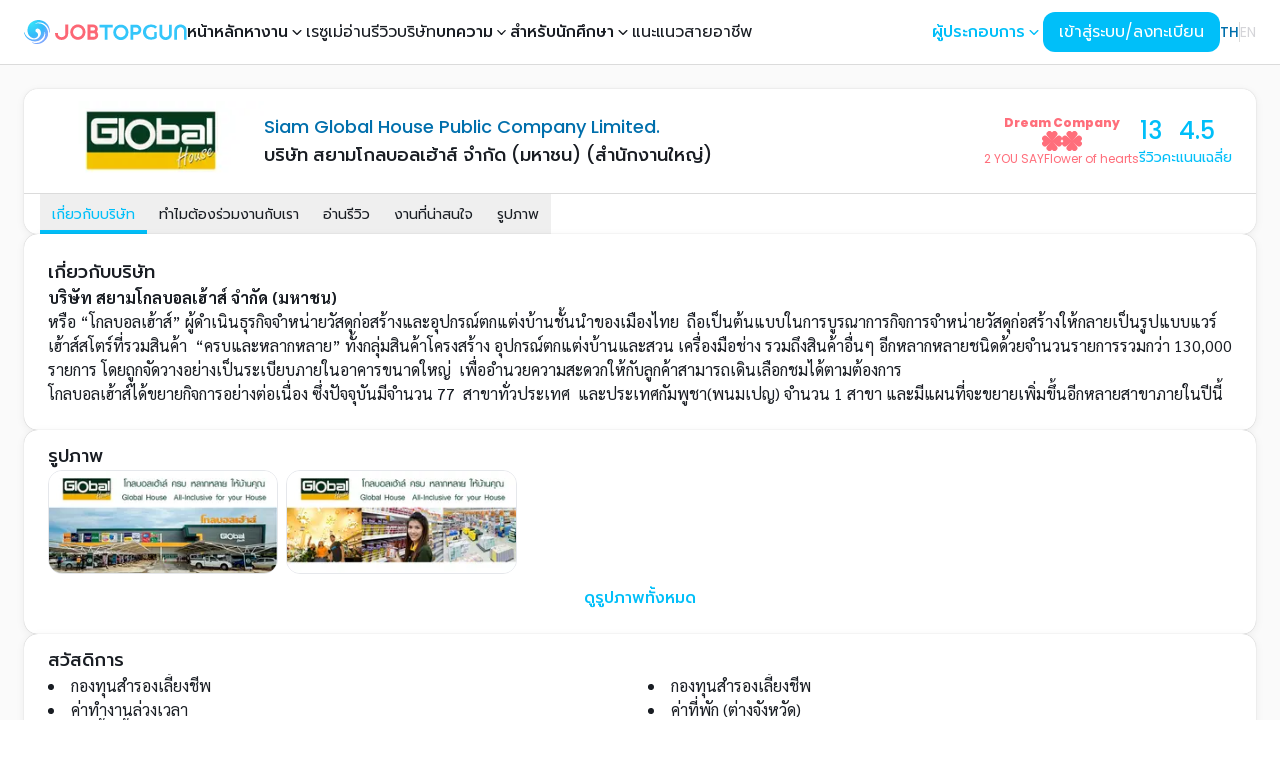

--- FILE ---
content_type: text/html; charset=utf-8
request_url: https://www.jobtopgun.com/th/company/24697?
body_size: 63981
content:
<!DOCTYPE html><html lang="th" class="__variable_9b9fd1 __variable_4c6a84 __variable_009c61" data-sentry-component="Layout" data-sentry-source-file="layout.tsx"><head><meta charSet="utf-8"/><meta name="viewport" content="width=device-width, initial-scale=1, maximum-scale=1"/><link rel="preload" href="/_next/static/media/3a21c9f4c3a68988-s.p.woff2" as="font" crossorigin="" type="font/woff2"/><link rel="preload" href="/_next/static/media/3c365cdafe49b4eb-s.p.woff2" as="font" crossorigin="" type="font/woff2"/><link rel="preload" href="/_next/static/media/4642fe567cc45cd6-s.p.woff2" as="font" crossorigin="" type="font/woff2"/><link rel="preload" href="/_next/static/media/4c285fdca692ea22-s.p.woff2" as="font" crossorigin="" type="font/woff2"/><link rel="preload" href="/_next/static/media/6245472ced48d3be-s.p.woff2" as="font" crossorigin="" type="font/woff2"/><link rel="preload" href="/_next/static/media/7108afb8b1381ad1-s.p.woff2" as="font" crossorigin="" type="font/woff2"/><link rel="preload" href="/_next/static/media/78e502340dd8c813-s.p.woff2" as="font" crossorigin="" type="font/woff2"/><link rel="preload" href="/_next/static/media/7db6c35d839a711c-s.p.woff2" as="font" crossorigin="" type="font/woff2"/><link rel="preload" href="/_next/static/media/8888a3826f4a3af4-s.p.woff2" as="font" crossorigin="" type="font/woff2"/><link rel="preload" href="/_next/static/media/9759834640a8c876-s.p.woff2" as="font" crossorigin="" type="font/woff2"/><link rel="preload" href="/_next/static/media/998fe24807a535a8-s.p.woff2" as="font" crossorigin="" type="font/woff2"/><link rel="preload" href="/_next/static/media/9e82d62334b205f4-s.p.woff2" as="font" crossorigin="" type="font/woff2"/><link rel="preload" href="/_next/static/media/a1a058a3e6543db0-s.p.woff2" as="font" crossorigin="" type="font/woff2"/><link rel="preload" href="/_next/static/media/a979d3d6cbff0fe3-s.p.woff2" as="font" crossorigin="" type="font/woff2"/><link rel="preload" href="/_next/static/media/b957ea75a84b6ea7-s.p.woff2" as="font" crossorigin="" type="font/woff2"/><link rel="preload" href="/_next/static/media/cc9a5f10ece852e7-s.p.woff2" as="font" crossorigin="" type="font/woff2"/><link rel="preload" href="/_next/static/media/d536ec48f0acd73b-s.p.woff2" as="font" crossorigin="" type="font/woff2"/><link rel="preload" href="/_next/static/media/d660c4b004d35ef0-s.p.woff2" as="font" crossorigin="" type="font/woff2"/><link rel="preload" href="/_next/static/media/eafabf029ad39a43-s.p.woff2" as="font" crossorigin="" type="font/woff2"/><link rel="preload" href="/_next/static/media/f33795ed882e5728-s.p.woff2" as="font" crossorigin="" type="font/woff2"/><link rel="preload" href="/_next/static/media/f9c7a19c91a12b77-s.p.woff2" as="font" crossorigin="" type="font/woff2"/><link rel="preload" as="image" href="/images/brand/jobtopgun.svg" fetchPriority="high"/><link rel="stylesheet" href="/_next/static/css/9f6515c13f8b26f5.css" data-precedence="next"/><link rel="stylesheet" href="/_next/static/css/cd9105b0a3ffbbd1.css" data-precedence="next"/><link rel="stylesheet" href="/_next/static/css/64e153bcc931db01.css" data-precedence="next"/><link rel="stylesheet" href="/_next/static/css/a6ce73e58893c201.css" data-precedence="next"/><link rel="stylesheet" href="/_next/static/css/46d2f1b70d0e73f2.css" data-precedence="next"/><link rel="stylesheet" href="/_next/static/css/2e85c571399b9690.css" data-precedence="next"/><link rel="stylesheet" href="/_next/static/css/9bc1ffd3896e0178.css" data-precedence="next"/><link rel="preload" as="script" fetchPriority="low" href="/_next/static/chunks/webpack-5b24271c549457ec.js"/><script src="/_next/static/chunks/063f4b3d-394cbb269b6a5c0f.js" async=""></script><script src="/_next/static/chunks/ca2a7200-f8092a2e6e3bd480.js" async=""></script><script src="/_next/static/chunks/7406-4a0b6c83da87dc00.js" async=""></script><script src="/_next/static/chunks/main-app-c856b8890d9db76f.js" async=""></script><script src="/_next/static/chunks/app/global-error-cccb43dc6f4929d1.js" async=""></script><script src="/_next/static/chunks/1201844c-5e945afb83b48c0d.js" async=""></script><script src="/_next/static/chunks/1496d97a-b9f243613ffaebac.js" async=""></script><script src="/_next/static/chunks/f09a3a52-bbc683a51ff89071.js" async=""></script><script src="/_next/static/chunks/7389-832f206e06858082.js" async=""></script><script src="/_next/static/chunks/5859-16998910a6c4fbe7.js" async=""></script><script src="/_next/static/chunks/849-b28330145b796339.js" async=""></script><script src="/_next/static/chunks/9755-2b279db8886abd5a.js" async=""></script><script src="/_next/static/chunks/5593-f7b9b2d3ae440858.js" async=""></script><script src="/_next/static/chunks/7378-9a75292ba07e04f4.js" async=""></script><script src="/_next/static/chunks/8822-fbb9cce6d22103ea.js" async=""></script><script src="/_next/static/chunks/5019-8b8bcb4de05e0012.js" async=""></script><script src="/_next/static/chunks/9428-9ecdb47f9a8b4e0a.js" async=""></script><script src="/_next/static/chunks/943-8ed4aed4e70c0766.js" async=""></script><script src="/_next/static/chunks/1131-d57b4c241ed5c3ae.js" async=""></script><script src="/_next/static/chunks/7337-e9847eca633e1b65.js" async=""></script><script src="/_next/static/chunks/1775-24ec7d34f9f4056d.js" async=""></script><script src="/_next/static/chunks/9649-6d4942645b18d0c3.js" async=""></script><script src="/_next/static/chunks/3569-b49453a3ddc49166.js" async=""></script><script src="/_next/static/chunks/7131-68f820ac0f4cfbe3.js" async=""></script><script src="/_next/static/chunks/6826-e3276f337c16dbcd.js" async=""></script><script src="/_next/static/chunks/9403-47090afc9d99e317.js" async=""></script><script src="/_next/static/chunks/838-29a28db05bd1fd13.js" async=""></script><script src="/_next/static/chunks/859-7c4e8cf3e4b0be60.js" async=""></script><script src="/_next/static/chunks/9206-f12d546b838df53a.js" async=""></script><script src="/_next/static/chunks/8090-df37423477ecda15.js" async=""></script><script src="/_next/static/chunks/6026-bcf5777c4e3e9cd7.js" async=""></script><script src="/_next/static/chunks/app/layout-f5d0cc169d73079a.js" async=""></script><script src="/_next/static/chunks/1370-7aeeae88ee8626d5.js" async=""></script><script src="/_next/static/chunks/88-e08eb86d406d636f.js" async=""></script><script src="/_next/static/chunks/9633-54585cc2891f09f3.js" async=""></script><script src="/_next/static/chunks/5435-b0acdab45fa6edac.js" async=""></script><script src="/_next/static/chunks/7427-dec85eb3af3444cf.js" async=""></script><script src="/_next/static/chunks/8278-b63b08beba78971d.js" async=""></script><script src="/_next/static/chunks/5004-941ba943375dc56f.js" async=""></script><script src="/_next/static/chunks/7488-71d36dabb7195bfc.js" async=""></script><script src="/_next/static/chunks/3893-d89f3d063c8514ca.js" async=""></script><script src="/_next/static/chunks/8144-4521411d619e1870.js" async=""></script><script src="/_next/static/chunks/3117-f9a57d3c0803d480.js" async=""></script><script src="/_next/static/chunks/app/%5Blocale%5D/company/%5BcompanyId%5D/page-9e7d781f88f12135.js" async=""></script><script src="/_next/static/chunks/5355-a17c21bdc96e6669.js" async=""></script><script src="/_next/static/chunks/7886-7aa336c2768aa577.js" async=""></script><script src="/_next/static/chunks/361-2f927673be311c13.js" async=""></script><script src="/_next/static/chunks/app/%5Blocale%5D/company/%5BcompanyId%5D/layout-7c6aeea66d9fe392.js" async=""></script><script src="/_next/static/chunks/app/%5Blocale%5D/company/%5BcompanyId%5D/not-found-c097d54f7f5a4d32.js" async=""></script><script src="/_next/static/chunks/app/not-found-6406a7bd64d2b3d9.js" async=""></script><script src="/_next/static/chunks/65bb94b5-bd62b8808d4a7625.js" async=""></script><script src="/_next/static/chunks/655-f7f23da4caf0d63b.js" async=""></script><script src="/_next/static/chunks/3032-61875f104dce4f6e.js" async=""></script><script src="/_next/static/chunks/6623-4abd409a60df6049.js" async=""></script><script src="/_next/static/chunks/8205-84703c6aaa5985b3.js" async=""></script><script src="/_next/static/chunks/2949-9a0721f91c5a65d1.js" async=""></script><script src="/_next/static/chunks/4860-d51702df7418f4c4.js" async=""></script><script src="/_next/static/chunks/622-d35cdc03a685c0c9.js" async=""></script><script src="/_next/static/chunks/9680-0e440ef0b39d0b19.js" async=""></script><script src="/_next/static/chunks/app/%5Blocale%5D/(homepage)/page-c0ceb27b8fb33f76.js" async=""></script><link rel="preload" href="https://www.googletagmanager.com/gtag/js?id=G-2GMNL14H9H" as="script"/><link rel="preload" href="https://www.googletagmanager.com/gtm.js?id=GTM-NR7Z4JB" as="script"/><title>หางาน บริษัท สยามโกลบอลเฮ้าส์ จำกัด (มหาชน) (สำนักงานใหญ่) ตำแหน่งงานที่เปิดรับสมัคร | JOBTOPGUN</title><meta name="description" content="หางาน สมัครงานกับ บริษัท สยามโกลบอลเฮ้าส์ จำกัด (มหาชน) (สำนักงานใหญ่) (Siam Global House Public Company Limited.) พร้อมอ่านข้อมูลบริษัท รีวิวการทำงาน และตำแหน่งงานที่น่าสนใจของบริษัท สยามโกลบอลเฮ้าส์ จำกัด (มหาชน) (สำนักงานใหญ่) ที่เว็บไซต์ JOBTOPGUN"/><meta name="application-name" content="JOBTOPGUN"/><link rel="author" href="https://www.globalhouse.co.th/"/><meta name="author" content="บริษัท สยามโกลบอลเฮ้าส์ จำกัด (มหาชน) (สำนักงานใหญ่)"/><meta name="publisher" content="JOBTOPGUN"/><link rel="canonical" href="https://www.jobtopgun.com/th/company/24697"/><link rel="alternate" hrefLang="en" href="https://www.jobtopgun.com/en/company/24697"/><meta property="og:title" content="หางาน บริษัท สยามโกลบอลเฮ้าส์ จำกัด (มหาชน) (สำนักงานใหญ่) ตำแหน่งงานที่เปิดรับสมัคร | JOBTOPGUN"/><meta property="og:description" content="หางาน สมัครงานกับ บริษัท สยามโกลบอลเฮ้าส์ จำกัด (มหาชน) (สำนักงานใหญ่) (Siam Global House Public Company Limited.) พร้อมอ่านข้อมูลบริษัท รีวิวการทำงาน และตำแหน่งงานที่น่าสนใจของบริษัท สยามโกลบอลเฮ้าส์ จำกัด (มหาชน) (สำนักงานใหญ่) ที่เว็บไซต์ JOBTOPGUN"/><meta property="og:url" content="https://www.jobtopgun.com/th/company/24697"/><meta property="og:site_name" content="JOBTOPGUN"/><meta property="og:locale" content="th"/><meta property="og:image" content="https://static.jobtopgun.com/company_image/13/24697/picslide/24697_1463988189064.jpg"/><meta property="og:image:alt" content="บริษัท สยามโกลบอลเฮ้าส์ จำกัด (มหาชน) (สำนักงานใหญ่)"/><meta property="og:image" content="https://static.jobtopgun.com/company_image/13/24697/picslide/24697_1463988188590.jpg"/><meta property="og:image:alt" content="บริษัท สยามโกลบอลเฮ้าส์ จำกัด (มหาชน) (สำนักงานใหญ่)"/><meta property="og:image" content="https://static.jobtopgun.com/company_image/13/24697/logo_com_job/j24697.gif?time=20260114093701"/><meta property="og:image:alt" content="บริษัท สยามโกลบอลเฮ้าส์ จำกัด (มหาชน) (สำนักงานใหญ่)"/><meta property="og:locale:alternate" content="en"/><meta property="og:type" content="article"/><meta property="article:author" content="บริษัท สยามโกลบอลเฮ้าส์ จำกัด (มหาชน) (สำนักงานใหญ่)"/><meta property="article:section" content="Company"/><meta name="twitter:card" content="summary_large_image"/><meta name="twitter:title" content="หางาน บริษัท สยามโกลบอลเฮ้าส์ จำกัด (มหาชน) (สำนักงานใหญ่) ตำแหน่งงานที่เปิดรับสมัคร | JOBTOPGUN"/><meta name="twitter:description" content="หางาน สมัครงานกับ บริษัท สยามโกลบอลเฮ้าส์ จำกัด (มหาชน) (สำนักงานใหญ่) (Siam Global House Public Company Limited.) พร้อมอ่านข้อมูลบริษัท รีวิวการทำงาน และตำแหน่งงานที่น่าสนใจของบริษัท สยามโกลบอลเฮ้าส์ จำกัด (มหาชน) (สำนักงานใหญ่) ที่เว็บไซต์ JOBTOPGUN"/><meta name="twitter:image" content="https://static.jobtopgun.com/company_image/13/24697/picslide/24697_1463988189064.jpg"/><meta name="twitter:image:alt" content="บริษัท สยามโกลบอลเฮ้าส์ จำกัด (มหาชน) (สำนักงานใหญ่)"/><meta name="twitter:image" content="https://static.jobtopgun.com/company_image/13/24697/picslide/24697_1463988188590.jpg"/><meta name="twitter:image:alt" content="บริษัท สยามโกลบอลเฮ้าส์ จำกัด (มหาชน) (สำนักงานใหญ่)"/><meta name="twitter:image" content="https://static.jobtopgun.com/company_image/13/24697/logo_com_job/j24697.gif?time=20260114093701"/><meta name="twitter:image:alt" content="บริษัท สยามโกลบอลเฮ้าส์ จำกัด (มหาชน) (สำนักงานใหญ่)"/><meta property="al:ios:app_name" content="JOBTOPGUN"/><meta property="al:ios:url" content="https://apps.apple.com/us/app/jobtopgun/id605367531?itsct=apps_box_badge&amp;itscg=30200"/><meta property="al:ios:app_store_id" content="605367531"/><meta property="al:iphone:app_name" content="JOBTOPGUN"/><meta property="al:iphone:url" content="https://apps.apple.com/us/app/jobtopgun/id605367531?itsct=apps_box_badge&amp;itscg=30200"/><meta property="al:iphone:app_store_id" content="605367531"/><meta property="al:ipad:app_name" content="JOBTOPGUN"/><meta property="al:ipad:url" content="https://apps.apple.com/us/app/jobtopgun/id605367531?itsct=apps_box_badge&amp;itscg=30200"/><meta property="al:ipad:app_store_id" content="605367531"/><meta property="al:android:package" content="com.topgun.jobtopgun"/><meta property="al:android:app_name" content="JOBTOPGUN"/><meta property="al:android:url" content="https://play.google.com/store/apps/details?id=com.topgun.jobtopgun&amp;pcampaignid=pcampaignidMKT-Other-global-all-co-prtnr-py-PartBadge-Mar2515-1"/><link rel="icon" href="/favicon.ico" type="image/x-icon" sizes="16x16"/><link rel="icon" href="/favicon.ico"/><meta name="next-size-adjust"/><script type="application/ld+json">{"@context":"https://schema.org","@type":"Organization","name":"JobTopGun","url":"https://www.jobtopgun.com/th","logo":"https://www.jobtopgun.com/images/brand/favicon.png","contactPoint":{"@type":"ContactPoint","telephone":"02-853-6999","contactType":"Customer Service","areaServed":"TH","availableLanguage":"Thai"},"address":{"@type":"PostalAddress","streetAddress":"172/2, 20 Pridi Banomyong 20 Alley, Phra Khanong Nuea, Watthana","addressLocality":"Bangkok","addressRegion":"Bangkok","postalCode":"10110","addressCountry":"TH"}}</script><script type="application/ld+json">{"@context":"https://schema.org","@type":"WebSite","name":"JobTopGun","url":"https://www.jobtopgun.com/th","potentialAction":{"@type":"SearchAction","target":"https://www.jobtopgun.com/th/search?query={search_term_string}","query-input":"required name=search_term_string"}}</script><script src="/_next/static/chunks/polyfills-78c92fac7aa8fdd8.js" noModule=""></script></head><body class="bg-neutral-50"><style data-mantine-styles="true">:root{--mantine-font-family: ;--mantine-font-family-monospace: ;--mantine-font-family-headings: ;}</style><style data-mantine-styles="classes">@media (max-width: 35.99375em) {.mantine-visible-from-xs {display: none !important;}}@media (min-width: 36em) {.mantine-hidden-from-xs {display: none !important;}}@media (max-width: 47.99375em) {.mantine-visible-from-sm {display: none !important;}}@media (min-width: 48em) {.mantine-hidden-from-sm {display: none !important;}}@media (max-width: 61.99375em) {.mantine-visible-from-md {display: none !important;}}@media (min-width: 62em) {.mantine-hidden-from-md {display: none !important;}}@media (max-width: 74.99375em) {.mantine-visible-from-lg {display: none !important;}}@media (min-width: 75em) {.mantine-hidden-from-lg {display: none !important;}}@media (max-width: 87.99375em) {.mantine-visible-from-xl {display: none !important;}}@media (min-width: 88em) {.mantine-hidden-from-xl {display: none !important;}}</style><div id="root-container" class="transition-filter flex flex-col duration-300"><div data-overlay-container="true" data-sentry-element="NextUIProvider" data-sentry-source-file="cc-providers.tsx"><div class="flex min-h-dvh flex-col"><nav data-sentry-element="NextUINavbar" data-sentry-source-file="index.tsx" class="flex z-40 w-full h-auto items-center justify-center data-[menu-open=true]:border-none top-0 inset-x-0 border-b border-divider backdrop-blur-lg data-[menu-open=true]:backdrop-blur-xl backdrop-saturate-150 relative bg-white" style="--navbar-height:4rem"><header class="z-40 flex px-6 gap-4 w-full flex-row relative flex-nowrap items-center justify-between h-[var(--navbar-height)] max-w-[1280px]"><ul class="flex gap-4 h-full flex-row flex-nowrap items-center data-[justify=start]:justify-start data-[justify=start]:flex-grow data-[justify=start]:basis-0 data-[justify=center]:justify-center data-[justify=end]:justify-end data-[justify=end]:flex-grow data-[justify=end]:basis-0 xl:hidden" data-justify="start" data-sentry-element="NavbarContent" data-sentry-source-file="index.tsx"><li class="text-medium whitespace-nowrap box-border list-none data-[active=true]:font-semibold" data-sentry-element="NavbarItem" data-sentry-source-file="index.tsx"><svg stroke="currentColor" fill="currentColor" stroke-width="0" viewBox="0 0 24 24" aria-hidden="true" class="h-8 w-8" data-sentry-element="HiBars3" data-sentry-source-file="index.tsx" height="1em" width="1em" xmlns="http://www.w3.org/2000/svg"><path fill-rule="evenodd" d="M3 6.75A.75.75 0 013.75 6h16.5a.75.75 0 010 1.5H3.75A.75.75 0 013 6.75zM3 12a.75.75 0 01.75-.75h16.5a.75.75 0 010 1.5H3.75A.75.75 0 013 12zm0 5.25a.75.75 0 01.75-.75h16.5a.75.75 0 010 1.5H3.75a.75.75 0 01-.75-.75z" clip-rule="evenodd"></path></svg></li></ul><ul class="flex gap-4 h-full flex-row flex-nowrap items-center data-[justify=start]:justify-start data-[justify=start]:flex-grow data-[justify=start]:basis-0 data-[justify=center]:justify-center data-[justify=end]:justify-end data-[justify=end]:flex-grow data-[justify=end]:basis-0 pr-3 xl:hidden" data-justify="center" data-sentry-element="NavbarContent" data-sentry-source-file="index.tsx"><li class="list-none data-[active=true]:font-semibold flex basis-0 flex-row flex-grow flex-nowrap justify-start bg-transparent items-center no-underline text-medium whitespace-nowrap box-border" data-sentry-element="NavbarBrand" data-sentry-source-file="index.tsx"><a class="relative items-center tap-highlight-transparent outline-none data-[focus-visible=true]:z-10 data-[focus-visible=true]:outline-2 data-[focus-visible=true]:outline-focus data-[focus-visible=true]:outline-offset-2 text-medium text-primary no-underline hover:opacity-80 active:opacity-disabled transition-opacity flex" data-sentry-element="Link" data-sentry-source-file="index.tsx" href="/" tabindex="0" role="link"><img alt="JOBTOPGUN" data-sentry-element="Image" data-sentry-source-file="index.tsx" fetchPriority="high" width="180" height="30" decoding="async" data-nimg="1" class="h-6 w-auto" style="color:transparent" src="/images/brand/jobtopgun.svg"/></a></li></ul><ul class="h-full flex-row flex-nowrap items-center data-[justify=start]:justify-start data-[justify=start]:flex-grow data-[justify=start]:basis-0 data-[justify=center]:justify-center data-[justify=end]:justify-end data-[justify=end]:flex-grow data-[justify=end]:basis-0 hidden gap-4 xl:flex" data-justify="center" data-sentry-element="NavbarContent" data-sentry-source-file="index.tsx"><li class="list-none data-[active=true]:font-semibold flex basis-0 flex-row flex-grow flex-nowrap justify-start bg-transparent items-center no-underline text-medium whitespace-nowrap box-border" data-sentry-element="NavbarBrand" data-sentry-source-file="index.tsx"><a class="relative items-center tap-highlight-transparent outline-none data-[focus-visible=true]:z-10 data-[focus-visible=true]:outline-2 data-[focus-visible=true]:outline-focus data-[focus-visible=true]:outline-offset-2 text-medium text-primary no-underline hover:opacity-80 active:opacity-disabled transition-opacity flex" data-sentry-element="Link" data-sentry-source-file="index.tsx" href="/" tabindex="0" role="link"><img alt="JOBTOPGUN" data-sentry-element="Image" data-sentry-source-file="index.tsx" fetchPriority="high" width="180" height="30" decoding="async" data-nimg="1" class="h-6 w-auto" style="color:transparent" src="/images/brand/jobtopgun.svg"/></a></li><li class="text-medium whitespace-nowrap box-border list-none data-[active=true]:font-semibold" data-sentry-element="NavbarItem" data-sentry-source-file="index.tsx"><a class="tap-highlight-transparent no-underline hover:opacity-80 active:opacity-disabled transition-opacity z-0 group relative inline-flex items-center justify-center box-border appearance-none select-none whitespace-nowrap subpixel-antialiased overflow-hidden tap-highlight-transparent data-[pressed=true]:scale-[0.97] outline-none data-[focus-visible=true]:z-10 data-[focus-visible=true]:outline-2 data-[focus-visible=true]:outline-focus data-[focus-visible=true]:outline-offset-2 h-10 gap-2 rounded-medium [&amp;&gt;svg]:max-w-[theme(spacing.8)] transition-transform-colors-opacity motion-reduce:transition-none min-w-fit gap-x-0 bg-transparent p-0 text-medium font-medium text-foreground data-[hover=true]:bg-transparent" data-sentry-element="Button" data-sentry-source-file="index.tsx" href="/" tabindex="0" role="button">หน้าหลัก</a></li><li class="text-medium whitespace-nowrap box-border list-none data-[active=true]:font-semibold" data-sentry-element="NavbarItem" data-sentry-source-file="index.tsx"><div class="dropdown_nav_dropdown___DYvW" data-active="false" data-dropdown="true" data-sentry-component="FindJobDropdown" data-sentry-source-file="find-job-dropdown.tsx"><button class="dropdown_dropdown_button__EgRDY">หางาน<svg stroke="currentColor" fill="currentColor" stroke-width="0" viewBox="0 0 20 20" aria-hidden="true" class="dropdown_chevron__6J_Jn" data-sentry-element="HiMiniChevronDown" data-sentry-source-file="find-job-dropdown.tsx" height="1em" width="1em" xmlns="http://www.w3.org/2000/svg"><path fill-rule="evenodd" d="M5.23 7.21a.75.75 0 011.06.02L10 11.168l3.71-3.938a.75.75 0 111.08 1.04l-4.25 4.5a.75.75 0 01-1.08 0l-4.25-4.5a.75.75 0 01.02-1.06z" clip-rule="evenodd"></path></svg></button><div class="dropdown_nav_dropdown_content__uGhEA"><a class="dropdown_nav_dropdown_item__CSNxT" data-sentry-element="Link" data-sentry-source-file="find-job-dropdown.tsx" href="/job-categories/job-fields">หางานตามสายอาชีพ</a><a class="dropdown_nav_dropdown_item__CSNxT" data-sentry-element="Link" data-sentry-source-file="find-job-dropdown.tsx" href="/job-categories/industries">หางานตามประเภทธุรกิจ</a><a class="dropdown_nav_dropdown_item__CSNxT" data-sentry-element="Link" data-sentry-source-file="find-job-dropdown.tsx" href="/job-categories/locations">หางานตามพื้นที่</a><a class="dropdown_nav_dropdown_item__CSNxT" data-sentry-element="Link" data-sentry-source-file="find-job-dropdown.tsx" href="/jobs/bts">หางานใกล้ BTS</a><a class="dropdown_nav_dropdown_item__CSNxT" data-sentry-element="Link" data-sentry-source-file="find-job-dropdown.tsx" href="/jobs/mrt">หางานใกล้ MRT</a><a class="dropdown_nav_dropdown_item__CSNxT" data-sentry-element="Link" data-sentry-source-file="find-job-dropdown.tsx" href="/jobs/graduate">หางานนักศึกษาจบใหม่</a><a class="dropdown_nav_dropdown_item__CSNxT" data-sentry-element="Link" data-sentry-source-file="find-job-dropdown.tsx" href="/leading-companies">หางานตามบริษัทชั้นนำ</a></div></div></li><li class="text-medium whitespace-nowrap box-border list-none data-[active=true]:font-semibold" data-sentry-element="NavbarItem" data-sentry-source-file="index.tsx"><a class="tap-highlight-transparent no-underline hover:opacity-80 active:opacity-disabled transition-opacity z-0 group relative inline-flex items-center justify-center box-border appearance-none select-none whitespace-nowrap font-normal subpixel-antialiased overflow-hidden tap-highlight-transparent data-[pressed=true]:scale-[0.97] outline-none data-[focus-visible=true]:z-10 data-[focus-visible=true]:outline-2 data-[focus-visible=true]:outline-focus data-[focus-visible=true]:outline-offset-2 h-10 gap-2 rounded-medium [&amp;&gt;svg]:max-w-[theme(spacing.8)] transition-transform-colors-opacity motion-reduce:transition-none min-w-fit gap-x-0 bg-transparent p-0 text-medium text-foreground data-[hover=true]:bg-transparent" data-sentry-element="Button" data-sentry-source-file="index.tsx" href="https://www.jobtopgun.com/super-resume" target="_blank" tabindex="0" role="button">เรซูเม่</a></li><li class="text-medium whitespace-nowrap box-border list-none data-[active=true]:font-semibold" data-sentry-element="NavbarItem" data-sentry-source-file="index.tsx"><a class="tap-highlight-transparent no-underline hover:opacity-80 active:opacity-disabled transition-opacity z-0 group relative inline-flex items-center justify-center box-border appearance-none select-none whitespace-nowrap font-normal subpixel-antialiased overflow-hidden tap-highlight-transparent data-[pressed=true]:scale-[0.97] outline-none data-[focus-visible=true]:z-10 data-[focus-visible=true]:outline-2 data-[focus-visible=true]:outline-focus data-[focus-visible=true]:outline-offset-2 h-10 gap-2 rounded-medium [&amp;&gt;svg]:max-w-[theme(spacing.8)] transition-transform-colors-opacity motion-reduce:transition-none min-w-fit gap-x-0 bg-transparent p-0 text-medium text-foreground data-[hover=true]:bg-transparent" data-sentry-element="Button" data-sentry-source-file="index.tsx" href="https://www.yousayhrsay.com/th" target="_blank" rel="noopener noreferrer" tabindex="0" role="button">อ่านรีวิวบริษัท</a></li><li class="text-medium whitespace-nowrap box-border list-none data-[active=true]:font-semibold" data-sentry-element="NavbarItem" data-sentry-source-file="index.tsx"><div class="dropdown_nav_dropdown___DYvW" data-active="false" data-dropdown="true" data-sentry-component="ArticlesDropdown" data-sentry-source-file="articles-dropdown.tsx"><button class="dropdown_dropdown_button__EgRDY">บทความ<svg stroke="currentColor" fill="currentColor" stroke-width="0" viewBox="0 0 20 20" aria-hidden="true" class="dropdown_chevron__6J_Jn" data-sentry-element="HiMiniChevronDown" data-sentry-source-file="articles-dropdown.tsx" height="1em" width="1em" xmlns="http://www.w3.org/2000/svg"><path fill-rule="evenodd" d="M5.23 7.21a.75.75 0 011.06.02L10 11.168l3.71-3.938a.75.75 0 111.08 1.04l-4.25 4.5a.75.75 0 01-1.08 0l-4.25-4.5a.75.75 0 01.02-1.06z" clip-rule="evenodd"></path></svg></button><div class="dropdown_nav_dropdown_content__uGhEA"><a class="dropdown_nav_dropdown_item__CSNxT" data-sentry-element="Link" data-sentry-source-file="articles-dropdown.tsx" href="https://www.jobtopgun.com/article/category/job-update">บทความงานเด่นบริษัทดัง</a><a class="dropdown_nav_dropdown_item__CSNxT" data-sentry-element="Link" data-sentry-source-file="articles-dropdown.tsx" href="https://www.jobtopgun.com/article/category/government-job">บทความงานราชการ</a><a class="dropdown_nav_dropdown_item__CSNxT" data-sentry-element="Link" data-sentry-source-file="articles-dropdown.tsx" href="https://www.jobtopgun.com/article/category/job-advice">บทความ JOB Advice</a><a class="dropdown_nav_dropdown_item__CSNxT" data-sentry-element="Link" data-sentry-source-file="articles-dropdown.tsx" href="https://www.jobtopgun.com/article/category/interested">บทความเรื่องน่ารู้เกี่ยวกับการสมัครงาน</a></div></div></li><li class="text-medium whitespace-nowrap box-border list-none data-[active=true]:font-semibold" data-sentry-element="NavbarItem" data-sentry-source-file="index.tsx"><div class="dropdown_nav_dropdown___DYvW" data-active="false" data-dropdown="true" data-sentry-component="ForStudentDropdown" data-sentry-source-file="for-student-dropdown.tsx"><button class="dropdown_dropdown_button__EgRDY">สำหรับนักศึกษา<svg stroke="currentColor" fill="currentColor" stroke-width="0" viewBox="0 0 20 20" aria-hidden="true" class="dropdown_chevron__6J_Jn" data-sentry-element="HiMiniChevronDown" data-sentry-source-file="for-student-dropdown.tsx" height="1em" width="1em" xmlns="http://www.w3.org/2000/svg"><path fill-rule="evenodd" d="M5.23 7.21a.75.75 0 011.06.02L10 11.168l3.71-3.938a.75.75 0 111.08 1.04l-4.25 4.5a.75.75 0 01-1.08 0l-4.25-4.5a.75.75 0 01.02-1.06z" clip-rule="evenodd"></path></svg></button><div class="dropdown_nav_dropdown_content__uGhEA"><a class="dropdown_nav_dropdown_item__CSNxT" data-sentry-element="Link" data-sentry-source-file="for-student-dropdown.tsx" href="/fresh-graduate">นักศึกษาจบใหม่</a><a class="dropdown_nav_dropdown_item__CSNxT" data-sentry-element="Link" data-sentry-source-file="for-student-dropdown.tsx" href="/intern">นักศึกษาฝึกงาน</a></div></div></li><li class="text-medium whitespace-nowrap box-border list-none data-[active=true]:font-semibold" data-sentry-element="NavbarItem" data-sentry-source-file="index.tsx"><a class="tap-highlight-transparent no-underline hover:opacity-80 active:opacity-disabled transition-opacity z-0 group relative inline-flex items-center justify-center box-border appearance-none select-none whitespace-nowrap font-normal subpixel-antialiased overflow-hidden tap-highlight-transparent data-[pressed=true]:scale-[0.97] outline-none data-[focus-visible=true]:z-10 data-[focus-visible=true]:outline-2 data-[focus-visible=true]:outline-focus data-[focus-visible=true]:outline-offset-2 h-10 gap-2 rounded-medium [&amp;&gt;svg]:max-w-[theme(spacing.8)] transition-transform-colors-opacity motion-reduce:transition-none min-w-fit gap-x-0 bg-transparent p-0 text-medium text-foreground data-[hover=true]:bg-transparent" data-sentry-element="Button" data-sentry-source-file="index.tsx" href="/career-guide" tabindex="0" role="button">แนะแนวสายอาชีพ</a></li></ul><ul class="flex gap-4 h-full flex-row flex-nowrap items-center data-[justify=start]:justify-start data-[justify=start]:flex-grow data-[justify=start]:basis-0 data-[justify=center]:justify-center data-[justify=end]:justify-end data-[justify=end]:flex-grow data-[justify=end]:basis-0" data-justify="end" data-sentry-element="NavbarContent" data-sentry-source-file="index.tsx"><div class="hidden items-center gap-2 xl:flex"><div class="dropdown_nav_dropdown___DYvW" data-active="false" data-dropdown="true" data-sentry-component="EmployerDropdown" data-sentry-source-file="employer-dropdown.tsx"><button class="dropdown_dropdown_button__EgRDY text-primary">ผู้ประกอบการ<svg stroke="currentColor" fill="currentColor" stroke-width="0" viewBox="0 0 20 20" aria-hidden="true" class="dropdown_chevron__6J_Jn" data-sentry-element="HiMiniChevronDown" data-sentry-source-file="employer-dropdown.tsx" height="1em" width="1em" xmlns="http://www.w3.org/2000/svg"><path fill-rule="evenodd" d="M5.23 7.21a.75.75 0 011.06.02L10 11.168l3.71-3.938a.75.75 0 111.08 1.04l-4.25 4.5a.75.75 0 01-1.08 0l-4.25-4.5a.75.75 0 01.02-1.06z" clip-rule="evenodd"></path></svg></button><div class="dropdown_nav_dropdown_content__uGhEA"><a href="https://superrecruit.jobtopgun.com/?locale=th-TH" target="_blank" rel="noopener noreferrer" class="dropdown_nav_dropdown_item__CSNxT">ผู้ประกอบการเข้าสู่ระบบ</a><a href="https://www.jobtopgun.com/salesonline/th" target="_blank" rel="noopener noreferrer" class="dropdown_nav_dropdown_item__CSNxT">แพ็คเกจลงประกาศหาพนักงาน</a></div></div><li class="text-medium whitespace-nowrap box-border list-none data-[active=true]:font-semibold"><button class="z-0 group relative inline-flex items-center justify-center box-border appearance-none select-none whitespace-nowrap font-normal subpixel-antialiased overflow-hidden tap-highlight-transparent data-[pressed=true]:scale-[0.97] outline-none data-[focus-visible=true]:z-10 data-[focus-visible=true]:outline-2 data-[focus-visible=true]:outline-focus data-[focus-visible=true]:outline-offset-2 px-4 min-w-20 h-10 gap-2 rounded-medium [&amp;&gt;svg]:max-w-[theme(spacing.8)] transition-transform-colors-opacity motion-reduce:transition-none bg-primary text-primary-foreground data-[hover=true]:opacity-hover text-[16px]" type="button" data-sentry-element="Button" data-sentry-component="AuthButton" data-sentry-source-file="index.tsx">เข้าสู่ระบบ/ลงทะเบียน</button></li></div><li class="text-medium whitespace-nowrap box-border list-none data-[active=true]:font-semibold hidden xl:flex" data-sentry-element="NavbarItem" data-sentry-source-file="index.tsx"><div class="flex" data-sentry-component="LocaleSwitcher" data-sentry-source-file="index.tsx"><div class="flex gap-1"><a class="relative inline-flex items-center text-sm text-default no-underline transition-opacity tap-highlight-transparent hover:opacity-80 active:opacity-disabled data-[locale=&#x27;th&#x27;]:font-medium data-[locale=&#x27;th&#x27;]:text-sub-primary " data-locale="th" href="/th//company/24697" aria-label="เปลี่ยนเป็นภาษาไทย">TH</a><div class="shrink-0 bg-divider border-none h-full w-divider" role="separator" data-orientation="vertical" aria-orientation="vertical" data-sentry-element="Divider" data-sentry-source-file="index.tsx"></div><a class="relative inline-flex items-center text-sm text-default no-underline transition-opacity tap-highlight-transparent hover:opacity-80 active:opacity-disabled data-[locale=&#x27;en&#x27;]:font-medium data-[locale=&#x27;en&#x27;]:text-sub-primary" data-locale="th" href="/en//company/24697" aria-label="Change to English">EN</a></div></div></li></ul></header></nav><main class="container flex flex-col gap-6 py-6"><div class="flex flex-col relative overflow-hidden h-auto text-foreground box-border bg-content1 outline-none data-[focus-visible=true]:z-10 data-[focus-visible=true]:outline-2 data-[focus-visible=true]:outline-focus data-[focus-visible=true]:outline-offset-2 shadow-small rounded-large transition-transform-background motion-reduce:transition-none" tabindex="-1" data-sentry-element="Card" data-sentry-component="StickyCompanyNavbar" data-sentry-source-file="index.tsx"><div><div class="flex flex-col overflow-hidden bg-white"><div class="p-3 z-10 w-full justify-start shrink-0 overflow-inherit color-inherit subpixel-antialiased rounded-t-large flex items-stretch gap-2 md:gap-4" data-sentry-element="CardHeader" data-sentry-source-file="sticky-company-navbar-content.tsx"><div class="flex flex-1 flex-col gap-2 lg:flex-row lg:items-center lg:gap-3"><img alt="บริษัท สยามโกลบอลเฮ้าส์ จำกัด (มหาชน) (สำนักงานใหญ่)" data-sentry-element="Image" data-sentry-source-file="sticky-company-navbar-content.tsx" loading="lazy" width="160" height="160" decoding="async" data-nimg="1" class="aspect-video h-10 w-auto shrink-0 self-start object-contain object-left sm:h-12 lg:h-16 lg:w-auto lg:object-center xl:h-20" style="color:transparent" srcSet="/_next/image?url=https%3A%2F%2Fstatic.jobtopgun.com%2Fcompany_image%2F13%2F24697%2Flogo_com_job%2Fj24697.gif%3Ftime%3D20260114093701&amp;w=256&amp;q=75 1x, /_next/image?url=https%3A%2F%2Fstatic.jobtopgun.com%2Fcompany_image%2F13%2F24697%2Flogo_com_job%2Fj24697.gif%3Ftime%3D20260114093701&amp;w=384&amp;q=75 2x" src="/_next/image?url=https%3A%2F%2Fstatic.jobtopgun.com%2Fcompany_image%2F13%2F24697%2Flogo_com_job%2Fj24697.gif%3Ftime%3D20260114093701&amp;w=384&amp;q=75"/><div class="flex flex-1 flex-col"><h1 class="text-pretty text-xs font-medium text-sub-primary sm:text-sm md:text-lg lg:text-lg">Siam Global House Public Company Limited.</h1><h2 class="text-pretty text-xs font-medium text-foreground sm:text-sm md:text-lg lg:text-lg">บริษัท สยามโกลบอลเฮ้าส์ จำกัด (มหาชน) (สำนักงานใหญ่)</h2></div></div><div class="flex flex-col items-center justify-between gap-2 pr-3 lg:flex-row lg:gap-3 xl:gap-6"><div class="flex flex-col items-center gap-1 sm:flex-row sm:gap-2 lg:gap-3 xl:gap-6"><a class="relative tap-highlight-transparent outline-none data-[focus-visible=true]:z-10 data-[focus-visible=true]:outline-2 data-[focus-visible=true]:outline-focus data-[focus-visible=true]:outline-offset-2 text-medium text-primary no-underline hover:opacity-80 active:opacity-disabled transition-opacity flex flex-col items-center lg:gap-1" href="https://www.yousayhrsay.com/company/yousay/บริษัท-สยามโกลบอลเฮ้าส์-จำกัด-มหาชน-สำนักงานใหญ่-24697" target="_blank" rel="noopener noreferrer" tabindex="0" role="link"><span class="text-center text-[10px] font-extrabold leading-4 text-secondary md:text-[11px] md:leading-5 lg:text-xs">Dream Company</span><div class="flex gap-1"><img alt="Clover Leaf" loading="lazy" width="24" height="24" decoding="async" data-nimg="1" class="size-3 object-contain md:size-4 lg:size-5" style="color:transparent" src="/_next/static/media/clover-leaf.f98578e4.svg"/><img alt="Clover Leaf" loading="lazy" width="24" height="24" decoding="async" data-nimg="1" class="size-3 object-contain md:size-4 lg:size-5" style="color:transparent" src="/_next/static/media/clover-leaf.f98578e4.svg"/></div><div class="flex flex-wrap justify-center gap-x-0.5 text-[10px] leading-4 text-secondary md:text-[11px] md:leading-5 lg:text-xs"><span class="text-center">2 YOU SAY</span><span class="text-center">Flower of hearts</span></div></a><div class="flex gap-1 text-center sm:items-center sm:gap-2 lg:gap-3 xl:gap-6"><a class="relative items-center tap-highlight-transparent outline-none data-[focus-visible=true]:z-10 data-[focus-visible=true]:outline-2 data-[focus-visible=true]:outline-focus data-[focus-visible=true]:outline-offset-2 text-medium text-primary no-underline hover:opacity-80 active:opacity-disabled transition-opacity flex flex-col gap-1 lg:gap-2" href="https://www.yousayhrsay.com/company/yousay/บริษัท-สยามโกลบอลเฮ้าส์-จำกัด-มหาชน-สำนักงานใหญ่-24697" target="_blank" rel="noopener noreferrer" tabindex="0" role="link"><span class="text-sm font-medium leading-3 text-primary md:text-lg lg:text-2xl">13</span><span class="text-[10px] leading-3 text-foreground-500 md:text-xs lg:text-sm">รีวิว</span></a><a class="relative items-center tap-highlight-transparent outline-none data-[focus-visible=true]:z-10 data-[focus-visible=true]:outline-2 data-[focus-visible=true]:outline-focus data-[focus-visible=true]:outline-offset-2 text-medium text-primary no-underline hover:opacity-80 active:opacity-disabled transition-opacity flex flex-col gap-1 lg:gap-2" href="https://www.yousayhrsay.com/company/yousay/บริษัท-สยามโกลบอลเฮ้าส์-จำกัด-มหาชน-สำนักงานใหญ่-24697" target="_blank" rel="noopener noreferrer" tabindex="0" role="link"><span class="text-sm font-medium leading-3 text-primary md:text-lg lg:text-2xl">4.5</span><span class="text-[10px] leading-3 text-foreground-500 md:text-xs lg:text-sm">คะแนนเฉลี่ย</span></a></div></div></div></div><hr class="shrink-0 bg-divider border-none w-full h-divider" role="separator" data-sentry-element="Divider" data-sentry-source-file="sticky-company-navbar-content.tsx"/><div data-slot="base" class="inline-flex" aria-label="Company Menu" data-sentry-element="NextUITabs" data-sentry-component="Tabs" data-sentry-source-file="index.tsx"><div data-slot="tabList" class="flex p-1 h-fit items-center flex-nowrap overflow-x-scroll scrollbar-hide bg-transparent dark:bg-transparent rounded-none py-0 px-4 gap-0" id="react-aria-:R3apuuu6mpkq:" aria-label="Company Menu" role="tablist" aria-orientation="horizontal"><button data-selected="true" data-slot="tab" data-sentry-element="Tab" data-sentry-source-file="index.tsx" tabindex="-1" data-key="about-company" id="react-aria-:R3apuuu6mpkq:-tab-about-company" aria-selected="true" role="tab" class="z-0 w-full flex group relative justify-center items-center cursor-pointer transition-opacity tap-highlight-transparent data-[disabled=true]:cursor-not-allowed data-[disabled=true]:opacity-30 data-[hover-unselected=true]:opacity-disabled outline-none data-[focus-visible=true]:z-10 data-[focus-visible=true]:outline-2 data-[focus-visible=true]:outline-focus data-[focus-visible=true]:outline-offset-2 text-small rounded-none h-10 p-0 [&amp;_a]:data-[selected=true]:!text-primary [&amp;_a]:!text-foreground" type="button"><div class="relative z-10 whitespace-nowrap transition-colors group-data-[selected=true]:text-primary text-foreground h-full flex" data-slot="tabContent"><a class="relative tap-highlight-transparent outline-none data-[focus-visible=true]:z-10 data-[focus-visible=true]:outline-2 data-[focus-visible=true]:outline-focus data-[focus-visible=true]:outline-offset-2 text-small text-primary no-underline hover:opacity-80 active:opacity-disabled transition-opacity flex items-center justify-center px-3" href="/company/24697" tabindex="0" role="link">เกี่ยวกับบริษัท</a></div></button><button data-slot="tab" data-sentry-element="Tab" data-sentry-source-file="index.tsx" tabindex="-1" data-key="why-join-us" id="react-aria-:R3apuuu6mpkq:-tab-why-join-us" aria-selected="false" role="tab" class="z-0 w-full flex group relative justify-center items-center cursor-pointer transition-opacity tap-highlight-transparent data-[disabled=true]:cursor-not-allowed data-[disabled=true]:opacity-30 data-[hover-unselected=true]:opacity-disabled outline-none data-[focus-visible=true]:z-10 data-[focus-visible=true]:outline-2 data-[focus-visible=true]:outline-focus data-[focus-visible=true]:outline-offset-2 text-small rounded-none h-10 p-0 [&amp;_a]:data-[selected=true]:!text-primary [&amp;_a]:!text-foreground" type="button"><div class="relative z-10 whitespace-nowrap transition-colors group-data-[selected=true]:text-primary text-foreground h-full flex" data-slot="tabContent"><a class="relative tap-highlight-transparent outline-none data-[focus-visible=true]:z-10 data-[focus-visible=true]:outline-2 data-[focus-visible=true]:outline-focus data-[focus-visible=true]:outline-offset-2 text-small text-primary no-underline hover:opacity-80 active:opacity-disabled transition-opacity flex items-center justify-center px-3" href="/company/24697/why-join-us" tabindex="0" role="link">ทำไมต้องร่วมงานกับเรา</a></div></button><button data-slot="tab" data-sentry-element="Tab" data-sentry-source-file="index.tsx" tabindex="-1" data-key="reviews" id="react-aria-:R3apuuu6mpkq:-tab-reviews" aria-selected="false" role="tab" class="z-0 w-full flex group relative justify-center items-center cursor-pointer transition-opacity tap-highlight-transparent data-[disabled=true]:cursor-not-allowed data-[disabled=true]:opacity-30 data-[hover-unselected=true]:opacity-disabled outline-none data-[focus-visible=true]:z-10 data-[focus-visible=true]:outline-2 data-[focus-visible=true]:outline-focus data-[focus-visible=true]:outline-offset-2 text-small rounded-none h-10 p-0 [&amp;_a]:data-[selected=true]:!text-primary [&amp;_a]:!text-foreground" type="button"><div class="relative z-10 whitespace-nowrap transition-colors group-data-[selected=true]:text-primary text-foreground h-full flex" data-slot="tabContent"><a class="relative tap-highlight-transparent outline-none data-[focus-visible=true]:z-10 data-[focus-visible=true]:outline-2 data-[focus-visible=true]:outline-focus data-[focus-visible=true]:outline-offset-2 text-small text-primary no-underline hover:opacity-80 active:opacity-disabled transition-opacity flex items-center justify-center px-3" href="/company/24697/reviews" tabindex="0" role="link">อ่านรีวิว</a></div></button><button data-slot="tab" data-sentry-element="Tab" data-sentry-source-file="index.tsx" tabindex="-1" data-key="jobs" id="react-aria-:R3apuuu6mpkq:-tab-jobs" aria-selected="false" role="tab" class="z-0 w-full flex group relative justify-center items-center cursor-pointer transition-opacity tap-highlight-transparent data-[disabled=true]:cursor-not-allowed data-[disabled=true]:opacity-30 data-[hover-unselected=true]:opacity-disabled outline-none data-[focus-visible=true]:z-10 data-[focus-visible=true]:outline-2 data-[focus-visible=true]:outline-focus data-[focus-visible=true]:outline-offset-2 text-small rounded-none h-10 p-0 [&amp;_a]:data-[selected=true]:!text-primary [&amp;_a]:!text-foreground" type="button"><div class="relative z-10 whitespace-nowrap transition-colors group-data-[selected=true]:text-primary text-foreground h-full flex" data-slot="tabContent"><a class="relative tap-highlight-transparent outline-none data-[focus-visible=true]:z-10 data-[focus-visible=true]:outline-2 data-[focus-visible=true]:outline-focus data-[focus-visible=true]:outline-offset-2 text-small text-primary no-underline hover:opacity-80 active:opacity-disabled transition-opacity flex items-center justify-center px-3" href="/company/24697/jobs" tabindex="0" role="link">งานที่น่าสนใจ</a></div></button><button data-slot="tab" data-sentry-element="Tab" data-sentry-source-file="index.tsx" tabindex="-1" data-key="photos" id="react-aria-:R3apuuu6mpkq:-tab-photos" aria-selected="false" role="tab" class="z-0 w-full flex group relative justify-center items-center cursor-pointer transition-opacity tap-highlight-transparent data-[disabled=true]:cursor-not-allowed data-[disabled=true]:opacity-30 data-[hover-unselected=true]:opacity-disabled outline-none data-[focus-visible=true]:z-10 data-[focus-visible=true]:outline-2 data-[focus-visible=true]:outline-focus data-[focus-visible=true]:outline-offset-2 text-small rounded-none h-10 p-0 [&amp;_a]:data-[selected=true]:!text-primary [&amp;_a]:!text-foreground" type="button"><div class="relative z-10 whitespace-nowrap transition-colors group-data-[selected=true]:text-primary text-foreground h-full flex" data-slot="tabContent"><a class="relative tap-highlight-transparent outline-none data-[focus-visible=true]:z-10 data-[focus-visible=true]:outline-2 data-[focus-visible=true]:outline-focus data-[focus-visible=true]:outline-offset-2 text-small text-primary no-underline hover:opacity-80 active:opacity-disabled transition-opacity flex items-center justify-center px-3" href="/company/24697/photos" tabindex="0" role="link">รูปภาพ</a></div></button><button data-slot="tab" data-sentry-element="Tab" data-sentry-source-file="index.tsx" tabindex="-1" data-key="videos" id="react-aria-:R3apuuu6mpkq:-tab-videos" aria-selected="false" role="tab" class="z-0 w-full group relative justify-center items-center cursor-pointer transition-opacity tap-highlight-transparent data-[disabled=true]:cursor-not-allowed data-[disabled=true]:opacity-30 data-[hover-unselected=true]:opacity-disabled outline-none data-[focus-visible=true]:z-10 data-[focus-visible=true]:outline-2 data-[focus-visible=true]:outline-focus data-[focus-visible=true]:outline-offset-2 text-small rounded-none h-10 p-0 [&amp;_a]:data-[selected=true]:!text-primary [&amp;_a]:!text-foreground hidden" type="button"><div class="relative z-10 whitespace-nowrap transition-colors group-data-[selected=true]:text-primary text-foreground h-full flex" data-slot="tabContent"><a class="relative tap-highlight-transparent outline-none data-[focus-visible=true]:z-10 data-[focus-visible=true]:outline-2 data-[focus-visible=true]:outline-focus data-[focus-visible=true]:outline-offset-2 text-small text-primary no-underline hover:opacity-80 active:opacity-disabled transition-opacity flex items-center justify-center px-3" href="/company/24697/videos" tabindex="0" role="link">วิดีโอ</a></div></button></div></div></div></div></div><div class="flex flex-col gap-6" data-sentry-component="Page" data-sentry-source-file="page.tsx"><div class="flex flex-col relative overflow-hidden h-auto text-foreground box-border bg-content1 outline-none data-[focus-visible=true]:z-10 data-[focus-visible=true]:outline-2 data-[focus-visible=true]:outline-focus data-[focus-visible=true]:outline-offset-2 shadow-small rounded-large transition-transform-background motion-reduce:transition-none gap-2 px-4 py-6 font-sarabun" tabindex="-1" id="about-company" data-sentry-element="Card" data-sentry-component="AboutCompany" data-sentry-source-file="index.tsx"><h3 class="flex z-10 w-full justify-start items-center shrink-0 overflow-inherit color-inherit subpixel-antialiased rounded-t-large p-0 px-2 font-prompt text-lg font-medium" data-sentry-element="CardHeader" data-sentry-source-file="index.tsx">เกี่ยวกับบริษัท</h3><div class="relative flex w-full p-3 flex-auto flex-col place-content-inherit align-items-inherit h-auto break-words text-left overflow-y-auto subpixel-antialiased px-2 py-0 text-foreground-700 [&amp;_a]:text-primary [&amp;_a]:underline [&amp;_p]:pb-4 last:[&amp;_p]:pb-0 [&amp;_ul]:list-inside [&amp;_ul]:list-disc" data-sentry-element="CardBody" data-sentry-source-file="index.tsx"><strong>บริษัท สยามโกลบอลเฮ้าส์ จำกัด (มหาชน)</strong> หรือ “โกลบอลเฮ้าส์” ผู้ดำเนินธุรกิจจำหน่ายวัสดุก่อสร้างและอุปกรณ์ตกแต่งบ้านชั้นนำของเมืองไทย&nbsp; ถือเป็นต้นแบบในการบูรณาการกิจการจำหน่ายวัสดุก่อสร้างให้กลายเป็นรูปแบบแวร์เฮ้าส์สโตร์ที่รวมสินค้า&nbsp; “ครบและหลากหลาย” ทั้งกลุ่มสินค้าโครงสร้าง อุปกรณ์ตกแต่งบ้านและสวน เครื่องมือช่าง รวมถึงสินค้าอื่นๆ อีกหลากหลายชนิดด้วยจำนวนรายการรวมกว่า 130,000 รายการ โดยถูกจัดวางอย่างเป็นระเบียบภายในอาคารขนาดใหญ่&nbsp; เพื่ออำนวยความสะดวกให้กับลูกค้าสามารถเดินเลือกชมได้ตามต้องการ <br>โกลบอลเฮ้าส์ได้ขยายกิจการอย่างต่อเนื่อง ซึ่งปัจจุบันมีจำนวน 77&nbsp; สาขาทั่วประเทศ&nbsp; และประเทศกัมพูชา(พนมเปญ) จำนวน 1 สาขา และมีแผนที่จะขยายเพิ่มขึ้นอีกหลายสาขาภายในปีนี้<br></div></div><div class="flex flex-col relative overflow-hidden h-auto text-foreground box-border bg-content1 outline-none data-[focus-visible=true]:z-10 data-[focus-visible=true]:outline-2 data-[focus-visible=true]:outline-focus data-[focus-visible=true]:outline-offset-2 shadow-small rounded-large transition-transform-background motion-reduce:transition-none gap-2 px-4 py-3 font-sarabun" tabindex="-1" id="about-company" data-sentry-element="Card" data-sentry-component="PhotosViewer" data-sentry-source-file="index.tsx"><h3 class="flex z-10 w-full justify-start items-center shrink-0 overflow-inherit color-inherit subpixel-antialiased rounded-t-large p-0 px-2 font-prompt text-lg font-medium" data-sentry-element="CardHeader" data-sentry-source-file="index.tsx">รูปภาพ</h3><div class="relative w-full p-3 flex-auto flex-col place-content-inherit align-items-inherit h-auto break-words text-left subpixel-antialiased grid grid-cols-2 gap-2 overflow-visible px-2 py-0 sm:grid-cols-3 md:grid-cols-4 lg:grid-cols-5" data-sentry-element="CardBody" data-sentry-source-file="index.tsx"><a class="relative overflow-hidden h-auto text-foreground box-border bg-content1 outline-none data-[focus-visible=true]:z-10 data-[focus-visible=true]:outline-2 data-[focus-visible=true]:outline-focus data-[focus-visible=true]:outline-offset-2 shadow-none rounded-large cursor-pointer transition-transform-background motion-reduce:transition-none data-[pressed=true]:scale-[0.97] tap-highlight-transparent flex flex-col border" tabindex="0" role="button" href="/company/24697/photos/1"><img alt="Company Banner" loading="lazy" width="256" height="256" decoding="async" data-nimg="1" class="aspect-square object-cover object-center" style="color:transparent" srcSet="/_next/image?url=https%3A%2F%2Fstatic.jobtopgun.com%2Fcompany_image%2F13%2F24697%2Fpicslide%2F24697_1463988189064.jpg&amp;w=256&amp;q=75 1x, /_next/image?url=https%3A%2F%2Fstatic.jobtopgun.com%2Fcompany_image%2F13%2F24697%2Fpicslide%2F24697_1463988189064.jpg&amp;w=640&amp;q=75 2x" src="/_next/image?url=https%3A%2F%2Fstatic.jobtopgun.com%2Fcompany_image%2F13%2F24697%2Fpicslide%2F24697_1463988189064.jpg&amp;w=640&amp;q=75"/></a><a class="relative overflow-hidden h-auto text-foreground box-border bg-content1 outline-none data-[focus-visible=true]:z-10 data-[focus-visible=true]:outline-2 data-[focus-visible=true]:outline-focus data-[focus-visible=true]:outline-offset-2 shadow-none rounded-large cursor-pointer transition-transform-background motion-reduce:transition-none data-[pressed=true]:scale-[0.97] tap-highlight-transparent flex flex-col border" tabindex="0" role="button" href="/company/24697/photos/2"><img alt="Company Banner" loading="lazy" width="256" height="256" decoding="async" data-nimg="1" class="aspect-square object-cover object-center" style="color:transparent" srcSet="/_next/image?url=https%3A%2F%2Fstatic.jobtopgun.com%2Fcompany_image%2F13%2F24697%2Fpicslide%2F24697_1463988188590.jpg&amp;w=256&amp;q=75 1x, /_next/image?url=https%3A%2F%2Fstatic.jobtopgun.com%2Fcompany_image%2F13%2F24697%2Fpicslide%2F24697_1463988188590.jpg&amp;w=640&amp;q=75 2x" src="/_next/image?url=https%3A%2F%2Fstatic.jobtopgun.com%2Fcompany_image%2F13%2F24697%2Fpicslide%2F24697_1463988188590.jpg&amp;w=640&amp;q=75"/></a></div><div class="p-3 h-auto flex w-full items-center overflow-hidden color-inherit subpixel-antialiased rounded-b-large justify-center"><a class="relative inline-flex items-center tap-highlight-transparent outline-none data-[focus-visible=true]:z-10 data-[focus-visible=true]:outline-2 data-[focus-visible=true]:outline-focus data-[focus-visible=true]:outline-offset-2 text-medium text-primary no-underline hover:opacity-80 active:opacity-disabled transition-opacity font-prompt font-medium" href="/company/24697/photos" tabindex="0" role="link">ดูรูปภาพทั้งหมด</a></div></div><div class="flex flex-col relative overflow-hidden h-auto text-foreground box-border bg-content1 outline-none data-[focus-visible=true]:z-10 data-[focus-visible=true]:outline-2 data-[focus-visible=true]:outline-focus data-[focus-visible=true]:outline-offset-2 shadow-small rounded-large transition-transform-background motion-reduce:transition-none gap-2 px-4 py-3 font-sarabun" tabindex="-1" id="about-company" data-sentry-element="Card" data-sentry-component="WelfareBenefit" data-sentry-source-file="index.tsx"><h3 class="flex z-10 w-full justify-start items-center shrink-0 overflow-inherit color-inherit subpixel-antialiased rounded-t-large p-0 px-2 font-prompt text-lg font-medium" data-sentry-element="CardHeader" data-sentry-source-file="index.tsx">สวัสดิการ</h3><div class="relative flex w-full p-3 flex-auto flex-col place-content-inherit align-items-inherit h-auto break-words text-left subpixel-antialiased overflow-hidden px-2 py-0" data-sentry-element="CardBody" data-sentry-source-file="index.tsx"><div class="text-foreground-700 [&amp;_a]:text-primary [&amp;_a]:underline [&amp;_p]:pb-4 last:[&amp;_p]:pb-0 [&amp;_ul]:list-inside [&amp;_ul]:list-disc"><ul class="grid list-inside list-disc gap-x-4 sm:grid-cols-2"><li>กองทุนสำรองเลี้ยงชีพ</li><li>กองทุนสำรองเลี้ยงชีพ</li><li>ค่าทำงานล่วงเวลา</li><li>ค่าที่พัก (ต่างจังหวัด)</li><li>ค่าเบี้ยเลี้ยง </li><li>ประกันสังคม</li><li>ประกันอุบัติเหตุ</li><li>ประกันอุบัติเหตุ</li><li>มีเวลาการทำงานที่ยืดหยุ่น</li><li>ลาบวช</li><li>เครื่องแบบพนักงาน, ชุดยูนิฟอร์ม</li><li>เงินช่วยเหลือฌาปนกิจ</li><li>เที่ยวประจำปี หรือเลี้ยงประจำปี</li><li>เบี้ยขยัน, ค่าตอบแทนพิเศษ</li><li>โบนัสตามผลงาน/ผลประกอบการ</li><li>โบนัสประจำปี</li></ul></div></div></div><div class="flex flex-col relative overflow-hidden h-auto text-foreground box-border bg-content1 outline-none data-[focus-visible=true]:z-10 data-[focus-visible=true]:outline-2 data-[focus-visible=true]:outline-focus data-[focus-visible=true]:outline-offset-2 shadow-small rounded-large transition-transform-background motion-reduce:transition-none gap-2 px-4 py-3 font-sarabun" tabindex="-1" id="about-company" data-sentry-element="Card" data-sentry-component="ContactInformation" data-sentry-source-file="index.tsx"><h3 class="flex z-10 w-full justify-start items-center shrink-0 overflow-inherit color-inherit subpixel-antialiased rounded-t-large p-0 px-2 font-prompt text-lg font-medium" data-sentry-element="CardHeader" data-sentry-source-file="index.tsx">ข้อมูลติดต่อ</h3><div class="relative flex w-full p-3 flex-auto flex-col place-content-inherit align-items-inherit h-auto break-words text-left subpixel-antialiased overflow-hidden px-2 py-0" data-sentry-element="CardBody" data-sentry-source-file="index.tsx"><div class="flex max-w-screen-md flex-col items-center justify-center gap-6  md:flex-row"><a class="relative inline-flex items-center tap-highlight-transparent outline-none data-[focus-visible=true]:z-10 data-[focus-visible=true]:outline-2 data-[focus-visible=true]:outline-focus data-[focus-visible=true]:outline-offset-2 text-medium text-primary no-underline hover:opacity-80 active:opacity-disabled transition-opacity w-auto" data-sentry-element="Link" data-sentry-component="GoogleMapImage" data-sentry-source-file="index.tsx" href="https://www.google.com/maps/place/16.0353258496,103.6511237505" target="_blank" rel="noopener noreferrer" tabindex="0" role="link"><div class="relative aspect-[4/3] w-80"><img alt="Job Location" data-sentry-element="Image" data-sentry-source-file="index.tsx" loading="lazy" decoding="async" data-nimg="fill" class="border object-cover" style="position:absolute;height:100%;width:100%;left:0;top:0;right:0;bottom:0;color:transparent" sizes="100vw" srcSet="/_next/image?url=https%3A%2F%2Fmaps.jobtopgun.com%2F13%2F24697%2Fmaps%2F24697.png&amp;w=640&amp;q=75 640w, /_next/image?url=https%3A%2F%2Fmaps.jobtopgun.com%2F13%2F24697%2Fmaps%2F24697.png&amp;w=750&amp;q=75 750w, /_next/image?url=https%3A%2F%2Fmaps.jobtopgun.com%2F13%2F24697%2Fmaps%2F24697.png&amp;w=828&amp;q=75 828w, /_next/image?url=https%3A%2F%2Fmaps.jobtopgun.com%2F13%2F24697%2Fmaps%2F24697.png&amp;w=1080&amp;q=75 1080w, /_next/image?url=https%3A%2F%2Fmaps.jobtopgun.com%2F13%2F24697%2Fmaps%2F24697.png&amp;w=1200&amp;q=75 1200w, /_next/image?url=https%3A%2F%2Fmaps.jobtopgun.com%2F13%2F24697%2Fmaps%2F24697.png&amp;w=1920&amp;q=75 1920w, /_next/image?url=https%3A%2F%2Fmaps.jobtopgun.com%2F13%2F24697%2Fmaps%2F24697.png&amp;w=2048&amp;q=75 2048w, /_next/image?url=https%3A%2F%2Fmaps.jobtopgun.com%2F13%2F24697%2Fmaps%2F24697.png&amp;w=3840&amp;q=75 3840w" src="/_next/image?url=https%3A%2F%2Fmaps.jobtopgun.com%2F13%2F24697%2Fmaps%2F24697.png&amp;w=3840&amp;q=75"/></div></a><div class="flex flex-col gap-3"><div class="flex flex-col"><span class="font-prompt font-medium">ที่อยู่</span><span class="px-2 text-foreground-700">232 Moo 19, Sub district Rob-Muang, District Muang, Roi-Et 45000</span></div><div class="flex flex-col"><span class="font-prompt font-medium">โทรศัพท์</span><span class="px-2 text-foreground-700"></span></div><div class="flex flex-col"><span class="font-prompt font-medium">เว็บไซต์</span><ul class="flex flex-col px-2 text-foreground-700"><li><a class="relative inline-flex items-center tap-highlight-transparent outline-none data-[focus-visible=true]:z-10 data-[focus-visible=true]:outline-2 data-[focus-visible=true]:outline-focus data-[focus-visible=true]:outline-offset-2 text-medium text-primary no-underline hover:opacity-80 active:opacity-disabled transition-opacity break-all leading-5 [&amp;_svg]:shrink-0" href="https://www.globalhouse.co.th/" target="_blank" rel="noopener noreferrer" tabindex="0" role="link">https://www.globalhouse.co.th/<svg aria-hidden="true" fill="none" focusable="false" height="1em" shape-rendering="geometricPrecision" stroke="currentColor" stroke-linecap="round" stroke-linejoin="round" stroke-width="1.5" viewBox="0 0 24 24" width="1em" class="flex mx-1 text-current self-center"><path d="M18 13v6a2 2 0 01-2 2H5a2 2 0 01-2-2V8a2 2 0 012-2h6"></path><path d="M15 3h6v6"></path><path d="M10 14L21 3"></path></svg></a></li></ul></div></div></div></div></div><!--$--><div class="mb-2 mt-4 flex flex-col gap-2" data-sentry-component="LoadingCard" data-sentry-source-file="loading-card.tsx"><div class="flex justify-between gap-2"><div class="group relative overflow-hidden bg-content3 dark:bg-content2 pointer-events-none before:opacity-100 before:absolute before:inset-0 before:-translate-x-full before:animate-[shimmer_2s_infinite] before:border-t before:border-content4/30 before:bg-gradient-to-r before:from-transparent before:via-content4 dark:before:via-default-700/10 before:to-transparent after:opacity-100 after:absolute after:inset-0 after:-z-10 after:bg-content3 dark:after:bg-content2 data-[loaded=true]:pointer-events-auto data-[loaded=true]:overflow-visible data-[loaded=true]:!bg-transparent data-[loaded=true]:before:opacity-0 data-[loaded=true]:before:animate-none data-[loaded=true]:after:opacity-0 transition-background !duration-300 before:transition-opacity before:!duration-300 rounded-lg" data-sentry-element="Skeleton" data-sentry-source-file="loading-card.tsx"><div class="opacity-0 group-data-[loaded=true]:opacity-100 transition-opacity motion-reduce:transition-none !duration-300"><div class="h-10 w-[300px]"></div></div></div><div class="flex gap-2"><div class="group relative overflow-hidden bg-content3 dark:bg-content2 pointer-events-none before:opacity-100 before:absolute before:inset-0 before:-translate-x-full before:animate-[shimmer_2s_infinite] before:border-t before:border-content4/30 before:bg-gradient-to-r before:from-transparent before:via-content4 dark:before:via-default-700/10 before:to-transparent after:opacity-100 after:absolute after:inset-0 after:-z-10 after:bg-content3 dark:after:bg-content2 data-[loaded=true]:pointer-events-auto data-[loaded=true]:overflow-visible data-[loaded=true]:!bg-transparent data-[loaded=true]:before:opacity-0 data-[loaded=true]:before:animate-none data-[loaded=true]:after:opacity-0 transition-background !duration-300 before:transition-opacity before:!duration-300 rounded-lg" data-sentry-element="Skeleton" data-sentry-source-file="loading-card.tsx"><div class="opacity-0 group-data-[loaded=true]:opacity-100 transition-opacity motion-reduce:transition-none !duration-300"><div class="h-10 w-[156.5px]"></div></div></div><div class="group relative overflow-hidden bg-content3 dark:bg-content2 pointer-events-none before:opacity-100 before:absolute before:inset-0 before:-translate-x-full before:animate-[shimmer_2s_infinite] before:border-t before:border-content4/30 before:bg-gradient-to-r before:from-transparent before:via-content4 dark:before:via-default-700/10 before:to-transparent after:opacity-100 after:absolute after:inset-0 after:-z-10 after:bg-content3 dark:after:bg-content2 data-[loaded=true]:pointer-events-auto data-[loaded=true]:overflow-visible data-[loaded=true]:!bg-transparent data-[loaded=true]:before:opacity-0 data-[loaded=true]:before:animate-none data-[loaded=true]:after:opacity-0 transition-background !duration-300 before:transition-opacity before:!duration-300 rounded-lg" data-sentry-element="Skeleton" data-sentry-source-file="loading-card.tsx"><div class="opacity-0 group-data-[loaded=true]:opacity-100 transition-opacity motion-reduce:transition-none !duration-300"><div class="h-10 w-[156.5px]"></div></div></div></div></div><hr class="shrink-0 bg-divider border-none w-full h-divider my-2" role="separator" data-sentry-element="Divider" data-sentry-source-file="loading-card.tsx"/><div class="overflow-hidden h-auto text-foreground box-border bg-content1 outline-none data-[focus-visible=true]:z-10 data-[focus-visible=true]:outline-2 data-[focus-visible=true]:outline-focus data-[focus-visible=true]:outline-offset-2 shadow-medium rounded-large transition-transform-background motion-reduce:transition-none relative mx-auto mb-4 flex w-full max-w-full cursor-pointer flex-col gap-4 p-6 hover:bg-sub-primary-50" tabindex="-1" data-sentry-element="Card" data-sentry-component="LoadingCardItem" data-sentry-source-file="loading-card.tsx"><div class="group overflow-hidden bg-content3 dark:bg-content2 pointer-events-none before:opacity-100 before:absolute before:inset-0 before:-translate-x-full before:animate-[shimmer_2s_infinite] before:border-t before:border-content4/30 before:bg-gradient-to-r before:from-transparent before:via-content4 dark:before:via-default-700/10 before:to-transparent after:opacity-100 after:absolute after:inset-0 after:-z-10 after:bg-content3 dark:after:bg-content2 data-[loaded=true]:pointer-events-auto data-[loaded=true]:overflow-visible data-[loaded=true]:!bg-transparent data-[loaded=true]:before:opacity-0 data-[loaded=true]:before:animate-none data-[loaded=true]:after:opacity-0 transition-background !duration-300 before:transition-opacity before:!duration-300 absolute right-4 top-5 rounded-lg" data-sentry-element="Skeleton" data-sentry-source-file="loading-card.tsx"><div class="opacity-0 group-data-[loaded=true]:opacity-100 transition-opacity motion-reduce:transition-none !duration-300"><div class="h-6 w-6 rounded-lg bg-default-300"></div></div></div><div class="group relative overflow-hidden bg-content3 dark:bg-content2 pointer-events-none before:opacity-100 before:absolute before:inset-0 before:-translate-x-full before:animate-[shimmer_2s_infinite] before:border-t before:border-content4/30 before:bg-gradient-to-r before:from-transparent before:via-content4 dark:before:via-default-700/10 before:to-transparent after:opacity-100 after:absolute after:inset-0 after:-z-10 after:bg-content3 dark:after:bg-content2 data-[loaded=true]:pointer-events-auto data-[loaded=true]:overflow-visible data-[loaded=true]:!bg-transparent data-[loaded=true]:before:opacity-0 data-[loaded=true]:before:animate-none data-[loaded=true]:after:opacity-0 transition-background !duration-300 before:transition-opacity before:!duration-300 h-[50px] w-[130px] rounded-lg" data-sentry-element="Skeleton" data-sentry-source-file="loading-card.tsx"><div class="opacity-0 group-data-[loaded=true]:opacity-100 transition-opacity motion-reduce:transition-none !duration-300"><div class="h-1 w-1/5 rounded-lg bg-default-300"></div></div></div><div class="group relative overflow-hidden bg-content3 dark:bg-content2 pointer-events-none before:opacity-100 before:absolute before:inset-0 before:-translate-x-full before:animate-[shimmer_2s_infinite] before:border-t before:border-content4/30 before:bg-gradient-to-r before:from-transparent before:via-content4 dark:before:via-default-700/10 before:to-transparent after:opacity-100 after:absolute after:inset-0 after:-z-10 after:bg-content3 dark:after:bg-content2 data-[loaded=true]:pointer-events-auto data-[loaded=true]:overflow-visible data-[loaded=true]:!bg-transparent data-[loaded=true]:before:opacity-0 data-[loaded=true]:before:animate-none data-[loaded=true]:after:opacity-0 transition-background !duration-300 before:transition-opacity before:!duration-300 h-6 w-3/5 rounded-lg" data-sentry-element="Skeleton" data-sentry-source-file="loading-card.tsx"><div class="opacity-0 group-data-[loaded=true]:opacity-100 transition-opacity motion-reduce:transition-none !duration-300"><div class="h-1 w-1/5 rounded-lg bg-default-300"></div></div></div><div class="group relative overflow-hidden bg-content3 dark:bg-content2 pointer-events-none before:opacity-100 before:absolute before:inset-0 before:-translate-x-full before:animate-[shimmer_2s_infinite] before:border-t before:border-content4/30 before:bg-gradient-to-r before:from-transparent before:via-content4 dark:before:via-default-700/10 before:to-transparent after:opacity-100 after:absolute after:inset-0 after:-z-10 after:bg-content3 dark:after:bg-content2 data-[loaded=true]:pointer-events-auto data-[loaded=true]:overflow-visible data-[loaded=true]:!bg-transparent data-[loaded=true]:before:opacity-0 data-[loaded=true]:before:animate-none data-[loaded=true]:after:opacity-0 transition-background !duration-300 before:transition-opacity before:!duration-300 h-4 w-2/5 rounded-lg" data-sentry-element="Skeleton" data-sentry-source-file="loading-card.tsx"><div class="opacity-0 group-data-[loaded=true]:opacity-100 transition-opacity motion-reduce:transition-none !duration-300"><div class="h-1 w-1/5 rounded-lg bg-default-300"></div></div></div><div class="mt-4 grid w-full grid-cols-2  gap-4 md:w-[70%]"><div class="group relative overflow-hidden bg-content3 dark:bg-content2 pointer-events-none before:opacity-100 before:absolute before:inset-0 before:-translate-x-full before:animate-[shimmer_2s_infinite] before:border-t before:border-content4/30 before:bg-gradient-to-r before:from-transparent before:via-content4 dark:before:via-default-700/10 before:to-transparent after:opacity-100 after:absolute after:inset-0 after:-z-10 after:bg-content3 dark:after:bg-content2 data-[loaded=true]:pointer-events-auto data-[loaded=true]:overflow-visible data-[loaded=true]:!bg-transparent data-[loaded=true]:before:opacity-0 data-[loaded=true]:before:animate-none data-[loaded=true]:after:opacity-0 transition-background !duration-300 before:transition-opacity before:!duration-300 h-4 w-4/5 rounded-lg" data-sentry-element="Skeleton" data-sentry-source-file="loading-card.tsx"><div class="opacity-0 group-data-[loaded=true]:opacity-100 transition-opacity motion-reduce:transition-none !duration-300"><div class="h-1 w-full rounded-lg bg-default-300"></div></div></div><div class="group relative overflow-hidden bg-content3 dark:bg-content2 pointer-events-none before:opacity-100 before:absolute before:inset-0 before:-translate-x-full before:animate-[shimmer_2s_infinite] before:border-t before:border-content4/30 before:bg-gradient-to-r before:from-transparent before:via-content4 dark:before:via-default-700/10 before:to-transparent after:opacity-100 after:absolute after:inset-0 after:-z-10 after:bg-content3 dark:after:bg-content2 data-[loaded=true]:pointer-events-auto data-[loaded=true]:overflow-visible data-[loaded=true]:!bg-transparent data-[loaded=true]:before:opacity-0 data-[loaded=true]:before:animate-none data-[loaded=true]:after:opacity-0 transition-background !duration-300 before:transition-opacity before:!duration-300 h-4 w-4/5 rounded-lg" data-sentry-element="Skeleton" data-sentry-source-file="loading-card.tsx"><div class="opacity-0 group-data-[loaded=true]:opacity-100 transition-opacity motion-reduce:transition-none !duration-300"><div class="h-1 w-full rounded-lg bg-default-300"></div></div></div><div class="group relative overflow-hidden bg-content3 dark:bg-content2 pointer-events-none before:opacity-100 before:absolute before:inset-0 before:-translate-x-full before:animate-[shimmer_2s_infinite] before:border-t before:border-content4/30 before:bg-gradient-to-r before:from-transparent before:via-content4 dark:before:via-default-700/10 before:to-transparent after:opacity-100 after:absolute after:inset-0 after:-z-10 after:bg-content3 dark:after:bg-content2 data-[loaded=true]:pointer-events-auto data-[loaded=true]:overflow-visible data-[loaded=true]:!bg-transparent data-[loaded=true]:before:opacity-0 data-[loaded=true]:before:animate-none data-[loaded=true]:after:opacity-0 transition-background !duration-300 before:transition-opacity before:!duration-300 h-4 w-3/5 rounded-lg" data-sentry-element="Skeleton" data-sentry-source-file="loading-card.tsx"><div class="opacity-0 group-data-[loaded=true]:opacity-100 transition-opacity motion-reduce:transition-none !duration-300"><div class="h-1 w-full rounded-lg bg-default-300"></div></div></div><div class="group relative overflow-hidden bg-content3 dark:bg-content2 pointer-events-none before:opacity-100 before:absolute before:inset-0 before:-translate-x-full before:animate-[shimmer_2s_infinite] before:border-t before:border-content4/30 before:bg-gradient-to-r before:from-transparent before:via-content4 dark:before:via-default-700/10 before:to-transparent after:opacity-100 after:absolute after:inset-0 after:-z-10 after:bg-content3 dark:after:bg-content2 data-[loaded=true]:pointer-events-auto data-[loaded=true]:overflow-visible data-[loaded=true]:!bg-transparent data-[loaded=true]:before:opacity-0 data-[loaded=true]:before:animate-none data-[loaded=true]:after:opacity-0 transition-background !duration-300 before:transition-opacity before:!duration-300 h-4 w-3/5 rounded-lg" data-sentry-element="Skeleton" data-sentry-source-file="loading-card.tsx"><div class="opacity-0 group-data-[loaded=true]:opacity-100 transition-opacity motion-reduce:transition-none !duration-300"><div class="h-1 rounded-lg bg-default-300"></div><div class="h-1 w-full rounded-lg bg-default-300"></div></div></div></div><div class="flex flex-col gap-2 md:absolute md:bottom-6 md:right-8 md:min-w-[190px] md:self-end"><div class="group relative overflow-hidden bg-content3 dark:bg-content2 pointer-events-none before:opacity-100 before:absolute before:inset-0 before:-translate-x-full before:animate-[shimmer_2s_infinite] before:border-t before:border-content4/30 before:bg-gradient-to-r before:from-transparent before:via-content4 dark:before:via-default-700/10 before:to-transparent after:opacity-100 after:absolute after:inset-0 after:-z-10 after:bg-content3 dark:after:bg-content2 data-[loaded=true]:pointer-events-auto data-[loaded=true]:overflow-visible data-[loaded=true]:!bg-transparent data-[loaded=true]:before:opacity-0 data-[loaded=true]:before:animate-none data-[loaded=true]:after:opacity-0 transition-background !duration-300 before:transition-opacity before:!duration-300 w-full space-y-2 rounded-lg" data-sentry-element="Skeleton" data-sentry-source-file="loading-card.tsx"><div class="opacity-0 group-data-[loaded=true]:opacity-100 transition-opacity motion-reduce:transition-none !duration-300"><div class="h-8 w-full rounded-lg bg-default-300"></div></div></div><div class="group relative overflow-hidden bg-content3 dark:bg-content2 pointer-events-none before:opacity-100 before:absolute before:inset-0 before:-translate-x-full before:animate-[shimmer_2s_infinite] before:border-t before:border-content4/30 before:bg-gradient-to-r before:from-transparent before:via-content4 dark:before:via-default-700/10 before:to-transparent after:opacity-100 after:absolute after:inset-0 after:-z-10 after:bg-content3 dark:after:bg-content2 data-[loaded=true]:pointer-events-auto data-[loaded=true]:overflow-visible data-[loaded=true]:!bg-transparent data-[loaded=true]:before:opacity-0 data-[loaded=true]:before:animate-none data-[loaded=true]:after:opacity-0 transition-background !duration-300 before:transition-opacity before:!duration-300 w-full space-y-2 rounded-lg" data-sentry-element="Skeleton" data-sentry-source-file="loading-card.tsx"><div class="opacity-0 group-data-[loaded=true]:opacity-100 transition-opacity motion-reduce:transition-none !duration-300"><div class="h-8 w-full rounded-lg bg-default-300"></div></div></div></div></div><div class="overflow-hidden h-auto text-foreground box-border bg-content1 outline-none data-[focus-visible=true]:z-10 data-[focus-visible=true]:outline-2 data-[focus-visible=true]:outline-focus data-[focus-visible=true]:outline-offset-2 shadow-medium rounded-large transition-transform-background motion-reduce:transition-none relative mx-auto mb-4 flex w-full max-w-full cursor-pointer flex-col gap-4 p-6 hover:bg-sub-primary-50" tabindex="-1" data-sentry-element="Card" data-sentry-component="LoadingCardItem" data-sentry-source-file="loading-card.tsx"><div class="group overflow-hidden bg-content3 dark:bg-content2 pointer-events-none before:opacity-100 before:absolute before:inset-0 before:-translate-x-full before:animate-[shimmer_2s_infinite] before:border-t before:border-content4/30 before:bg-gradient-to-r before:from-transparent before:via-content4 dark:before:via-default-700/10 before:to-transparent after:opacity-100 after:absolute after:inset-0 after:-z-10 after:bg-content3 dark:after:bg-content2 data-[loaded=true]:pointer-events-auto data-[loaded=true]:overflow-visible data-[loaded=true]:!bg-transparent data-[loaded=true]:before:opacity-0 data-[loaded=true]:before:animate-none data-[loaded=true]:after:opacity-0 transition-background !duration-300 before:transition-opacity before:!duration-300 absolute right-4 top-5 rounded-lg" data-sentry-element="Skeleton" data-sentry-source-file="loading-card.tsx"><div class="opacity-0 group-data-[loaded=true]:opacity-100 transition-opacity motion-reduce:transition-none !duration-300"><div class="h-6 w-6 rounded-lg bg-default-300"></div></div></div><div class="group relative overflow-hidden bg-content3 dark:bg-content2 pointer-events-none before:opacity-100 before:absolute before:inset-0 before:-translate-x-full before:animate-[shimmer_2s_infinite] before:border-t before:border-content4/30 before:bg-gradient-to-r before:from-transparent before:via-content4 dark:before:via-default-700/10 before:to-transparent after:opacity-100 after:absolute after:inset-0 after:-z-10 after:bg-content3 dark:after:bg-content2 data-[loaded=true]:pointer-events-auto data-[loaded=true]:overflow-visible data-[loaded=true]:!bg-transparent data-[loaded=true]:before:opacity-0 data-[loaded=true]:before:animate-none data-[loaded=true]:after:opacity-0 transition-background !duration-300 before:transition-opacity before:!duration-300 h-[50px] w-[130px] rounded-lg" data-sentry-element="Skeleton" data-sentry-source-file="loading-card.tsx"><div class="opacity-0 group-data-[loaded=true]:opacity-100 transition-opacity motion-reduce:transition-none !duration-300"><div class="h-1 w-1/5 rounded-lg bg-default-300"></div></div></div><div class="group relative overflow-hidden bg-content3 dark:bg-content2 pointer-events-none before:opacity-100 before:absolute before:inset-0 before:-translate-x-full before:animate-[shimmer_2s_infinite] before:border-t before:border-content4/30 before:bg-gradient-to-r before:from-transparent before:via-content4 dark:before:via-default-700/10 before:to-transparent after:opacity-100 after:absolute after:inset-0 after:-z-10 after:bg-content3 dark:after:bg-content2 data-[loaded=true]:pointer-events-auto data-[loaded=true]:overflow-visible data-[loaded=true]:!bg-transparent data-[loaded=true]:before:opacity-0 data-[loaded=true]:before:animate-none data-[loaded=true]:after:opacity-0 transition-background !duration-300 before:transition-opacity before:!duration-300 h-6 w-3/5 rounded-lg" data-sentry-element="Skeleton" data-sentry-source-file="loading-card.tsx"><div class="opacity-0 group-data-[loaded=true]:opacity-100 transition-opacity motion-reduce:transition-none !duration-300"><div class="h-1 w-1/5 rounded-lg bg-default-300"></div></div></div><div class="group relative overflow-hidden bg-content3 dark:bg-content2 pointer-events-none before:opacity-100 before:absolute before:inset-0 before:-translate-x-full before:animate-[shimmer_2s_infinite] before:border-t before:border-content4/30 before:bg-gradient-to-r before:from-transparent before:via-content4 dark:before:via-default-700/10 before:to-transparent after:opacity-100 after:absolute after:inset-0 after:-z-10 after:bg-content3 dark:after:bg-content2 data-[loaded=true]:pointer-events-auto data-[loaded=true]:overflow-visible data-[loaded=true]:!bg-transparent data-[loaded=true]:before:opacity-0 data-[loaded=true]:before:animate-none data-[loaded=true]:after:opacity-0 transition-background !duration-300 before:transition-opacity before:!duration-300 h-4 w-2/5 rounded-lg" data-sentry-element="Skeleton" data-sentry-source-file="loading-card.tsx"><div class="opacity-0 group-data-[loaded=true]:opacity-100 transition-opacity motion-reduce:transition-none !duration-300"><div class="h-1 w-1/5 rounded-lg bg-default-300"></div></div></div><div class="mt-4 grid w-full grid-cols-2  gap-4 md:w-[70%]"><div class="group relative overflow-hidden bg-content3 dark:bg-content2 pointer-events-none before:opacity-100 before:absolute before:inset-0 before:-translate-x-full before:animate-[shimmer_2s_infinite] before:border-t before:border-content4/30 before:bg-gradient-to-r before:from-transparent before:via-content4 dark:before:via-default-700/10 before:to-transparent after:opacity-100 after:absolute after:inset-0 after:-z-10 after:bg-content3 dark:after:bg-content2 data-[loaded=true]:pointer-events-auto data-[loaded=true]:overflow-visible data-[loaded=true]:!bg-transparent data-[loaded=true]:before:opacity-0 data-[loaded=true]:before:animate-none data-[loaded=true]:after:opacity-0 transition-background !duration-300 before:transition-opacity before:!duration-300 h-4 w-4/5 rounded-lg" data-sentry-element="Skeleton" data-sentry-source-file="loading-card.tsx"><div class="opacity-0 group-data-[loaded=true]:opacity-100 transition-opacity motion-reduce:transition-none !duration-300"><div class="h-1 w-full rounded-lg bg-default-300"></div></div></div><div class="group relative overflow-hidden bg-content3 dark:bg-content2 pointer-events-none before:opacity-100 before:absolute before:inset-0 before:-translate-x-full before:animate-[shimmer_2s_infinite] before:border-t before:border-content4/30 before:bg-gradient-to-r before:from-transparent before:via-content4 dark:before:via-default-700/10 before:to-transparent after:opacity-100 after:absolute after:inset-0 after:-z-10 after:bg-content3 dark:after:bg-content2 data-[loaded=true]:pointer-events-auto data-[loaded=true]:overflow-visible data-[loaded=true]:!bg-transparent data-[loaded=true]:before:opacity-0 data-[loaded=true]:before:animate-none data-[loaded=true]:after:opacity-0 transition-background !duration-300 before:transition-opacity before:!duration-300 h-4 w-4/5 rounded-lg" data-sentry-element="Skeleton" data-sentry-source-file="loading-card.tsx"><div class="opacity-0 group-data-[loaded=true]:opacity-100 transition-opacity motion-reduce:transition-none !duration-300"><div class="h-1 w-full rounded-lg bg-default-300"></div></div></div><div class="group relative overflow-hidden bg-content3 dark:bg-content2 pointer-events-none before:opacity-100 before:absolute before:inset-0 before:-translate-x-full before:animate-[shimmer_2s_infinite] before:border-t before:border-content4/30 before:bg-gradient-to-r before:from-transparent before:via-content4 dark:before:via-default-700/10 before:to-transparent after:opacity-100 after:absolute after:inset-0 after:-z-10 after:bg-content3 dark:after:bg-content2 data-[loaded=true]:pointer-events-auto data-[loaded=true]:overflow-visible data-[loaded=true]:!bg-transparent data-[loaded=true]:before:opacity-0 data-[loaded=true]:before:animate-none data-[loaded=true]:after:opacity-0 transition-background !duration-300 before:transition-opacity before:!duration-300 h-4 w-3/5 rounded-lg" data-sentry-element="Skeleton" data-sentry-source-file="loading-card.tsx"><div class="opacity-0 group-data-[loaded=true]:opacity-100 transition-opacity motion-reduce:transition-none !duration-300"><div class="h-1 w-full rounded-lg bg-default-300"></div></div></div><div class="group relative overflow-hidden bg-content3 dark:bg-content2 pointer-events-none before:opacity-100 before:absolute before:inset-0 before:-translate-x-full before:animate-[shimmer_2s_infinite] before:border-t before:border-content4/30 before:bg-gradient-to-r before:from-transparent before:via-content4 dark:before:via-default-700/10 before:to-transparent after:opacity-100 after:absolute after:inset-0 after:-z-10 after:bg-content3 dark:after:bg-content2 data-[loaded=true]:pointer-events-auto data-[loaded=true]:overflow-visible data-[loaded=true]:!bg-transparent data-[loaded=true]:before:opacity-0 data-[loaded=true]:before:animate-none data-[loaded=true]:after:opacity-0 transition-background !duration-300 before:transition-opacity before:!duration-300 h-4 w-3/5 rounded-lg" data-sentry-element="Skeleton" data-sentry-source-file="loading-card.tsx"><div class="opacity-0 group-data-[loaded=true]:opacity-100 transition-opacity motion-reduce:transition-none !duration-300"><div class="h-1 rounded-lg bg-default-300"></div><div class="h-1 w-full rounded-lg bg-default-300"></div></div></div></div><div class="flex flex-col gap-2 md:absolute md:bottom-6 md:right-8 md:min-w-[190px] md:self-end"><div class="group relative overflow-hidden bg-content3 dark:bg-content2 pointer-events-none before:opacity-100 before:absolute before:inset-0 before:-translate-x-full before:animate-[shimmer_2s_infinite] before:border-t before:border-content4/30 before:bg-gradient-to-r before:from-transparent before:via-content4 dark:before:via-default-700/10 before:to-transparent after:opacity-100 after:absolute after:inset-0 after:-z-10 after:bg-content3 dark:after:bg-content2 data-[loaded=true]:pointer-events-auto data-[loaded=true]:overflow-visible data-[loaded=true]:!bg-transparent data-[loaded=true]:before:opacity-0 data-[loaded=true]:before:animate-none data-[loaded=true]:after:opacity-0 transition-background !duration-300 before:transition-opacity before:!duration-300 w-full space-y-2 rounded-lg" data-sentry-element="Skeleton" data-sentry-source-file="loading-card.tsx"><div class="opacity-0 group-data-[loaded=true]:opacity-100 transition-opacity motion-reduce:transition-none !duration-300"><div class="h-8 w-full rounded-lg bg-default-300"></div></div></div><div class="group relative overflow-hidden bg-content3 dark:bg-content2 pointer-events-none before:opacity-100 before:absolute before:inset-0 before:-translate-x-full before:animate-[shimmer_2s_infinite] before:border-t before:border-content4/30 before:bg-gradient-to-r before:from-transparent before:via-content4 dark:before:via-default-700/10 before:to-transparent after:opacity-100 after:absolute after:inset-0 after:-z-10 after:bg-content3 dark:after:bg-content2 data-[loaded=true]:pointer-events-auto data-[loaded=true]:overflow-visible data-[loaded=true]:!bg-transparent data-[loaded=true]:before:opacity-0 data-[loaded=true]:before:animate-none data-[loaded=true]:after:opacity-0 transition-background !duration-300 before:transition-opacity before:!duration-300 w-full space-y-2 rounded-lg" data-sentry-element="Skeleton" data-sentry-source-file="loading-card.tsx"><div class="opacity-0 group-data-[loaded=true]:opacity-100 transition-opacity motion-reduce:transition-none !duration-300"><div class="h-8 w-full rounded-lg bg-default-300"></div></div></div></div></div><div class="overflow-hidden h-auto text-foreground box-border bg-content1 outline-none data-[focus-visible=true]:z-10 data-[focus-visible=true]:outline-2 data-[focus-visible=true]:outline-focus data-[focus-visible=true]:outline-offset-2 shadow-medium rounded-large transition-transform-background motion-reduce:transition-none relative mx-auto mb-4 flex w-full max-w-full cursor-pointer flex-col gap-4 p-6 hover:bg-sub-primary-50" tabindex="-1" data-sentry-element="Card" data-sentry-component="LoadingCardItem" data-sentry-source-file="loading-card.tsx"><div class="group overflow-hidden bg-content3 dark:bg-content2 pointer-events-none before:opacity-100 before:absolute before:inset-0 before:-translate-x-full before:animate-[shimmer_2s_infinite] before:border-t before:border-content4/30 before:bg-gradient-to-r before:from-transparent before:via-content4 dark:before:via-default-700/10 before:to-transparent after:opacity-100 after:absolute after:inset-0 after:-z-10 after:bg-content3 dark:after:bg-content2 data-[loaded=true]:pointer-events-auto data-[loaded=true]:overflow-visible data-[loaded=true]:!bg-transparent data-[loaded=true]:before:opacity-0 data-[loaded=true]:before:animate-none data-[loaded=true]:after:opacity-0 transition-background !duration-300 before:transition-opacity before:!duration-300 absolute right-4 top-5 rounded-lg" data-sentry-element="Skeleton" data-sentry-source-file="loading-card.tsx"><div class="opacity-0 group-data-[loaded=true]:opacity-100 transition-opacity motion-reduce:transition-none !duration-300"><div class="h-6 w-6 rounded-lg bg-default-300"></div></div></div><div class="group relative overflow-hidden bg-content3 dark:bg-content2 pointer-events-none before:opacity-100 before:absolute before:inset-0 before:-translate-x-full before:animate-[shimmer_2s_infinite] before:border-t before:border-content4/30 before:bg-gradient-to-r before:from-transparent before:via-content4 dark:before:via-default-700/10 before:to-transparent after:opacity-100 after:absolute after:inset-0 after:-z-10 after:bg-content3 dark:after:bg-content2 data-[loaded=true]:pointer-events-auto data-[loaded=true]:overflow-visible data-[loaded=true]:!bg-transparent data-[loaded=true]:before:opacity-0 data-[loaded=true]:before:animate-none data-[loaded=true]:after:opacity-0 transition-background !duration-300 before:transition-opacity before:!duration-300 h-[50px] w-[130px] rounded-lg" data-sentry-element="Skeleton" data-sentry-source-file="loading-card.tsx"><div class="opacity-0 group-data-[loaded=true]:opacity-100 transition-opacity motion-reduce:transition-none !duration-300"><div class="h-1 w-1/5 rounded-lg bg-default-300"></div></div></div><div class="group relative overflow-hidden bg-content3 dark:bg-content2 pointer-events-none before:opacity-100 before:absolute before:inset-0 before:-translate-x-full before:animate-[shimmer_2s_infinite] before:border-t before:border-content4/30 before:bg-gradient-to-r before:from-transparent before:via-content4 dark:before:via-default-700/10 before:to-transparent after:opacity-100 after:absolute after:inset-0 after:-z-10 after:bg-content3 dark:after:bg-content2 data-[loaded=true]:pointer-events-auto data-[loaded=true]:overflow-visible data-[loaded=true]:!bg-transparent data-[loaded=true]:before:opacity-0 data-[loaded=true]:before:animate-none data-[loaded=true]:after:opacity-0 transition-background !duration-300 before:transition-opacity before:!duration-300 h-6 w-3/5 rounded-lg" data-sentry-element="Skeleton" data-sentry-source-file="loading-card.tsx"><div class="opacity-0 group-data-[loaded=true]:opacity-100 transition-opacity motion-reduce:transition-none !duration-300"><div class="h-1 w-1/5 rounded-lg bg-default-300"></div></div></div><div class="group relative overflow-hidden bg-content3 dark:bg-content2 pointer-events-none before:opacity-100 before:absolute before:inset-0 before:-translate-x-full before:animate-[shimmer_2s_infinite] before:border-t before:border-content4/30 before:bg-gradient-to-r before:from-transparent before:via-content4 dark:before:via-default-700/10 before:to-transparent after:opacity-100 after:absolute after:inset-0 after:-z-10 after:bg-content3 dark:after:bg-content2 data-[loaded=true]:pointer-events-auto data-[loaded=true]:overflow-visible data-[loaded=true]:!bg-transparent data-[loaded=true]:before:opacity-0 data-[loaded=true]:before:animate-none data-[loaded=true]:after:opacity-0 transition-background !duration-300 before:transition-opacity before:!duration-300 h-4 w-2/5 rounded-lg" data-sentry-element="Skeleton" data-sentry-source-file="loading-card.tsx"><div class="opacity-0 group-data-[loaded=true]:opacity-100 transition-opacity motion-reduce:transition-none !duration-300"><div class="h-1 w-1/5 rounded-lg bg-default-300"></div></div></div><div class="mt-4 grid w-full grid-cols-2  gap-4 md:w-[70%]"><div class="group relative overflow-hidden bg-content3 dark:bg-content2 pointer-events-none before:opacity-100 before:absolute before:inset-0 before:-translate-x-full before:animate-[shimmer_2s_infinite] before:border-t before:border-content4/30 before:bg-gradient-to-r before:from-transparent before:via-content4 dark:before:via-default-700/10 before:to-transparent after:opacity-100 after:absolute after:inset-0 after:-z-10 after:bg-content3 dark:after:bg-content2 data-[loaded=true]:pointer-events-auto data-[loaded=true]:overflow-visible data-[loaded=true]:!bg-transparent data-[loaded=true]:before:opacity-0 data-[loaded=true]:before:animate-none data-[loaded=true]:after:opacity-0 transition-background !duration-300 before:transition-opacity before:!duration-300 h-4 w-4/5 rounded-lg" data-sentry-element="Skeleton" data-sentry-source-file="loading-card.tsx"><div class="opacity-0 group-data-[loaded=true]:opacity-100 transition-opacity motion-reduce:transition-none !duration-300"><div class="h-1 w-full rounded-lg bg-default-300"></div></div></div><div class="group relative overflow-hidden bg-content3 dark:bg-content2 pointer-events-none before:opacity-100 before:absolute before:inset-0 before:-translate-x-full before:animate-[shimmer_2s_infinite] before:border-t before:border-content4/30 before:bg-gradient-to-r before:from-transparent before:via-content4 dark:before:via-default-700/10 before:to-transparent after:opacity-100 after:absolute after:inset-0 after:-z-10 after:bg-content3 dark:after:bg-content2 data-[loaded=true]:pointer-events-auto data-[loaded=true]:overflow-visible data-[loaded=true]:!bg-transparent data-[loaded=true]:before:opacity-0 data-[loaded=true]:before:animate-none data-[loaded=true]:after:opacity-0 transition-background !duration-300 before:transition-opacity before:!duration-300 h-4 w-4/5 rounded-lg" data-sentry-element="Skeleton" data-sentry-source-file="loading-card.tsx"><div class="opacity-0 group-data-[loaded=true]:opacity-100 transition-opacity motion-reduce:transition-none !duration-300"><div class="h-1 w-full rounded-lg bg-default-300"></div></div></div><div class="group relative overflow-hidden bg-content3 dark:bg-content2 pointer-events-none before:opacity-100 before:absolute before:inset-0 before:-translate-x-full before:animate-[shimmer_2s_infinite] before:border-t before:border-content4/30 before:bg-gradient-to-r before:from-transparent before:via-content4 dark:before:via-default-700/10 before:to-transparent after:opacity-100 after:absolute after:inset-0 after:-z-10 after:bg-content3 dark:after:bg-content2 data-[loaded=true]:pointer-events-auto data-[loaded=true]:overflow-visible data-[loaded=true]:!bg-transparent data-[loaded=true]:before:opacity-0 data-[loaded=true]:before:animate-none data-[loaded=true]:after:opacity-0 transition-background !duration-300 before:transition-opacity before:!duration-300 h-4 w-3/5 rounded-lg" data-sentry-element="Skeleton" data-sentry-source-file="loading-card.tsx"><div class="opacity-0 group-data-[loaded=true]:opacity-100 transition-opacity motion-reduce:transition-none !duration-300"><div class="h-1 w-full rounded-lg bg-default-300"></div></div></div><div class="group relative overflow-hidden bg-content3 dark:bg-content2 pointer-events-none before:opacity-100 before:absolute before:inset-0 before:-translate-x-full before:animate-[shimmer_2s_infinite] before:border-t before:border-content4/30 before:bg-gradient-to-r before:from-transparent before:via-content4 dark:before:via-default-700/10 before:to-transparent after:opacity-100 after:absolute after:inset-0 after:-z-10 after:bg-content3 dark:after:bg-content2 data-[loaded=true]:pointer-events-auto data-[loaded=true]:overflow-visible data-[loaded=true]:!bg-transparent data-[loaded=true]:before:opacity-0 data-[loaded=true]:before:animate-none data-[loaded=true]:after:opacity-0 transition-background !duration-300 before:transition-opacity before:!duration-300 h-4 w-3/5 rounded-lg" data-sentry-element="Skeleton" data-sentry-source-file="loading-card.tsx"><div class="opacity-0 group-data-[loaded=true]:opacity-100 transition-opacity motion-reduce:transition-none !duration-300"><div class="h-1 rounded-lg bg-default-300"></div><div class="h-1 w-full rounded-lg bg-default-300"></div></div></div></div><div class="flex flex-col gap-2 md:absolute md:bottom-6 md:right-8 md:min-w-[190px] md:self-end"><div class="group relative overflow-hidden bg-content3 dark:bg-content2 pointer-events-none before:opacity-100 before:absolute before:inset-0 before:-translate-x-full before:animate-[shimmer_2s_infinite] before:border-t before:border-content4/30 before:bg-gradient-to-r before:from-transparent before:via-content4 dark:before:via-default-700/10 before:to-transparent after:opacity-100 after:absolute after:inset-0 after:-z-10 after:bg-content3 dark:after:bg-content2 data-[loaded=true]:pointer-events-auto data-[loaded=true]:overflow-visible data-[loaded=true]:!bg-transparent data-[loaded=true]:before:opacity-0 data-[loaded=true]:before:animate-none data-[loaded=true]:after:opacity-0 transition-background !duration-300 before:transition-opacity before:!duration-300 w-full space-y-2 rounded-lg" data-sentry-element="Skeleton" data-sentry-source-file="loading-card.tsx"><div class="opacity-0 group-data-[loaded=true]:opacity-100 transition-opacity motion-reduce:transition-none !duration-300"><div class="h-8 w-full rounded-lg bg-default-300"></div></div></div><div class="group relative overflow-hidden bg-content3 dark:bg-content2 pointer-events-none before:opacity-100 before:absolute before:inset-0 before:-translate-x-full before:animate-[shimmer_2s_infinite] before:border-t before:border-content4/30 before:bg-gradient-to-r before:from-transparent before:via-content4 dark:before:via-default-700/10 before:to-transparent after:opacity-100 after:absolute after:inset-0 after:-z-10 after:bg-content3 dark:after:bg-content2 data-[loaded=true]:pointer-events-auto data-[loaded=true]:overflow-visible data-[loaded=true]:!bg-transparent data-[loaded=true]:before:opacity-0 data-[loaded=true]:before:animate-none data-[loaded=true]:after:opacity-0 transition-background !duration-300 before:transition-opacity before:!duration-300 w-full space-y-2 rounded-lg" data-sentry-element="Skeleton" data-sentry-source-file="loading-card.tsx"><div class="opacity-0 group-data-[loaded=true]:opacity-100 transition-opacity motion-reduce:transition-none !duration-300"><div class="h-8 w-full rounded-lg bg-default-300"></div></div></div></div></div><div class="overflow-hidden h-auto text-foreground box-border bg-content1 outline-none data-[focus-visible=true]:z-10 data-[focus-visible=true]:outline-2 data-[focus-visible=true]:outline-focus data-[focus-visible=true]:outline-offset-2 shadow-medium rounded-large transition-transform-background motion-reduce:transition-none relative mx-auto mb-4 flex w-full max-w-full cursor-pointer flex-col gap-4 p-6 hover:bg-sub-primary-50" tabindex="-1" data-sentry-element="Card" data-sentry-component="LoadingCardItem" data-sentry-source-file="loading-card.tsx"><div class="group overflow-hidden bg-content3 dark:bg-content2 pointer-events-none before:opacity-100 before:absolute before:inset-0 before:-translate-x-full before:animate-[shimmer_2s_infinite] before:border-t before:border-content4/30 before:bg-gradient-to-r before:from-transparent before:via-content4 dark:before:via-default-700/10 before:to-transparent after:opacity-100 after:absolute after:inset-0 after:-z-10 after:bg-content3 dark:after:bg-content2 data-[loaded=true]:pointer-events-auto data-[loaded=true]:overflow-visible data-[loaded=true]:!bg-transparent data-[loaded=true]:before:opacity-0 data-[loaded=true]:before:animate-none data-[loaded=true]:after:opacity-0 transition-background !duration-300 before:transition-opacity before:!duration-300 absolute right-4 top-5 rounded-lg" data-sentry-element="Skeleton" data-sentry-source-file="loading-card.tsx"><div class="opacity-0 group-data-[loaded=true]:opacity-100 transition-opacity motion-reduce:transition-none !duration-300"><div class="h-6 w-6 rounded-lg bg-default-300"></div></div></div><div class="group relative overflow-hidden bg-content3 dark:bg-content2 pointer-events-none before:opacity-100 before:absolute before:inset-0 before:-translate-x-full before:animate-[shimmer_2s_infinite] before:border-t before:border-content4/30 before:bg-gradient-to-r before:from-transparent before:via-content4 dark:before:via-default-700/10 before:to-transparent after:opacity-100 after:absolute after:inset-0 after:-z-10 after:bg-content3 dark:after:bg-content2 data-[loaded=true]:pointer-events-auto data-[loaded=true]:overflow-visible data-[loaded=true]:!bg-transparent data-[loaded=true]:before:opacity-0 data-[loaded=true]:before:animate-none data-[loaded=true]:after:opacity-0 transition-background !duration-300 before:transition-opacity before:!duration-300 h-[50px] w-[130px] rounded-lg" data-sentry-element="Skeleton" data-sentry-source-file="loading-card.tsx"><div class="opacity-0 group-data-[loaded=true]:opacity-100 transition-opacity motion-reduce:transition-none !duration-300"><div class="h-1 w-1/5 rounded-lg bg-default-300"></div></div></div><div class="group relative overflow-hidden bg-content3 dark:bg-content2 pointer-events-none before:opacity-100 before:absolute before:inset-0 before:-translate-x-full before:animate-[shimmer_2s_infinite] before:border-t before:border-content4/30 before:bg-gradient-to-r before:from-transparent before:via-content4 dark:before:via-default-700/10 before:to-transparent after:opacity-100 after:absolute after:inset-0 after:-z-10 after:bg-content3 dark:after:bg-content2 data-[loaded=true]:pointer-events-auto data-[loaded=true]:overflow-visible data-[loaded=true]:!bg-transparent data-[loaded=true]:before:opacity-0 data-[loaded=true]:before:animate-none data-[loaded=true]:after:opacity-0 transition-background !duration-300 before:transition-opacity before:!duration-300 h-6 w-3/5 rounded-lg" data-sentry-element="Skeleton" data-sentry-source-file="loading-card.tsx"><div class="opacity-0 group-data-[loaded=true]:opacity-100 transition-opacity motion-reduce:transition-none !duration-300"><div class="h-1 w-1/5 rounded-lg bg-default-300"></div></div></div><div class="group relative overflow-hidden bg-content3 dark:bg-content2 pointer-events-none before:opacity-100 before:absolute before:inset-0 before:-translate-x-full before:animate-[shimmer_2s_infinite] before:border-t before:border-content4/30 before:bg-gradient-to-r before:from-transparent before:via-content4 dark:before:via-default-700/10 before:to-transparent after:opacity-100 after:absolute after:inset-0 after:-z-10 after:bg-content3 dark:after:bg-content2 data-[loaded=true]:pointer-events-auto data-[loaded=true]:overflow-visible data-[loaded=true]:!bg-transparent data-[loaded=true]:before:opacity-0 data-[loaded=true]:before:animate-none data-[loaded=true]:after:opacity-0 transition-background !duration-300 before:transition-opacity before:!duration-300 h-4 w-2/5 rounded-lg" data-sentry-element="Skeleton" data-sentry-source-file="loading-card.tsx"><div class="opacity-0 group-data-[loaded=true]:opacity-100 transition-opacity motion-reduce:transition-none !duration-300"><div class="h-1 w-1/5 rounded-lg bg-default-300"></div></div></div><div class="mt-4 grid w-full grid-cols-2  gap-4 md:w-[70%]"><div class="group relative overflow-hidden bg-content3 dark:bg-content2 pointer-events-none before:opacity-100 before:absolute before:inset-0 before:-translate-x-full before:animate-[shimmer_2s_infinite] before:border-t before:border-content4/30 before:bg-gradient-to-r before:from-transparent before:via-content4 dark:before:via-default-700/10 before:to-transparent after:opacity-100 after:absolute after:inset-0 after:-z-10 after:bg-content3 dark:after:bg-content2 data-[loaded=true]:pointer-events-auto data-[loaded=true]:overflow-visible data-[loaded=true]:!bg-transparent data-[loaded=true]:before:opacity-0 data-[loaded=true]:before:animate-none data-[loaded=true]:after:opacity-0 transition-background !duration-300 before:transition-opacity before:!duration-300 h-4 w-4/5 rounded-lg" data-sentry-element="Skeleton" data-sentry-source-file="loading-card.tsx"><div class="opacity-0 group-data-[loaded=true]:opacity-100 transition-opacity motion-reduce:transition-none !duration-300"><div class="h-1 w-full rounded-lg bg-default-300"></div></div></div><div class="group relative overflow-hidden bg-content3 dark:bg-content2 pointer-events-none before:opacity-100 before:absolute before:inset-0 before:-translate-x-full before:animate-[shimmer_2s_infinite] before:border-t before:border-content4/30 before:bg-gradient-to-r before:from-transparent before:via-content4 dark:before:via-default-700/10 before:to-transparent after:opacity-100 after:absolute after:inset-0 after:-z-10 after:bg-content3 dark:after:bg-content2 data-[loaded=true]:pointer-events-auto data-[loaded=true]:overflow-visible data-[loaded=true]:!bg-transparent data-[loaded=true]:before:opacity-0 data-[loaded=true]:before:animate-none data-[loaded=true]:after:opacity-0 transition-background !duration-300 before:transition-opacity before:!duration-300 h-4 w-4/5 rounded-lg" data-sentry-element="Skeleton" data-sentry-source-file="loading-card.tsx"><div class="opacity-0 group-data-[loaded=true]:opacity-100 transition-opacity motion-reduce:transition-none !duration-300"><div class="h-1 w-full rounded-lg bg-default-300"></div></div></div><div class="group relative overflow-hidden bg-content3 dark:bg-content2 pointer-events-none before:opacity-100 before:absolute before:inset-0 before:-translate-x-full before:animate-[shimmer_2s_infinite] before:border-t before:border-content4/30 before:bg-gradient-to-r before:from-transparent before:via-content4 dark:before:via-default-700/10 before:to-transparent after:opacity-100 after:absolute after:inset-0 after:-z-10 after:bg-content3 dark:after:bg-content2 data-[loaded=true]:pointer-events-auto data-[loaded=true]:overflow-visible data-[loaded=true]:!bg-transparent data-[loaded=true]:before:opacity-0 data-[loaded=true]:before:animate-none data-[loaded=true]:after:opacity-0 transition-background !duration-300 before:transition-opacity before:!duration-300 h-4 w-3/5 rounded-lg" data-sentry-element="Skeleton" data-sentry-source-file="loading-card.tsx"><div class="opacity-0 group-data-[loaded=true]:opacity-100 transition-opacity motion-reduce:transition-none !duration-300"><div class="h-1 w-full rounded-lg bg-default-300"></div></div></div><div class="group relative overflow-hidden bg-content3 dark:bg-content2 pointer-events-none before:opacity-100 before:absolute before:inset-0 before:-translate-x-full before:animate-[shimmer_2s_infinite] before:border-t before:border-content4/30 before:bg-gradient-to-r before:from-transparent before:via-content4 dark:before:via-default-700/10 before:to-transparent after:opacity-100 after:absolute after:inset-0 after:-z-10 after:bg-content3 dark:after:bg-content2 data-[loaded=true]:pointer-events-auto data-[loaded=true]:overflow-visible data-[loaded=true]:!bg-transparent data-[loaded=true]:before:opacity-0 data-[loaded=true]:before:animate-none data-[loaded=true]:after:opacity-0 transition-background !duration-300 before:transition-opacity before:!duration-300 h-4 w-3/5 rounded-lg" data-sentry-element="Skeleton" data-sentry-source-file="loading-card.tsx"><div class="opacity-0 group-data-[loaded=true]:opacity-100 transition-opacity motion-reduce:transition-none !duration-300"><div class="h-1 rounded-lg bg-default-300"></div><div class="h-1 w-full rounded-lg bg-default-300"></div></div></div></div><div class="flex flex-col gap-2 md:absolute md:bottom-6 md:right-8 md:min-w-[190px] md:self-end"><div class="group relative overflow-hidden bg-content3 dark:bg-content2 pointer-events-none before:opacity-100 before:absolute before:inset-0 before:-translate-x-full before:animate-[shimmer_2s_infinite] before:border-t before:border-content4/30 before:bg-gradient-to-r before:from-transparent before:via-content4 dark:before:via-default-700/10 before:to-transparent after:opacity-100 after:absolute after:inset-0 after:-z-10 after:bg-content3 dark:after:bg-content2 data-[loaded=true]:pointer-events-auto data-[loaded=true]:overflow-visible data-[loaded=true]:!bg-transparent data-[loaded=true]:before:opacity-0 data-[loaded=true]:before:animate-none data-[loaded=true]:after:opacity-0 transition-background !duration-300 before:transition-opacity before:!duration-300 w-full space-y-2 rounded-lg" data-sentry-element="Skeleton" data-sentry-source-file="loading-card.tsx"><div class="opacity-0 group-data-[loaded=true]:opacity-100 transition-opacity motion-reduce:transition-none !duration-300"><div class="h-8 w-full rounded-lg bg-default-300"></div></div></div><div class="group relative overflow-hidden bg-content3 dark:bg-content2 pointer-events-none before:opacity-100 before:absolute before:inset-0 before:-translate-x-full before:animate-[shimmer_2s_infinite] before:border-t before:border-content4/30 before:bg-gradient-to-r before:from-transparent before:via-content4 dark:before:via-default-700/10 before:to-transparent after:opacity-100 after:absolute after:inset-0 after:-z-10 after:bg-content3 dark:after:bg-content2 data-[loaded=true]:pointer-events-auto data-[loaded=true]:overflow-visible data-[loaded=true]:!bg-transparent data-[loaded=true]:before:opacity-0 data-[loaded=true]:before:animate-none data-[loaded=true]:after:opacity-0 transition-background !duration-300 before:transition-opacity before:!duration-300 w-full space-y-2 rounded-lg" data-sentry-element="Skeleton" data-sentry-source-file="loading-card.tsx"><div class="opacity-0 group-data-[loaded=true]:opacity-100 transition-opacity motion-reduce:transition-none !duration-300"><div class="h-8 w-full rounded-lg bg-default-300"></div></div></div></div></div><div class="overflow-hidden h-auto text-foreground box-border bg-content1 outline-none data-[focus-visible=true]:z-10 data-[focus-visible=true]:outline-2 data-[focus-visible=true]:outline-focus data-[focus-visible=true]:outline-offset-2 shadow-medium rounded-large transition-transform-background motion-reduce:transition-none relative mx-auto mb-4 flex w-full max-w-full cursor-pointer flex-col gap-4 p-6 hover:bg-sub-primary-50" tabindex="-1" data-sentry-element="Card" data-sentry-component="LoadingCardItem" data-sentry-source-file="loading-card.tsx"><div class="group overflow-hidden bg-content3 dark:bg-content2 pointer-events-none before:opacity-100 before:absolute before:inset-0 before:-translate-x-full before:animate-[shimmer_2s_infinite] before:border-t before:border-content4/30 before:bg-gradient-to-r before:from-transparent before:via-content4 dark:before:via-default-700/10 before:to-transparent after:opacity-100 after:absolute after:inset-0 after:-z-10 after:bg-content3 dark:after:bg-content2 data-[loaded=true]:pointer-events-auto data-[loaded=true]:overflow-visible data-[loaded=true]:!bg-transparent data-[loaded=true]:before:opacity-0 data-[loaded=true]:before:animate-none data-[loaded=true]:after:opacity-0 transition-background !duration-300 before:transition-opacity before:!duration-300 absolute right-4 top-5 rounded-lg" data-sentry-element="Skeleton" data-sentry-source-file="loading-card.tsx"><div class="opacity-0 group-data-[loaded=true]:opacity-100 transition-opacity motion-reduce:transition-none !duration-300"><div class="h-6 w-6 rounded-lg bg-default-300"></div></div></div><div class="group relative overflow-hidden bg-content3 dark:bg-content2 pointer-events-none before:opacity-100 before:absolute before:inset-0 before:-translate-x-full before:animate-[shimmer_2s_infinite] before:border-t before:border-content4/30 before:bg-gradient-to-r before:from-transparent before:via-content4 dark:before:via-default-700/10 before:to-transparent after:opacity-100 after:absolute after:inset-0 after:-z-10 after:bg-content3 dark:after:bg-content2 data-[loaded=true]:pointer-events-auto data-[loaded=true]:overflow-visible data-[loaded=true]:!bg-transparent data-[loaded=true]:before:opacity-0 data-[loaded=true]:before:animate-none data-[loaded=true]:after:opacity-0 transition-background !duration-300 before:transition-opacity before:!duration-300 h-[50px] w-[130px] rounded-lg" data-sentry-element="Skeleton" data-sentry-source-file="loading-card.tsx"><div class="opacity-0 group-data-[loaded=true]:opacity-100 transition-opacity motion-reduce:transition-none !duration-300"><div class="h-1 w-1/5 rounded-lg bg-default-300"></div></div></div><div class="group relative overflow-hidden bg-content3 dark:bg-content2 pointer-events-none before:opacity-100 before:absolute before:inset-0 before:-translate-x-full before:animate-[shimmer_2s_infinite] before:border-t before:border-content4/30 before:bg-gradient-to-r before:from-transparent before:via-content4 dark:before:via-default-700/10 before:to-transparent after:opacity-100 after:absolute after:inset-0 after:-z-10 after:bg-content3 dark:after:bg-content2 data-[loaded=true]:pointer-events-auto data-[loaded=true]:overflow-visible data-[loaded=true]:!bg-transparent data-[loaded=true]:before:opacity-0 data-[loaded=true]:before:animate-none data-[loaded=true]:after:opacity-0 transition-background !duration-300 before:transition-opacity before:!duration-300 h-6 w-3/5 rounded-lg" data-sentry-element="Skeleton" data-sentry-source-file="loading-card.tsx"><div class="opacity-0 group-data-[loaded=true]:opacity-100 transition-opacity motion-reduce:transition-none !duration-300"><div class="h-1 w-1/5 rounded-lg bg-default-300"></div></div></div><div class="group relative overflow-hidden bg-content3 dark:bg-content2 pointer-events-none before:opacity-100 before:absolute before:inset-0 before:-translate-x-full before:animate-[shimmer_2s_infinite] before:border-t before:border-content4/30 before:bg-gradient-to-r before:from-transparent before:via-content4 dark:before:via-default-700/10 before:to-transparent after:opacity-100 after:absolute after:inset-0 after:-z-10 after:bg-content3 dark:after:bg-content2 data-[loaded=true]:pointer-events-auto data-[loaded=true]:overflow-visible data-[loaded=true]:!bg-transparent data-[loaded=true]:before:opacity-0 data-[loaded=true]:before:animate-none data-[loaded=true]:after:opacity-0 transition-background !duration-300 before:transition-opacity before:!duration-300 h-4 w-2/5 rounded-lg" data-sentry-element="Skeleton" data-sentry-source-file="loading-card.tsx"><div class="opacity-0 group-data-[loaded=true]:opacity-100 transition-opacity motion-reduce:transition-none !duration-300"><div class="h-1 w-1/5 rounded-lg bg-default-300"></div></div></div><div class="mt-4 grid w-full grid-cols-2  gap-4 md:w-[70%]"><div class="group relative overflow-hidden bg-content3 dark:bg-content2 pointer-events-none before:opacity-100 before:absolute before:inset-0 before:-translate-x-full before:animate-[shimmer_2s_infinite] before:border-t before:border-content4/30 before:bg-gradient-to-r before:from-transparent before:via-content4 dark:before:via-default-700/10 before:to-transparent after:opacity-100 after:absolute after:inset-0 after:-z-10 after:bg-content3 dark:after:bg-content2 data-[loaded=true]:pointer-events-auto data-[loaded=true]:overflow-visible data-[loaded=true]:!bg-transparent data-[loaded=true]:before:opacity-0 data-[loaded=true]:before:animate-none data-[loaded=true]:after:opacity-0 transition-background !duration-300 before:transition-opacity before:!duration-300 h-4 w-4/5 rounded-lg" data-sentry-element="Skeleton" data-sentry-source-file="loading-card.tsx"><div class="opacity-0 group-data-[loaded=true]:opacity-100 transition-opacity motion-reduce:transition-none !duration-300"><div class="h-1 w-full rounded-lg bg-default-300"></div></div></div><div class="group relative overflow-hidden bg-content3 dark:bg-content2 pointer-events-none before:opacity-100 before:absolute before:inset-0 before:-translate-x-full before:animate-[shimmer_2s_infinite] before:border-t before:border-content4/30 before:bg-gradient-to-r before:from-transparent before:via-content4 dark:before:via-default-700/10 before:to-transparent after:opacity-100 after:absolute after:inset-0 after:-z-10 after:bg-content3 dark:after:bg-content2 data-[loaded=true]:pointer-events-auto data-[loaded=true]:overflow-visible data-[loaded=true]:!bg-transparent data-[loaded=true]:before:opacity-0 data-[loaded=true]:before:animate-none data-[loaded=true]:after:opacity-0 transition-background !duration-300 before:transition-opacity before:!duration-300 h-4 w-4/5 rounded-lg" data-sentry-element="Skeleton" data-sentry-source-file="loading-card.tsx"><div class="opacity-0 group-data-[loaded=true]:opacity-100 transition-opacity motion-reduce:transition-none !duration-300"><div class="h-1 w-full rounded-lg bg-default-300"></div></div></div><div class="group relative overflow-hidden bg-content3 dark:bg-content2 pointer-events-none before:opacity-100 before:absolute before:inset-0 before:-translate-x-full before:animate-[shimmer_2s_infinite] before:border-t before:border-content4/30 before:bg-gradient-to-r before:from-transparent before:via-content4 dark:before:via-default-700/10 before:to-transparent after:opacity-100 after:absolute after:inset-0 after:-z-10 after:bg-content3 dark:after:bg-content2 data-[loaded=true]:pointer-events-auto data-[loaded=true]:overflow-visible data-[loaded=true]:!bg-transparent data-[loaded=true]:before:opacity-0 data-[loaded=true]:before:animate-none data-[loaded=true]:after:opacity-0 transition-background !duration-300 before:transition-opacity before:!duration-300 h-4 w-3/5 rounded-lg" data-sentry-element="Skeleton" data-sentry-source-file="loading-card.tsx"><div class="opacity-0 group-data-[loaded=true]:opacity-100 transition-opacity motion-reduce:transition-none !duration-300"><div class="h-1 w-full rounded-lg bg-default-300"></div></div></div><div class="group relative overflow-hidden bg-content3 dark:bg-content2 pointer-events-none before:opacity-100 before:absolute before:inset-0 before:-translate-x-full before:animate-[shimmer_2s_infinite] before:border-t before:border-content4/30 before:bg-gradient-to-r before:from-transparent before:via-content4 dark:before:via-default-700/10 before:to-transparent after:opacity-100 after:absolute after:inset-0 after:-z-10 after:bg-content3 dark:after:bg-content2 data-[loaded=true]:pointer-events-auto data-[loaded=true]:overflow-visible data-[loaded=true]:!bg-transparent data-[loaded=true]:before:opacity-0 data-[loaded=true]:before:animate-none data-[loaded=true]:after:opacity-0 transition-background !duration-300 before:transition-opacity before:!duration-300 h-4 w-3/5 rounded-lg" data-sentry-element="Skeleton" data-sentry-source-file="loading-card.tsx"><div class="opacity-0 group-data-[loaded=true]:opacity-100 transition-opacity motion-reduce:transition-none !duration-300"><div class="h-1 rounded-lg bg-default-300"></div><div class="h-1 w-full rounded-lg bg-default-300"></div></div></div></div><div class="flex flex-col gap-2 md:absolute md:bottom-6 md:right-8 md:min-w-[190px] md:self-end"><div class="group relative overflow-hidden bg-content3 dark:bg-content2 pointer-events-none before:opacity-100 before:absolute before:inset-0 before:-translate-x-full before:animate-[shimmer_2s_infinite] before:border-t before:border-content4/30 before:bg-gradient-to-r before:from-transparent before:via-content4 dark:before:via-default-700/10 before:to-transparent after:opacity-100 after:absolute after:inset-0 after:-z-10 after:bg-content3 dark:after:bg-content2 data-[loaded=true]:pointer-events-auto data-[loaded=true]:overflow-visible data-[loaded=true]:!bg-transparent data-[loaded=true]:before:opacity-0 data-[loaded=true]:before:animate-none data-[loaded=true]:after:opacity-0 transition-background !duration-300 before:transition-opacity before:!duration-300 w-full space-y-2 rounded-lg" data-sentry-element="Skeleton" data-sentry-source-file="loading-card.tsx"><div class="opacity-0 group-data-[loaded=true]:opacity-100 transition-opacity motion-reduce:transition-none !duration-300"><div class="h-8 w-full rounded-lg bg-default-300"></div></div></div><div class="group relative overflow-hidden bg-content3 dark:bg-content2 pointer-events-none before:opacity-100 before:absolute before:inset-0 before:-translate-x-full before:animate-[shimmer_2s_infinite] before:border-t before:border-content4/30 before:bg-gradient-to-r before:from-transparent before:via-content4 dark:before:via-default-700/10 before:to-transparent after:opacity-100 after:absolute after:inset-0 after:-z-10 after:bg-content3 dark:after:bg-content2 data-[loaded=true]:pointer-events-auto data-[loaded=true]:overflow-visible data-[loaded=true]:!bg-transparent data-[loaded=true]:before:opacity-0 data-[loaded=true]:before:animate-none data-[loaded=true]:after:opacity-0 transition-background !duration-300 before:transition-opacity before:!duration-300 w-full space-y-2 rounded-lg" data-sentry-element="Skeleton" data-sentry-source-file="loading-card.tsx"><div class="opacity-0 group-data-[loaded=true]:opacity-100 transition-opacity motion-reduce:transition-none !duration-300"><div class="h-8 w-full rounded-lg bg-default-300"></div></div></div></div></div><div class="overflow-hidden h-auto text-foreground box-border bg-content1 outline-none data-[focus-visible=true]:z-10 data-[focus-visible=true]:outline-2 data-[focus-visible=true]:outline-focus data-[focus-visible=true]:outline-offset-2 shadow-medium rounded-large transition-transform-background motion-reduce:transition-none relative mx-auto mb-4 flex w-full max-w-full cursor-pointer flex-col gap-4 p-6 hover:bg-sub-primary-50" tabindex="-1" data-sentry-element="Card" data-sentry-component="LoadingCardItem" data-sentry-source-file="loading-card.tsx"><div class="group overflow-hidden bg-content3 dark:bg-content2 pointer-events-none before:opacity-100 before:absolute before:inset-0 before:-translate-x-full before:animate-[shimmer_2s_infinite] before:border-t before:border-content4/30 before:bg-gradient-to-r before:from-transparent before:via-content4 dark:before:via-default-700/10 before:to-transparent after:opacity-100 after:absolute after:inset-0 after:-z-10 after:bg-content3 dark:after:bg-content2 data-[loaded=true]:pointer-events-auto data-[loaded=true]:overflow-visible data-[loaded=true]:!bg-transparent data-[loaded=true]:before:opacity-0 data-[loaded=true]:before:animate-none data-[loaded=true]:after:opacity-0 transition-background !duration-300 before:transition-opacity before:!duration-300 absolute right-4 top-5 rounded-lg" data-sentry-element="Skeleton" data-sentry-source-file="loading-card.tsx"><div class="opacity-0 group-data-[loaded=true]:opacity-100 transition-opacity motion-reduce:transition-none !duration-300"><div class="h-6 w-6 rounded-lg bg-default-300"></div></div></div><div class="group relative overflow-hidden bg-content3 dark:bg-content2 pointer-events-none before:opacity-100 before:absolute before:inset-0 before:-translate-x-full before:animate-[shimmer_2s_infinite] before:border-t before:border-content4/30 before:bg-gradient-to-r before:from-transparent before:via-content4 dark:before:via-default-700/10 before:to-transparent after:opacity-100 after:absolute after:inset-0 after:-z-10 after:bg-content3 dark:after:bg-content2 data-[loaded=true]:pointer-events-auto data-[loaded=true]:overflow-visible data-[loaded=true]:!bg-transparent data-[loaded=true]:before:opacity-0 data-[loaded=true]:before:animate-none data-[loaded=true]:after:opacity-0 transition-background !duration-300 before:transition-opacity before:!duration-300 h-[50px] w-[130px] rounded-lg" data-sentry-element="Skeleton" data-sentry-source-file="loading-card.tsx"><div class="opacity-0 group-data-[loaded=true]:opacity-100 transition-opacity motion-reduce:transition-none !duration-300"><div class="h-1 w-1/5 rounded-lg bg-default-300"></div></div></div><div class="group relative overflow-hidden bg-content3 dark:bg-content2 pointer-events-none before:opacity-100 before:absolute before:inset-0 before:-translate-x-full before:animate-[shimmer_2s_infinite] before:border-t before:border-content4/30 before:bg-gradient-to-r before:from-transparent before:via-content4 dark:before:via-default-700/10 before:to-transparent after:opacity-100 after:absolute after:inset-0 after:-z-10 after:bg-content3 dark:after:bg-content2 data-[loaded=true]:pointer-events-auto data-[loaded=true]:overflow-visible data-[loaded=true]:!bg-transparent data-[loaded=true]:before:opacity-0 data-[loaded=true]:before:animate-none data-[loaded=true]:after:opacity-0 transition-background !duration-300 before:transition-opacity before:!duration-300 h-6 w-3/5 rounded-lg" data-sentry-element="Skeleton" data-sentry-source-file="loading-card.tsx"><div class="opacity-0 group-data-[loaded=true]:opacity-100 transition-opacity motion-reduce:transition-none !duration-300"><div class="h-1 w-1/5 rounded-lg bg-default-300"></div></div></div><div class="group relative overflow-hidden bg-content3 dark:bg-content2 pointer-events-none before:opacity-100 before:absolute before:inset-0 before:-translate-x-full before:animate-[shimmer_2s_infinite] before:border-t before:border-content4/30 before:bg-gradient-to-r before:from-transparent before:via-content4 dark:before:via-default-700/10 before:to-transparent after:opacity-100 after:absolute after:inset-0 after:-z-10 after:bg-content3 dark:after:bg-content2 data-[loaded=true]:pointer-events-auto data-[loaded=true]:overflow-visible data-[loaded=true]:!bg-transparent data-[loaded=true]:before:opacity-0 data-[loaded=true]:before:animate-none data-[loaded=true]:after:opacity-0 transition-background !duration-300 before:transition-opacity before:!duration-300 h-4 w-2/5 rounded-lg" data-sentry-element="Skeleton" data-sentry-source-file="loading-card.tsx"><div class="opacity-0 group-data-[loaded=true]:opacity-100 transition-opacity motion-reduce:transition-none !duration-300"><div class="h-1 w-1/5 rounded-lg bg-default-300"></div></div></div><div class="mt-4 grid w-full grid-cols-2  gap-4 md:w-[70%]"><div class="group relative overflow-hidden bg-content3 dark:bg-content2 pointer-events-none before:opacity-100 before:absolute before:inset-0 before:-translate-x-full before:animate-[shimmer_2s_infinite] before:border-t before:border-content4/30 before:bg-gradient-to-r before:from-transparent before:via-content4 dark:before:via-default-700/10 before:to-transparent after:opacity-100 after:absolute after:inset-0 after:-z-10 after:bg-content3 dark:after:bg-content2 data-[loaded=true]:pointer-events-auto data-[loaded=true]:overflow-visible data-[loaded=true]:!bg-transparent data-[loaded=true]:before:opacity-0 data-[loaded=true]:before:animate-none data-[loaded=true]:after:opacity-0 transition-background !duration-300 before:transition-opacity before:!duration-300 h-4 w-4/5 rounded-lg" data-sentry-element="Skeleton" data-sentry-source-file="loading-card.tsx"><div class="opacity-0 group-data-[loaded=true]:opacity-100 transition-opacity motion-reduce:transition-none !duration-300"><div class="h-1 w-full rounded-lg bg-default-300"></div></div></div><div class="group relative overflow-hidden bg-content3 dark:bg-content2 pointer-events-none before:opacity-100 before:absolute before:inset-0 before:-translate-x-full before:animate-[shimmer_2s_infinite] before:border-t before:border-content4/30 before:bg-gradient-to-r before:from-transparent before:via-content4 dark:before:via-default-700/10 before:to-transparent after:opacity-100 after:absolute after:inset-0 after:-z-10 after:bg-content3 dark:after:bg-content2 data-[loaded=true]:pointer-events-auto data-[loaded=true]:overflow-visible data-[loaded=true]:!bg-transparent data-[loaded=true]:before:opacity-0 data-[loaded=true]:before:animate-none data-[loaded=true]:after:opacity-0 transition-background !duration-300 before:transition-opacity before:!duration-300 h-4 w-4/5 rounded-lg" data-sentry-element="Skeleton" data-sentry-source-file="loading-card.tsx"><div class="opacity-0 group-data-[loaded=true]:opacity-100 transition-opacity motion-reduce:transition-none !duration-300"><div class="h-1 w-full rounded-lg bg-default-300"></div></div></div><div class="group relative overflow-hidden bg-content3 dark:bg-content2 pointer-events-none before:opacity-100 before:absolute before:inset-0 before:-translate-x-full before:animate-[shimmer_2s_infinite] before:border-t before:border-content4/30 before:bg-gradient-to-r before:from-transparent before:via-content4 dark:before:via-default-700/10 before:to-transparent after:opacity-100 after:absolute after:inset-0 after:-z-10 after:bg-content3 dark:after:bg-content2 data-[loaded=true]:pointer-events-auto data-[loaded=true]:overflow-visible data-[loaded=true]:!bg-transparent data-[loaded=true]:before:opacity-0 data-[loaded=true]:before:animate-none data-[loaded=true]:after:opacity-0 transition-background !duration-300 before:transition-opacity before:!duration-300 h-4 w-3/5 rounded-lg" data-sentry-element="Skeleton" data-sentry-source-file="loading-card.tsx"><div class="opacity-0 group-data-[loaded=true]:opacity-100 transition-opacity motion-reduce:transition-none !duration-300"><div class="h-1 w-full rounded-lg bg-default-300"></div></div></div><div class="group relative overflow-hidden bg-content3 dark:bg-content2 pointer-events-none before:opacity-100 before:absolute before:inset-0 before:-translate-x-full before:animate-[shimmer_2s_infinite] before:border-t before:border-content4/30 before:bg-gradient-to-r before:from-transparent before:via-content4 dark:before:via-default-700/10 before:to-transparent after:opacity-100 after:absolute after:inset-0 after:-z-10 after:bg-content3 dark:after:bg-content2 data-[loaded=true]:pointer-events-auto data-[loaded=true]:overflow-visible data-[loaded=true]:!bg-transparent data-[loaded=true]:before:opacity-0 data-[loaded=true]:before:animate-none data-[loaded=true]:after:opacity-0 transition-background !duration-300 before:transition-opacity before:!duration-300 h-4 w-3/5 rounded-lg" data-sentry-element="Skeleton" data-sentry-source-file="loading-card.tsx"><div class="opacity-0 group-data-[loaded=true]:opacity-100 transition-opacity motion-reduce:transition-none !duration-300"><div class="h-1 rounded-lg bg-default-300"></div><div class="h-1 w-full rounded-lg bg-default-300"></div></div></div></div><div class="flex flex-col gap-2 md:absolute md:bottom-6 md:right-8 md:min-w-[190px] md:self-end"><div class="group relative overflow-hidden bg-content3 dark:bg-content2 pointer-events-none before:opacity-100 before:absolute before:inset-0 before:-translate-x-full before:animate-[shimmer_2s_infinite] before:border-t before:border-content4/30 before:bg-gradient-to-r before:from-transparent before:via-content4 dark:before:via-default-700/10 before:to-transparent after:opacity-100 after:absolute after:inset-0 after:-z-10 after:bg-content3 dark:after:bg-content2 data-[loaded=true]:pointer-events-auto data-[loaded=true]:overflow-visible data-[loaded=true]:!bg-transparent data-[loaded=true]:before:opacity-0 data-[loaded=true]:before:animate-none data-[loaded=true]:after:opacity-0 transition-background !duration-300 before:transition-opacity before:!duration-300 w-full space-y-2 rounded-lg" data-sentry-element="Skeleton" data-sentry-source-file="loading-card.tsx"><div class="opacity-0 group-data-[loaded=true]:opacity-100 transition-opacity motion-reduce:transition-none !duration-300"><div class="h-8 w-full rounded-lg bg-default-300"></div></div></div><div class="group relative overflow-hidden bg-content3 dark:bg-content2 pointer-events-none before:opacity-100 before:absolute before:inset-0 before:-translate-x-full before:animate-[shimmer_2s_infinite] before:border-t before:border-content4/30 before:bg-gradient-to-r before:from-transparent before:via-content4 dark:before:via-default-700/10 before:to-transparent after:opacity-100 after:absolute after:inset-0 after:-z-10 after:bg-content3 dark:after:bg-content2 data-[loaded=true]:pointer-events-auto data-[loaded=true]:overflow-visible data-[loaded=true]:!bg-transparent data-[loaded=true]:before:opacity-0 data-[loaded=true]:before:animate-none data-[loaded=true]:after:opacity-0 transition-background !duration-300 before:transition-opacity before:!duration-300 w-full space-y-2 rounded-lg" data-sentry-element="Skeleton" data-sentry-source-file="loading-card.tsx"><div class="opacity-0 group-data-[loaded=true]:opacity-100 transition-opacity motion-reduce:transition-none !duration-300"><div class="h-8 w-full rounded-lg bg-default-300"></div></div></div></div></div><div class="overflow-hidden h-auto text-foreground box-border bg-content1 outline-none data-[focus-visible=true]:z-10 data-[focus-visible=true]:outline-2 data-[focus-visible=true]:outline-focus data-[focus-visible=true]:outline-offset-2 shadow-medium rounded-large transition-transform-background motion-reduce:transition-none relative mx-auto mb-4 flex w-full max-w-full cursor-pointer flex-col gap-4 p-6 hover:bg-sub-primary-50" tabindex="-1" data-sentry-element="Card" data-sentry-component="LoadingCardItem" data-sentry-source-file="loading-card.tsx"><div class="group overflow-hidden bg-content3 dark:bg-content2 pointer-events-none before:opacity-100 before:absolute before:inset-0 before:-translate-x-full before:animate-[shimmer_2s_infinite] before:border-t before:border-content4/30 before:bg-gradient-to-r before:from-transparent before:via-content4 dark:before:via-default-700/10 before:to-transparent after:opacity-100 after:absolute after:inset-0 after:-z-10 after:bg-content3 dark:after:bg-content2 data-[loaded=true]:pointer-events-auto data-[loaded=true]:overflow-visible data-[loaded=true]:!bg-transparent data-[loaded=true]:before:opacity-0 data-[loaded=true]:before:animate-none data-[loaded=true]:after:opacity-0 transition-background !duration-300 before:transition-opacity before:!duration-300 absolute right-4 top-5 rounded-lg" data-sentry-element="Skeleton" data-sentry-source-file="loading-card.tsx"><div class="opacity-0 group-data-[loaded=true]:opacity-100 transition-opacity motion-reduce:transition-none !duration-300"><div class="h-6 w-6 rounded-lg bg-default-300"></div></div></div><div class="group relative overflow-hidden bg-content3 dark:bg-content2 pointer-events-none before:opacity-100 before:absolute before:inset-0 before:-translate-x-full before:animate-[shimmer_2s_infinite] before:border-t before:border-content4/30 before:bg-gradient-to-r before:from-transparent before:via-content4 dark:before:via-default-700/10 before:to-transparent after:opacity-100 after:absolute after:inset-0 after:-z-10 after:bg-content3 dark:after:bg-content2 data-[loaded=true]:pointer-events-auto data-[loaded=true]:overflow-visible data-[loaded=true]:!bg-transparent data-[loaded=true]:before:opacity-0 data-[loaded=true]:before:animate-none data-[loaded=true]:after:opacity-0 transition-background !duration-300 before:transition-opacity before:!duration-300 h-[50px] w-[130px] rounded-lg" data-sentry-element="Skeleton" data-sentry-source-file="loading-card.tsx"><div class="opacity-0 group-data-[loaded=true]:opacity-100 transition-opacity motion-reduce:transition-none !duration-300"><div class="h-1 w-1/5 rounded-lg bg-default-300"></div></div></div><div class="group relative overflow-hidden bg-content3 dark:bg-content2 pointer-events-none before:opacity-100 before:absolute before:inset-0 before:-translate-x-full before:animate-[shimmer_2s_infinite] before:border-t before:border-content4/30 before:bg-gradient-to-r before:from-transparent before:via-content4 dark:before:via-default-700/10 before:to-transparent after:opacity-100 after:absolute after:inset-0 after:-z-10 after:bg-content3 dark:after:bg-content2 data-[loaded=true]:pointer-events-auto data-[loaded=true]:overflow-visible data-[loaded=true]:!bg-transparent data-[loaded=true]:before:opacity-0 data-[loaded=true]:before:animate-none data-[loaded=true]:after:opacity-0 transition-background !duration-300 before:transition-opacity before:!duration-300 h-6 w-3/5 rounded-lg" data-sentry-element="Skeleton" data-sentry-source-file="loading-card.tsx"><div class="opacity-0 group-data-[loaded=true]:opacity-100 transition-opacity motion-reduce:transition-none !duration-300"><div class="h-1 w-1/5 rounded-lg bg-default-300"></div></div></div><div class="group relative overflow-hidden bg-content3 dark:bg-content2 pointer-events-none before:opacity-100 before:absolute before:inset-0 before:-translate-x-full before:animate-[shimmer_2s_infinite] before:border-t before:border-content4/30 before:bg-gradient-to-r before:from-transparent before:via-content4 dark:before:via-default-700/10 before:to-transparent after:opacity-100 after:absolute after:inset-0 after:-z-10 after:bg-content3 dark:after:bg-content2 data-[loaded=true]:pointer-events-auto data-[loaded=true]:overflow-visible data-[loaded=true]:!bg-transparent data-[loaded=true]:before:opacity-0 data-[loaded=true]:before:animate-none data-[loaded=true]:after:opacity-0 transition-background !duration-300 before:transition-opacity before:!duration-300 h-4 w-2/5 rounded-lg" data-sentry-element="Skeleton" data-sentry-source-file="loading-card.tsx"><div class="opacity-0 group-data-[loaded=true]:opacity-100 transition-opacity motion-reduce:transition-none !duration-300"><div class="h-1 w-1/5 rounded-lg bg-default-300"></div></div></div><div class="mt-4 grid w-full grid-cols-2  gap-4 md:w-[70%]"><div class="group relative overflow-hidden bg-content3 dark:bg-content2 pointer-events-none before:opacity-100 before:absolute before:inset-0 before:-translate-x-full before:animate-[shimmer_2s_infinite] before:border-t before:border-content4/30 before:bg-gradient-to-r before:from-transparent before:via-content4 dark:before:via-default-700/10 before:to-transparent after:opacity-100 after:absolute after:inset-0 after:-z-10 after:bg-content3 dark:after:bg-content2 data-[loaded=true]:pointer-events-auto data-[loaded=true]:overflow-visible data-[loaded=true]:!bg-transparent data-[loaded=true]:before:opacity-0 data-[loaded=true]:before:animate-none data-[loaded=true]:after:opacity-0 transition-background !duration-300 before:transition-opacity before:!duration-300 h-4 w-4/5 rounded-lg" data-sentry-element="Skeleton" data-sentry-source-file="loading-card.tsx"><div class="opacity-0 group-data-[loaded=true]:opacity-100 transition-opacity motion-reduce:transition-none !duration-300"><div class="h-1 w-full rounded-lg bg-default-300"></div></div></div><div class="group relative overflow-hidden bg-content3 dark:bg-content2 pointer-events-none before:opacity-100 before:absolute before:inset-0 before:-translate-x-full before:animate-[shimmer_2s_infinite] before:border-t before:border-content4/30 before:bg-gradient-to-r before:from-transparent before:via-content4 dark:before:via-default-700/10 before:to-transparent after:opacity-100 after:absolute after:inset-0 after:-z-10 after:bg-content3 dark:after:bg-content2 data-[loaded=true]:pointer-events-auto data-[loaded=true]:overflow-visible data-[loaded=true]:!bg-transparent data-[loaded=true]:before:opacity-0 data-[loaded=true]:before:animate-none data-[loaded=true]:after:opacity-0 transition-background !duration-300 before:transition-opacity before:!duration-300 h-4 w-4/5 rounded-lg" data-sentry-element="Skeleton" data-sentry-source-file="loading-card.tsx"><div class="opacity-0 group-data-[loaded=true]:opacity-100 transition-opacity motion-reduce:transition-none !duration-300"><div class="h-1 w-full rounded-lg bg-default-300"></div></div></div><div class="group relative overflow-hidden bg-content3 dark:bg-content2 pointer-events-none before:opacity-100 before:absolute before:inset-0 before:-translate-x-full before:animate-[shimmer_2s_infinite] before:border-t before:border-content4/30 before:bg-gradient-to-r before:from-transparent before:via-content4 dark:before:via-default-700/10 before:to-transparent after:opacity-100 after:absolute after:inset-0 after:-z-10 after:bg-content3 dark:after:bg-content2 data-[loaded=true]:pointer-events-auto data-[loaded=true]:overflow-visible data-[loaded=true]:!bg-transparent data-[loaded=true]:before:opacity-0 data-[loaded=true]:before:animate-none data-[loaded=true]:after:opacity-0 transition-background !duration-300 before:transition-opacity before:!duration-300 h-4 w-3/5 rounded-lg" data-sentry-element="Skeleton" data-sentry-source-file="loading-card.tsx"><div class="opacity-0 group-data-[loaded=true]:opacity-100 transition-opacity motion-reduce:transition-none !duration-300"><div class="h-1 w-full rounded-lg bg-default-300"></div></div></div><div class="group relative overflow-hidden bg-content3 dark:bg-content2 pointer-events-none before:opacity-100 before:absolute before:inset-0 before:-translate-x-full before:animate-[shimmer_2s_infinite] before:border-t before:border-content4/30 before:bg-gradient-to-r before:from-transparent before:via-content4 dark:before:via-default-700/10 before:to-transparent after:opacity-100 after:absolute after:inset-0 after:-z-10 after:bg-content3 dark:after:bg-content2 data-[loaded=true]:pointer-events-auto data-[loaded=true]:overflow-visible data-[loaded=true]:!bg-transparent data-[loaded=true]:before:opacity-0 data-[loaded=true]:before:animate-none data-[loaded=true]:after:opacity-0 transition-background !duration-300 before:transition-opacity before:!duration-300 h-4 w-3/5 rounded-lg" data-sentry-element="Skeleton" data-sentry-source-file="loading-card.tsx"><div class="opacity-0 group-data-[loaded=true]:opacity-100 transition-opacity motion-reduce:transition-none !duration-300"><div class="h-1 rounded-lg bg-default-300"></div><div class="h-1 w-full rounded-lg bg-default-300"></div></div></div></div><div class="flex flex-col gap-2 md:absolute md:bottom-6 md:right-8 md:min-w-[190px] md:self-end"><div class="group relative overflow-hidden bg-content3 dark:bg-content2 pointer-events-none before:opacity-100 before:absolute before:inset-0 before:-translate-x-full before:animate-[shimmer_2s_infinite] before:border-t before:border-content4/30 before:bg-gradient-to-r before:from-transparent before:via-content4 dark:before:via-default-700/10 before:to-transparent after:opacity-100 after:absolute after:inset-0 after:-z-10 after:bg-content3 dark:after:bg-content2 data-[loaded=true]:pointer-events-auto data-[loaded=true]:overflow-visible data-[loaded=true]:!bg-transparent data-[loaded=true]:before:opacity-0 data-[loaded=true]:before:animate-none data-[loaded=true]:after:opacity-0 transition-background !duration-300 before:transition-opacity before:!duration-300 w-full space-y-2 rounded-lg" data-sentry-element="Skeleton" data-sentry-source-file="loading-card.tsx"><div class="opacity-0 group-data-[loaded=true]:opacity-100 transition-opacity motion-reduce:transition-none !duration-300"><div class="h-8 w-full rounded-lg bg-default-300"></div></div></div><div class="group relative overflow-hidden bg-content3 dark:bg-content2 pointer-events-none before:opacity-100 before:absolute before:inset-0 before:-translate-x-full before:animate-[shimmer_2s_infinite] before:border-t before:border-content4/30 before:bg-gradient-to-r before:from-transparent before:via-content4 dark:before:via-default-700/10 before:to-transparent after:opacity-100 after:absolute after:inset-0 after:-z-10 after:bg-content3 dark:after:bg-content2 data-[loaded=true]:pointer-events-auto data-[loaded=true]:overflow-visible data-[loaded=true]:!bg-transparent data-[loaded=true]:before:opacity-0 data-[loaded=true]:before:animate-none data-[loaded=true]:after:opacity-0 transition-background !duration-300 before:transition-opacity before:!duration-300 w-full space-y-2 rounded-lg" data-sentry-element="Skeleton" data-sentry-source-file="loading-card.tsx"><div class="opacity-0 group-data-[loaded=true]:opacity-100 transition-opacity motion-reduce:transition-none !duration-300"><div class="h-8 w-full rounded-lg bg-default-300"></div></div></div></div></div></div><!--/$--></div><div class="inline-flex gap-2"><span class="font-medium">Tags:</span><div class="inline-flex flex-1 flex-wrap gap-x-1 *:after:content-[&#x27;,&#x27;] last:*:after:content-none"><a class="relative inline-flex items-center tap-highlight-transparent outline-none data-[focus-visible=true]:z-10 data-[focus-visible=true]:outline-2 data-[focus-visible=true]:outline-focus data-[focus-visible=true]:outline-offset-2 text-medium no-underline hover:opacity-80 active:opacity-disabled transition-opacity text-foreground-500" data-sentry-element="Link" data-sentry-source-file="company-layout-client.tsx" href="/" tabindex="0" role="link">หางาน</a><a class="relative inline-flex items-center tap-highlight-transparent outline-none data-[focus-visible=true]:z-10 data-[focus-visible=true]:outline-2 data-[focus-visible=true]:outline-focus data-[focus-visible=true]:outline-offset-2 text-medium no-underline hover:opacity-80 active:opacity-disabled transition-opacity text-foreground-500" data-sentry-element="Link" data-sentry-source-file="company-layout-client.tsx" href="/" tabindex="0" role="link">สมัครงาน</a><a class="relative inline-flex items-center tap-highlight-transparent outline-none data-[focus-visible=true]:z-10 data-[focus-visible=true]:outline-2 data-[focus-visible=true]:outline-focus data-[focus-visible=true]:outline-offset-2 text-medium no-underline hover:opacity-80 active:opacity-disabled transition-opacity text-foreground-500" data-sentry-element="Link" data-sentry-source-file="company-layout-client.tsx" href="/jobs/company/24697" tabindex="0" role="link">หางานบริษัท สยามโกลบอลเฮ้าส์ จำกัด (มหาชน) (สำนักงานใหญ่)</a><a class="relative inline-flex items-center tap-highlight-transparent outline-none data-[focus-visible=true]:z-10 data-[focus-visible=true]:outline-2 data-[focus-visible=true]:outline-focus data-[focus-visible=true]:outline-offset-2 text-medium no-underline hover:opacity-80 active:opacity-disabled transition-opacity text-foreground-500" href="/jobs/construction-furnishings-industry" tabindex="0" role="link">หางานการก่อสร้าง/การตกแต่ง</a></div></div></main></div><footer class="relative z-30 bg-[#0D4B6A] text-white" id="main-content-footer" data-sentry-component="Footer" data-sentry-source-file="index.tsx"><div class="container flex flex-col gap-6 p-6 lg:flex-row"><div class="flex flex-col items-center gap-6 sm:flex-row lg:w-full lg:max-w-[16rem] lg:flex-col"><div class="flex flex-1 flex-col items-center gap-4"><a class="relative inline-flex items-center tap-highlight-transparent outline-none data-[focus-visible=true]:z-10 data-[focus-visible=true]:outline-2 data-[focus-visible=true]:outline-focus data-[focus-visible=true]:outline-offset-2 text-medium text-primary no-underline hover:opacity-80 active:opacity-disabled transition-opacity" data-sentry-element="Link" data-sentry-source-file="index.tsx" href="/" tabindex="0" role="link"><img alt="jobtopgun-brand-logo-footer" data-sentry-element="Image" data-sentry-source-file="index.tsx" loading="lazy" width="600" height="400" decoding="async" data-nimg="1" class="h-16 w-auto" style="color:transparent" src="/_next/static/media/jobtopgun-brand-logo-alt.ff7d4ae4.svg"/></a><section class="flex gap-4"><a class="relative inline-flex items-center tap-highlight-transparent outline-none data-[focus-visible=true]:z-10 data-[focus-visible=true]:outline-2 data-[focus-visible=true]:outline-focus data-[focus-visible=true]:outline-offset-2 text-medium no-underline hover:opacity-80 active:opacity-disabled transition-opacity text-white" aria-label="Facebook" data-sentry-element="Link" data-sentry-source-file="index.tsx" href="https://www.facebook.com/JOBTOPGUN" target="_blank" rel="noopener noreferrer" tabindex="0" role="link"></a><a class="relative inline-flex items-center tap-highlight-transparent outline-none data-[focus-visible=true]:z-10 data-[focus-visible=true]:outline-2 data-[focus-visible=true]:outline-focus data-[focus-visible=true]:outline-offset-2 text-medium no-underline hover:opacity-80 active:opacity-disabled transition-opacity text-white" aria-label="Instagram" data-sentry-element="Link" data-sentry-source-file="index.tsx" href="https://www.instagram.com/jobtopgun" target="_blank" rel="noopener noreferrer" tabindex="0" role="link"></a><a class="relative inline-flex items-center tap-highlight-transparent outline-none data-[focus-visible=true]:z-10 data-[focus-visible=true]:outline-2 data-[focus-visible=true]:outline-focus data-[focus-visible=true]:outline-offset-2 text-medium no-underline hover:opacity-80 active:opacity-disabled transition-opacity text-white" aria-label="YouTube" data-sentry-element="Link" data-sentry-source-file="index.tsx" href="https://www.youtube.com/@jobtopgun5191" target="_blank" rel="noopener noreferrer" tabindex="0" role="link"></a><a class="relative inline-flex items-center tap-highlight-transparent outline-none data-[focus-visible=true]:z-10 data-[focus-visible=true]:outline-2 data-[focus-visible=true]:outline-focus data-[focus-visible=true]:outline-offset-2 text-medium no-underline hover:opacity-80 active:opacity-disabled transition-opacity text-white" aria-label="Line" data-sentry-element="Link" data-sentry-source-file="index.tsx" href="https://line.me/ti/p/%40dto1729d" target="_blank" rel="noopener noreferrer" tabindex="0" role="link"></a></section><a class="relative inline-flex items-center tap-highlight-transparent outline-none data-[focus-visible=true]:z-10 data-[focus-visible=true]:outline-2 data-[focus-visible=true]:outline-focus data-[focus-visible=true]:outline-offset-2 text-medium text-primary no-underline hover:opacity-80 active:opacity-disabled transition-opacity gap-2" data-sentry-element="Link" data-sentry-source-file="index.tsx" href="tel:028536999" tabindex="0" role="link"><svg stroke="currentColor" fill="currentColor" stroke-width="0" viewBox="0 0 512 512" class="text-xl" data-sentry-element="FaPhone" data-sentry-source-file="index.tsx" height="1em" width="1em" xmlns="http://www.w3.org/2000/svg"><path d="M164.9 24.6c-7.7-18.6-28-28.5-47.4-23.2l-88 24C12.1 30.2 0 46 0 64C0 311.4 200.6 512 448 512c18 0 33.8-12.1 38.6-29.5l24-88c5.3-19.4-4.6-39.7-23.2-47.4l-96-40c-16.3-6.8-35.2-2.1-46.3 11.6L304.7 368C234.3 334.7 177.3 277.7 144 207.3L193.3 167c13.7-11.2 18.4-30 11.6-46.3l-40-96z"></path></svg> 02-853-6999</a><span class="flex flex-wrap justify-center gap-x-1 text-center text-xs lg:flex-col"><span>Copyright ©2024 Super Resume Co., Ltd.</span><div>All Rights Reserved.</div></span></div><div class="flex flex-1 flex-col items-center gap-2 sm:flex-1"><span class="text-center">ดาวน์โหลดแอปพลิเคชั่น<!-- --> JOBTOPGUN</span><div class="flex justify-center gap-2"><a class="relative inline-flex items-center tap-highlight-transparent outline-none data-[focus-visible=true]:z-10 data-[focus-visible=true]:outline-2 data-[focus-visible=true]:outline-focus data-[focus-visible=true]:outline-offset-2 text-medium text-primary no-underline hover:opacity-80 active:opacity-disabled transition-opacity" data-sentry-element="Link" data-sentry-component="AppStoreDownloadButton" data-sentry-source-file="index.tsx" href="https://apps.apple.com/us/app/jobtopgun/id605367531?itsct=apps_box_badge&amp;itscg=30200" target="_blank" rel="noopener noreferrer" tabindex="0" role="link"><img alt="Download on the App Store" data-sentry-element="Image" data-sentry-source-file="index.tsx" loading="lazy" width="144" height="48" decoding="async" data-nimg="1" class="object-contain" style="color:transparent" src="/_next/static/media/app-store-download-th.65344ba8.svg"/></a><a class="relative inline-flex items-center tap-highlight-transparent outline-none data-[focus-visible=true]:z-10 data-[focus-visible=true]:outline-2 data-[focus-visible=true]:outline-focus data-[focus-visible=true]:outline-offset-2 text-medium text-primary no-underline hover:opacity-80 active:opacity-disabled transition-opacity" data-sentry-element="Link" data-sentry-component="PlayStoreDownloadButton" data-sentry-source-file="index.tsx" href="https://play.google.com/store/apps/details?id=com.topgun.jobtopgun&amp;pcampaignid=pcampaignidMKT-Other-global-all-co-prtnr-py-PartBadge-Mar2515-1" target="_blank" rel="noopener noreferrer" tabindex="0" role="link"><img alt="Get it on Google Play" data-sentry-element="Image" data-sentry-source-file="index.tsx" loading="lazy" width="162" height="48" decoding="async" data-nimg="1" class="object-contain" style="color:transparent" src="/_next/static/media/play-store-download-th.300f7372.svg"/></a></div></div><p class="text-right text-xs text-white">v<!-- -->1.5.1 (31/03/2025)</p><p class="hidden">production server, build at: 23 ม.ค. 2026 03:44:43</p></div><div class="flex flex-col gap-6"><div class="grid grid-cols-[repeat(auto-fit,_minmax(10rem,_1fr))] gap-6"><div class="grid grid-cols-[repeat(auto-fit,_minmax(10rem,_1fr))] gap-6"><section class="flex flex-col items-start gap-2"><span class="font-semibold">ผู้หางาน</span><a class="relative inline-flex items-center tap-highlight-transparent outline-none data-[focus-visible=true]:z-10 data-[focus-visible=true]:outline-2 data-[focus-visible=true]:outline-focus data-[focus-visible=true]:outline-offset-2 text-small no-underline hover:opacity-80 active:opacity-disabled transition-opacity text-foreground-300" data-sentry-element="Link" data-sentry-source-file="index.tsx" href="/jobs" tabindex="0" role="link">ค้นหางานตามเงื่อนไข</a><a class="relative inline-flex items-center tap-highlight-transparent outline-none data-[focus-visible=true]:z-10 data-[focus-visible=true]:outline-2 data-[focus-visible=true]:outline-focus data-[focus-visible=true]:outline-offset-2 text-small no-underline hover:opacity-80 active:opacity-disabled transition-opacity text-foreground-300" data-sentry-element="Link" data-sentry-source-file="index.tsx" href="https://www.superresume.com" target="_blank" rel="noopener noreferrer" tabindex="0" role="link">Super Resume</a><a class="relative inline-flex items-center tap-highlight-transparent outline-none data-[focus-visible=true]:z-10 data-[focus-visible=true]:outline-2 data-[focus-visible=true]:outline-focus data-[focus-visible=true]:outline-offset-2 text-small no-underline hover:opacity-80 active:opacity-disabled transition-opacity text-foreground-300" data-sentry-element="Link" data-sentry-component="MyJobtopgunButton" data-sentry-source-file="my-jobtopgun-button.tsx" href="/" tabindex="0" role="link">My JOBTOPGUN</a></section><section class="flex flex-col items-start gap-2"><span class="font-semibold">ผู้ประกอบการ</span><a class="relative inline-flex items-center tap-highlight-transparent outline-none data-[focus-visible=true]:z-10 data-[focus-visible=true]:outline-2 data-[focus-visible=true]:outline-focus data-[focus-visible=true]:outline-offset-2 text-small no-underline hover:opacity-80 active:opacity-disabled transition-opacity text-foreground-300" data-sentry-element="Link" data-sentry-source-file="index.tsx" href="https://superrecruit.jobtopgun.com" target="_blank" rel="noopener noreferrer" tabindex="0" role="link">ผู้ประกอบการเข้าสู่ระบบ</a><a class="relative inline-flex items-center tap-highlight-transparent outline-none data-[focus-visible=true]:z-10 data-[focus-visible=true]:outline-2 data-[focus-visible=true]:outline-focus data-[focus-visible=true]:outline-offset-2 text-small no-underline hover:opacity-80 active:opacity-disabled transition-opacity text-foreground-300" data-sentry-element="Link" data-sentry-source-file="index.tsx" href="https://www.jobtopgun.com/salesonline/" target="_blank" rel="noopener noreferrer" tabindex="0" role="link">ลงประกาศรับสมัครงาน</a></section></div><div class="grid grid-cols-[repeat(auto-fit,_minmax(10rem,_1fr))] gap-6"><section class="flex flex-col items-start gap-2"><span class="font-semibold">เกี่ยวกับเรา</span><a class="relative inline-flex items-center tap-highlight-transparent outline-none data-[focus-visible=true]:z-10 data-[focus-visible=true]:outline-2 data-[focus-visible=true]:outline-focus data-[focus-visible=true]:outline-offset-2 text-small no-underline hover:opacity-80 active:opacity-disabled transition-opacity text-foreground-300" data-sentry-element="Link" data-sentry-source-file="index.tsx" href="/faq" tabindex="0" role="link">คำถามที่พบบ่อย</a><a class="relative inline-flex items-center tap-highlight-transparent outline-none data-[focus-visible=true]:z-10 data-[focus-visible=true]:outline-2 data-[focus-visible=true]:outline-focus data-[focus-visible=true]:outline-offset-2 text-small no-underline hover:opacity-80 active:opacity-disabled transition-opacity text-foreground-300" data-sentry-element="Link" data-sentry-source-file="index.tsx" href="/join-us" tabindex="0" role="link">ร่วมงานกับเรา</a><a class="relative inline-flex items-center tap-highlight-transparent outline-none data-[focus-visible=true]:z-10 data-[focus-visible=true]:outline-2 data-[focus-visible=true]:outline-focus data-[focus-visible=true]:outline-offset-2 text-small no-underline hover:opacity-80 active:opacity-disabled transition-opacity text-foreground-300" data-sentry-element="Link" data-sentry-source-file="index.tsx" href="/contact-us" tabindex="0" role="link">ติดต่อเรา</a></section><section class="flex flex-col items-start gap-2"><span class="font-semibold">เงื่อนไขการให้บริการ</span><a class="relative inline-flex items-center tap-highlight-transparent outline-none data-[focus-visible=true]:z-10 data-[focus-visible=true]:outline-2 data-[focus-visible=true]:outline-focus data-[focus-visible=true]:outline-offset-2 text-small no-underline hover:opacity-80 active:opacity-disabled transition-opacity text-foreground-300" data-sentry-element="Link" data-sentry-source-file="index.tsx" href="/privacy" tabindex="0" role="link">นโยบายการเก็บรักษาข้อมูลส่วนบุคคล</a><a class="relative inline-flex items-center tap-highlight-transparent outline-none data-[focus-visible=true]:z-10 data-[focus-visible=true]:outline-2 data-[focus-visible=true]:outline-focus data-[focus-visible=true]:outline-offset-2 text-small no-underline hover:opacity-80 active:opacity-disabled transition-opacity text-foreground-300" data-sentry-element="Link" data-sentry-source-file="index.tsx" href="/terms" tabindex="0" role="link">ข้อตกลงการใช้บริการ</a></section></div></div><div class="flex flex-col gap-6"><section class="flex flex-col items-start gap-2"><span class="font-semibold">หางานตามพื้นที่ที่ถูกค้นหาบ่อย</span><ul class="flex flex-wrap"><li class="after:mx-2 after:inline-flex after:h-3 after:border-r-1 after:border-foreground-300 after:last:hidden"><a class="relative inline-flex items-center tap-highlight-transparent outline-none data-[focus-visible=true]:z-10 data-[focus-visible=true]:outline-2 data-[focus-visible=true]:outline-focus data-[focus-visible=true]:outline-offset-2 text-small no-underline hover:opacity-80 active:opacity-disabled transition-opacity text-foreground-300" href="/jobs/bangkok" tabindex="0" role="link">งาน กรุงเทพมหานคร</a></li><li class="after:mx-2 after:inline-flex after:h-3 after:border-r-1 after:border-foreground-300 after:last:hidden"><a class="relative inline-flex items-center tap-highlight-transparent outline-none data-[focus-visible=true]:z-10 data-[focus-visible=true]:outline-2 data-[focus-visible=true]:outline-focus data-[focus-visible=true]:outline-offset-2 text-small no-underline hover:opacity-80 active:opacity-disabled transition-opacity text-foreground-300" href="/jobs/nakhonpathom" tabindex="0" role="link">งาน นครปฐม</a></li><li class="after:mx-2 after:inline-flex after:h-3 after:border-r-1 after:border-foreground-300 after:last:hidden"><a class="relative inline-flex items-center tap-highlight-transparent outline-none data-[focus-visible=true]:z-10 data-[focus-visible=true]:outline-2 data-[focus-visible=true]:outline-focus data-[focus-visible=true]:outline-offset-2 text-small no-underline hover:opacity-80 active:opacity-disabled transition-opacity text-foreground-300" href="/jobs/nonthaburi" tabindex="0" role="link">งาน นนทบุรี</a></li><li class="after:mx-2 after:inline-flex after:h-3 after:border-r-1 after:border-foreground-300 after:last:hidden"><a class="relative inline-flex items-center tap-highlight-transparent outline-none data-[focus-visible=true]:z-10 data-[focus-visible=true]:outline-2 data-[focus-visible=true]:outline-focus data-[focus-visible=true]:outline-offset-2 text-small no-underline hover:opacity-80 active:opacity-disabled transition-opacity text-foreground-300" href="/jobs/pathumthani" tabindex="0" role="link">งาน ปทุมธานี</a></li><li class="after:mx-2 after:inline-flex after:h-3 after:border-r-1 after:border-foreground-300 after:last:hidden"><a class="relative inline-flex items-center tap-highlight-transparent outline-none data-[focus-visible=true]:z-10 data-[focus-visible=true]:outline-2 data-[focus-visible=true]:outline-focus data-[focus-visible=true]:outline-offset-2 text-small no-underline hover:opacity-80 active:opacity-disabled transition-opacity text-foreground-300" href="/jobs/samutprakarn" tabindex="0" role="link">งาน สมุทรปราการ</a></li><li class="after:mx-2 after:inline-flex after:h-3 after:border-r-1 after:border-foreground-300 after:last:hidden"><a class="relative inline-flex items-center tap-highlight-transparent outline-none data-[focus-visible=true]:z-10 data-[focus-visible=true]:outline-2 data-[focus-visible=true]:outline-focus data-[focus-visible=true]:outline-offset-2 text-small no-underline hover:opacity-80 active:opacity-disabled transition-opacity text-foreground-300" href="/jobs/samutsakhon" tabindex="0" role="link">งาน สมุทรสาคร</a></li><li class="after:mx-2 after:inline-flex after:h-3 after:border-r-1 after:border-foreground-300 after:last:hidden"><a class="relative inline-flex items-center tap-highlight-transparent outline-none data-[focus-visible=true]:z-10 data-[focus-visible=true]:outline-2 data-[focus-visible=true]:outline-focus data-[focus-visible=true]:outline-offset-2 text-small no-underline hover:opacity-80 active:opacity-disabled transition-opacity text-foreground-300" href="/jobs/phranakhonsriayutthaya" tabindex="0" role="link">งาน อยุธยา</a></li><li class="after:mx-2 after:inline-flex after:h-3 after:border-r-1 after:border-foreground-300 after:last:hidden"><a class="relative inline-flex items-center tap-highlight-transparent outline-none data-[focus-visible=true]:z-10 data-[focus-visible=true]:outline-2 data-[focus-visible=true]:outline-focus data-[focus-visible=true]:outline-offset-2 text-small no-underline hover:opacity-80 active:opacity-disabled transition-opacity text-foreground-300" href="/jobs/saraburi" tabindex="0" role="link">งาน สระบุรี</a></li><li class="after:mx-2 after:inline-flex after:h-3 after:border-r-1 after:border-foreground-300 after:last:hidden"><a class="relative inline-flex items-center tap-highlight-transparent outline-none data-[focus-visible=true]:z-10 data-[focus-visible=true]:outline-2 data-[focus-visible=true]:outline-focus data-[focus-visible=true]:outline-offset-2 text-small no-underline hover:opacity-80 active:opacity-disabled transition-opacity text-foreground-300" href="/jobs/ratchaburi" tabindex="0" role="link">งาน ราชบุรี</a></li><li class="after:mx-2 after:inline-flex after:h-3 after:border-r-1 after:border-foreground-300 after:last:hidden"><a class="relative inline-flex items-center tap-highlight-transparent outline-none data-[focus-visible=true]:z-10 data-[focus-visible=true]:outline-2 data-[focus-visible=true]:outline-focus data-[focus-visible=true]:outline-offset-2 text-small no-underline hover:opacity-80 active:opacity-disabled transition-opacity text-foreground-300" href="/jobs/prachuabkhirikhan" tabindex="0" role="link">งาน ประจวบคีรีขันธ์</a></li><li class="after:mx-2 after:inline-flex after:h-3 after:border-r-1 after:border-foreground-300 after:last:hidden"><a class="relative inline-flex items-center tap-highlight-transparent outline-none data-[focus-visible=true]:z-10 data-[focus-visible=true]:outline-2 data-[focus-visible=true]:outline-focus data-[focus-visible=true]:outline-offset-2 text-small no-underline hover:opacity-80 active:opacity-disabled transition-opacity text-foreground-300" href="/jobs/kanchanaburi" tabindex="0" role="link">งาน กาญจนบุรี</a></li><li class="after:mx-2 after:inline-flex after:h-3 after:border-r-1 after:border-foreground-300 after:last:hidden"><a class="relative inline-flex items-center tap-highlight-transparent outline-none data-[focus-visible=true]:z-10 data-[focus-visible=true]:outline-2 data-[focus-visible=true]:outline-focus data-[focus-visible=true]:outline-offset-2 text-small no-underline hover:opacity-80 active:opacity-disabled transition-opacity text-foreground-300" href="/jobs/phetchaburi" tabindex="0" role="link">งาน เพชรบุรี</a></li><li class="after:mx-2 after:inline-flex after:h-3 after:border-r-1 after:border-foreground-300 after:last:hidden"><a class="relative inline-flex items-center tap-highlight-transparent outline-none data-[focus-visible=true]:z-10 data-[focus-visible=true]:outline-2 data-[focus-visible=true]:outline-focus data-[focus-visible=true]:outline-offset-2 text-small no-underline hover:opacity-80 active:opacity-disabled transition-opacity text-foreground-300" href="/jobs/khonkaen" tabindex="0" role="link">งาน ขอนแก่น</a></li><li class="after:mx-2 after:inline-flex after:h-3 after:border-r-1 after:border-foreground-300 after:last:hidden"><a class="relative inline-flex items-center tap-highlight-transparent outline-none data-[focus-visible=true]:z-10 data-[focus-visible=true]:outline-2 data-[focus-visible=true]:outline-focus data-[focus-visible=true]:outline-offset-2 text-small no-underline hover:opacity-80 active:opacity-disabled transition-opacity text-foreground-300" href="/jobs/nakhonratchasima" tabindex="0" role="link">งาน นครราชสีมา/โคราช</a></li><li class="after:mx-2 after:inline-flex after:h-3 after:border-r-1 after:border-foreground-300 after:last:hidden"><a class="relative inline-flex items-center tap-highlight-transparent outline-none data-[focus-visible=true]:z-10 data-[focus-visible=true]:outline-2 data-[focus-visible=true]:outline-focus data-[focus-visible=true]:outline-offset-2 text-small no-underline hover:opacity-80 active:opacity-disabled transition-opacity text-foreground-300" href="/jobs/udonthani" tabindex="0" role="link">งาน อุดรธานี</a></li><li class="after:mx-2 after:inline-flex after:h-3 after:border-r-1 after:border-foreground-300 after:last:hidden"><a class="relative inline-flex items-center tap-highlight-transparent outline-none data-[focus-visible=true]:z-10 data-[focus-visible=true]:outline-2 data-[focus-visible=true]:outline-focus data-[focus-visible=true]:outline-offset-2 text-small no-underline hover:opacity-80 active:opacity-disabled transition-opacity text-foreground-300" href="/jobs/ubonratchathani" tabindex="0" role="link">งาน อุบลราชธานี</a></li><li class="after:mx-2 after:inline-flex after:h-3 after:border-r-1 after:border-foreground-300 after:last:hidden"><a class="relative inline-flex items-center tap-highlight-transparent outline-none data-[focus-visible=true]:z-10 data-[focus-visible=true]:outline-2 data-[focus-visible=true]:outline-focus data-[focus-visible=true]:outline-offset-2 text-small no-underline hover:opacity-80 active:opacity-disabled transition-opacity text-foreground-300" href="/jobs/mahasarakham" tabindex="0" role="link">งาน มหาสารคาม</a></li><li class="after:mx-2 after:inline-flex after:h-3 after:border-r-1 after:border-foreground-300 after:last:hidden"><a class="relative inline-flex items-center tap-highlight-transparent outline-none data-[focus-visible=true]:z-10 data-[focus-visible=true]:outline-2 data-[focus-visible=true]:outline-focus data-[focus-visible=true]:outline-offset-2 text-small no-underline hover:opacity-80 active:opacity-disabled transition-opacity text-foreground-300" href="/jobs/nongkhai" tabindex="0" role="link">งาน หนองคาย</a></li><li class="after:mx-2 after:inline-flex after:h-3 after:border-r-1 after:border-foreground-300 after:last:hidden"><a class="relative inline-flex items-center tap-highlight-transparent outline-none data-[focus-visible=true]:z-10 data-[focus-visible=true]:outline-2 data-[focus-visible=true]:outline-focus data-[focus-visible=true]:outline-offset-2 text-small no-underline hover:opacity-80 active:opacity-disabled transition-opacity text-foreground-300" href="/jobs/chonburi" tabindex="0" role="link">งาน ชลบุรี</a></li><li class="after:mx-2 after:inline-flex after:h-3 after:border-r-1 after:border-foreground-300 after:last:hidden"><a class="relative inline-flex items-center tap-highlight-transparent outline-none data-[focus-visible=true]:z-10 data-[focus-visible=true]:outline-2 data-[focus-visible=true]:outline-focus data-[focus-visible=true]:outline-offset-2 text-small no-underline hover:opacity-80 active:opacity-disabled transition-opacity text-foreground-300" href="/jobs/rayong" tabindex="0" role="link">งาน ระยอง</a></li><li class="after:mx-2 after:inline-flex after:h-3 after:border-r-1 after:border-foreground-300 after:last:hidden"><a class="relative inline-flex items-center tap-highlight-transparent outline-none data-[focus-visible=true]:z-10 data-[focus-visible=true]:outline-2 data-[focus-visible=true]:outline-focus data-[focus-visible=true]:outline-offset-2 text-small no-underline hover:opacity-80 active:opacity-disabled transition-opacity text-foreground-300" href="/jobs/chachoengsao" tabindex="0" role="link">งาน ฉะเชิงเทรา</a></li><li class="after:mx-2 after:inline-flex after:h-3 after:border-r-1 after:border-foreground-300 after:last:hidden"><a class="relative inline-flex items-center tap-highlight-transparent outline-none data-[focus-visible=true]:z-10 data-[focus-visible=true]:outline-2 data-[focus-visible=true]:outline-focus data-[focus-visible=true]:outline-offset-2 text-small no-underline hover:opacity-80 active:opacity-disabled transition-opacity text-foreground-300" href="/jobs/chanthaburi" tabindex="0" role="link">งาน จันทบุรี</a></li><li class="after:mx-2 after:inline-flex after:h-3 after:border-r-1 after:border-foreground-300 after:last:hidden"><a class="relative inline-flex items-center tap-highlight-transparent outline-none data-[focus-visible=true]:z-10 data-[focus-visible=true]:outline-2 data-[focus-visible=true]:outline-focus data-[focus-visible=true]:outline-offset-2 text-small no-underline hover:opacity-80 active:opacity-disabled transition-opacity text-foreground-300" href="/jobs/prachinburi" tabindex="0" role="link">งาน ปราจีนบุรี</a></li><li class="after:mx-2 after:inline-flex after:h-3 after:border-r-1 after:border-foreground-300 after:last:hidden"><a class="relative inline-flex items-center tap-highlight-transparent outline-none data-[focus-visible=true]:z-10 data-[focus-visible=true]:outline-2 data-[focus-visible=true]:outline-focus data-[focus-visible=true]:outline-offset-2 text-small no-underline hover:opacity-80 active:opacity-disabled transition-opacity text-foreground-300" href="/jobs/phuket" tabindex="0" role="link">งาน ภูเก็ต</a></li><li class="after:mx-2 after:inline-flex after:h-3 after:border-r-1 after:border-foreground-300 after:last:hidden"><a class="relative inline-flex items-center tap-highlight-transparent outline-none data-[focus-visible=true]:z-10 data-[focus-visible=true]:outline-2 data-[focus-visible=true]:outline-focus data-[focus-visible=true]:outline-offset-2 text-small no-underline hover:opacity-80 active:opacity-disabled transition-opacity text-foreground-300" href="/jobs/songkhla" tabindex="0" role="link">งาน หาดใหญ่</a></li><li class="after:mx-2 after:inline-flex after:h-3 after:border-r-1 after:border-foreground-300 after:last:hidden"><a class="relative inline-flex items-center tap-highlight-transparent outline-none data-[focus-visible=true]:z-10 data-[focus-visible=true]:outline-2 data-[focus-visible=true]:outline-focus data-[focus-visible=true]:outline-offset-2 text-small no-underline hover:opacity-80 active:opacity-disabled transition-opacity text-foreground-300" href="/jobs/surathani" tabindex="0" role="link">งาน สุราษฏร์ธานี </a></li><li class="after:mx-2 after:inline-flex after:h-3 after:border-r-1 after:border-foreground-300 after:last:hidden"><a class="relative inline-flex items-center tap-highlight-transparent outline-none data-[focus-visible=true]:z-10 data-[focus-visible=true]:outline-2 data-[focus-visible=true]:outline-focus data-[focus-visible=true]:outline-offset-2 text-small no-underline hover:opacity-80 active:opacity-disabled transition-opacity text-foreground-300" href="/jobs/krabi" tabindex="0" role="link">งาน กระบี่</a></li><li class="after:mx-2 after:inline-flex after:h-3 after:border-r-1 after:border-foreground-300 after:last:hidden"><a class="relative inline-flex items-center tap-highlight-transparent outline-none data-[focus-visible=true]:z-10 data-[focus-visible=true]:outline-2 data-[focus-visible=true]:outline-focus data-[focus-visible=true]:outline-offset-2 text-small no-underline hover:opacity-80 active:opacity-disabled transition-opacity text-foreground-300" href="/jobs/phang-nga" tabindex="0" role="link">งาน พังงา</a></li><li class="after:mx-2 after:inline-flex after:h-3 after:border-r-1 after:border-foreground-300 after:last:hidden"><a class="relative inline-flex items-center tap-highlight-transparent outline-none data-[focus-visible=true]:z-10 data-[focus-visible=true]:outline-2 data-[focus-visible=true]:outline-focus data-[focus-visible=true]:outline-offset-2 text-small no-underline hover:opacity-80 active:opacity-disabled transition-opacity text-foreground-300" href="/jobs/nakhonsithammarat" tabindex="0" role="link">งาน นครศรีธรรมราช</a></li><li class="after:mx-2 after:inline-flex after:h-3 after:border-r-1 after:border-foreground-300 after:last:hidden"><a class="relative inline-flex items-center tap-highlight-transparent outline-none data-[focus-visible=true]:z-10 data-[focus-visible=true]:outline-2 data-[focus-visible=true]:outline-focus data-[focus-visible=true]:outline-offset-2 text-small no-underline hover:opacity-80 active:opacity-disabled transition-opacity text-foreground-300" href="/jobs/chiangmai" tabindex="0" role="link">งาน เชียงใหม่</a></li><li class="after:mx-2 after:inline-flex after:h-3 after:border-r-1 after:border-foreground-300 after:last:hidden"><a class="relative inline-flex items-center tap-highlight-transparent outline-none data-[focus-visible=true]:z-10 data-[focus-visible=true]:outline-2 data-[focus-visible=true]:outline-focus data-[focus-visible=true]:outline-offset-2 text-small no-underline hover:opacity-80 active:opacity-disabled transition-opacity text-foreground-300" href="/jobs/phitsanulok" tabindex="0" role="link">งาน พิษณุโลก</a></li><li class="after:mx-2 after:inline-flex after:h-3 after:border-r-1 after:border-foreground-300 after:last:hidden"><a class="relative inline-flex items-center tap-highlight-transparent outline-none data-[focus-visible=true]:z-10 data-[focus-visible=true]:outline-2 data-[focus-visible=true]:outline-focus data-[focus-visible=true]:outline-offset-2 text-small no-underline hover:opacity-80 active:opacity-disabled transition-opacity text-foreground-300" href="/jobs/chiangrai" tabindex="0" role="link">งาน เชียงราย</a></li><li class="after:mx-2 after:inline-flex after:h-3 after:border-r-1 after:border-foreground-300 after:last:hidden"><a class="relative inline-flex items-center tap-highlight-transparent outline-none data-[focus-visible=true]:z-10 data-[focus-visible=true]:outline-2 data-[focus-visible=true]:outline-focus data-[focus-visible=true]:outline-offset-2 text-small no-underline hover:opacity-80 active:opacity-disabled transition-opacity text-foreground-300" href="/jobs/lamphun" tabindex="0" role="link">งาน ลำพูน</a></li><li class="after:mx-2 after:inline-flex after:h-3 after:border-r-1 after:border-foreground-300 after:last:hidden"><a class="relative inline-flex items-center tap-highlight-transparent outline-none data-[focus-visible=true]:z-10 data-[focus-visible=true]:outline-2 data-[focus-visible=true]:outline-focus data-[focus-visible=true]:outline-offset-2 text-small no-underline hover:opacity-80 active:opacity-disabled transition-opacity text-foreground-300" href="/jobs/nakhonsawan" tabindex="0" role="link">งาน นครสวรรค์</a></li><li class="after:mx-2 after:inline-flex after:h-3 after:border-r-1 after:border-foreground-300 after:last:hidden"><a class="relative inline-flex items-center tap-highlight-transparent outline-none data-[focus-visible=true]:z-10 data-[focus-visible=true]:outline-2 data-[focus-visible=true]:outline-focus data-[focus-visible=true]:outline-offset-2 text-small no-underline hover:opacity-80 active:opacity-disabled transition-opacity text-foreground-300" href="/jobs/lampang" tabindex="0" role="link">งาน ลำปาง</a></li><li class="after:mx-2 after:inline-flex after:h-3 after:border-r-1 after:border-foreground-300 after:last:hidden"><a class="relative inline-flex items-center tap-highlight-transparent outline-none data-[focus-visible=true]:z-10 data-[focus-visible=true]:outline-2 data-[focus-visible=true]:outline-focus data-[focus-visible=true]:outline-offset-2 text-small no-underline hover:opacity-80 active:opacity-disabled transition-opacity text-foreground-300" href="/jobs/industrial-estate/amata-nakorn-industrial-estate" tabindex="0" role="link">งาน นิคมอมตะ</a></li><li class="after:mx-2 after:inline-flex after:h-3 after:border-r-1 after:border-foreground-300 after:last:hidden"><a class="relative inline-flex items-center tap-highlight-transparent outline-none data-[focus-visible=true]:z-10 data-[focus-visible=true]:outline-2 data-[focus-visible=true]:outline-focus data-[focus-visible=true]:outline-offset-2 text-small no-underline hover:opacity-80 active:opacity-disabled transition-opacity text-foreground-300" href="/jobs/industrial-estate/bangpoo-industrial-estate" tabindex="0" role="link">งาน นิคมบางปู</a></li><li class="after:mx-2 after:inline-flex after:h-3 after:border-r-1 after:border-foreground-300 after:last:hidden"><a class="relative inline-flex items-center tap-highlight-transparent outline-none data-[focus-visible=true]:z-10 data-[focus-visible=true]:outline-2 data-[focus-visible=true]:outline-focus data-[focus-visible=true]:outline-offset-2 text-small no-underline hover:opacity-80 active:opacity-disabled transition-opacity text-foreground-300" href="/jobs/industrial-estate/eastern-seaboard-industrial-estate" tabindex="0" role="link">งาน นิคมอีสเทิร์นซีบอร์ด</a></li><li class="after:mx-2 after:inline-flex after:h-3 after:border-r-1 after:border-foreground-300 after:last:hidden"><a class="relative inline-flex items-center tap-highlight-transparent outline-none data-[focus-visible=true]:z-10 data-[focus-visible=true]:outline-2 data-[focus-visible=true]:outline-focus data-[focus-visible=true]:outline-offset-2 text-small no-underline hover:opacity-80 active:opacity-disabled transition-opacity text-foreground-300" href="/jobs/industrial-estate/rojana-industrial-estate" tabindex="0" role="link">งาน นิคมโรจนะ</a></li><li class="after:mx-2 after:inline-flex after:h-3 after:border-r-1 after:border-foreground-300 after:last:hidden"><a class="relative inline-flex items-center tap-highlight-transparent outline-none data-[focus-visible=true]:z-10 data-[focus-visible=true]:outline-2 data-[focus-visible=true]:outline-focus data-[focus-visible=true]:outline-offset-2 text-small no-underline hover:opacity-80 active:opacity-disabled transition-opacity text-foreground-300" href="/jobs/industrial-estate/lat-krabung-industrial-estate" tabindex="0" role="link">งาน นิคมลาดกระบัง</a></li><li class="after:mx-2 after:inline-flex after:h-3 after:border-r-1 after:border-foreground-300 after:last:hidden"><a class="relative inline-flex items-center tap-highlight-transparent outline-none data-[focus-visible=true]:z-10 data-[focus-visible=true]:outline-2 data-[focus-visible=true]:outline-focus data-[focus-visible=true]:outline-offset-2 text-small no-underline hover:opacity-80 active:opacity-disabled transition-opacity text-foreground-300" href="/jobs/industrial-estate/map-ta-phut-industrial-estate" tabindex="0" role="link">งาน นิคมมาบตาพุด</a></li><li class="after:mx-2 after:inline-flex after:h-3 after:border-r-1 after:border-foreground-300 after:last:hidden"><a class="relative inline-flex items-center tap-highlight-transparent outline-none data-[focus-visible=true]:z-10 data-[focus-visible=true]:outline-2 data-[focus-visible=true]:outline-focus data-[focus-visible=true]:outline-offset-2 text-small no-underline hover:opacity-80 active:opacity-disabled transition-opacity text-foreground-300" href="/jobs/industrial-estate/laem-chabang-industrial-estate" tabindex="0" role="link">งาน นิคมแหลมฉบัง</a></li><li class="after:mx-2 after:inline-flex after:h-3 after:border-r-1 after:border-foreground-300 after:last:hidden"><a class="relative inline-flex items-center tap-highlight-transparent outline-none data-[focus-visible=true]:z-10 data-[focus-visible=true]:outline-2 data-[focus-visible=true]:outline-focus data-[focus-visible=true]:outline-offset-2 text-small no-underline hover:opacity-80 active:opacity-disabled transition-opacity text-foreground-300" href="/jobs/industrial-estate/304-industrial-park" tabindex="0" role="link">งาน นิคม 304</a></li><li class="after:mx-2 after:inline-flex after:h-3 after:border-r-1 after:border-foreground-300 after:last:hidden"><a class="relative inline-flex items-center tap-highlight-transparent outline-none data-[focus-visible=true]:z-10 data-[focus-visible=true]:outline-2 data-[focus-visible=true]:outline-focus data-[focus-visible=true]:outline-offset-2 text-small no-underline hover:opacity-80 active:opacity-disabled transition-opacity text-foreground-300" href="/jobs/industrial-estate/wellgrow-industrial-estate" tabindex="0" role="link">งาน นิคมเวลโกรว์</a></li><li class="after:mx-2 after:inline-flex after:h-3 after:border-r-1 after:border-foreground-300 after:last:hidden"><a class="relative inline-flex items-center tap-highlight-transparent outline-none data-[focus-visible=true]:z-10 data-[focus-visible=true]:outline-2 data-[focus-visible=true]:outline-focus data-[focus-visible=true]:outline-offset-2 text-small no-underline hover:opacity-80 active:opacity-disabled transition-opacity text-foreground-300" href="/jobs/industrial-estate/hitech-industrial-estate" tabindex="0" role="link">งาน นิคมไฮเทค</a></li><li class="after:mx-2 after:inline-flex after:h-3 after:border-r-1 after:border-foreground-300 after:last:hidden"><a class="relative inline-flex items-center tap-highlight-transparent outline-none data-[focus-visible=true]:z-10 data-[focus-visible=true]:outline-2 data-[focus-visible=true]:outline-focus data-[focus-visible=true]:outline-offset-2 text-small no-underline hover:opacity-80 active:opacity-disabled transition-opacity text-foreground-300" href="/jobs/industrial-estate/bang-pa-in-industrial-estate" tabindex="0" role="link">งาน นิคมบางปะอิน</a></li><li class="after:mx-2 after:inline-flex after:h-3 after:border-r-1 after:border-foreground-300 after:last:hidden"><a class="relative inline-flex items-center tap-highlight-transparent outline-none data-[focus-visible=true]:z-10 data-[focus-visible=true]:outline-2 data-[focus-visible=true]:outline-focus data-[focus-visible=true]:outline-offset-2 text-small no-underline hover:opacity-80 active:opacity-disabled transition-opacity text-foreground-300" href="/jobs/industrial-estate/hemaraj-rayong-industrial-land" tabindex="0" role="link">งาน นิคมเหมราช</a></li></ul></section><section class="flex flex-col items-start gap-2"><span class="font-semibold">งานที่ถูกค้นหาบ่อย</span><ul class="flex flex-wrap"><li class="after:mx-2 after:inline-flex after:h-3 after:border-r-1 after:border-foreground-300 after:last:hidden"><a class="relative inline-flex items-center tap-highlight-transparent outline-none data-[focus-visible=true]:z-10 data-[focus-visible=true]:outline-2 data-[focus-visible=true]:outline-focus data-[focus-visible=true]:outline-offset-2 text-small no-underline hover:opacity-80 active:opacity-disabled transition-opacity text-foreground-300" href="/jobs/5-years-experience" tabindex="0" role="link">งาน ประสบการณ์ 5 ปี</a></li><li class="after:mx-2 after:inline-flex after:h-3 after:border-r-1 after:border-foreground-300 after:last:hidden"><a class="relative inline-flex items-center tap-highlight-transparent outline-none data-[focus-visible=true]:z-10 data-[focus-visible=true]:outline-2 data-[focus-visible=true]:outline-focus data-[focus-visible=true]:outline-offset-2 text-small no-underline hover:opacity-80 active:opacity-disabled transition-opacity text-foreground-300" href="/jobs/graduate" tabindex="0" role="link">งาน นักศึกษาจบใหม่</a></li><li class="after:mx-2 after:inline-flex after:h-3 after:border-r-1 after:border-foreground-300 after:last:hidden"><a class="relative inline-flex items-center tap-highlight-transparent outline-none data-[focus-visible=true]:z-10 data-[focus-visible=true]:outline-2 data-[focus-visible=true]:outline-focus data-[focus-visible=true]:outline-offset-2 text-small no-underline hover:opacity-80 active:opacity-disabled transition-opacity text-foreground-300" href="/jobs/100000-salary" tabindex="0" role="link">งาน เงินเดือน 100,000</a></li><li class="after:mx-2 after:inline-flex after:h-3 after:border-r-1 after:border-foreground-300 after:last:hidden"><a class="relative inline-flex items-center tap-highlight-transparent outline-none data-[focus-visible=true]:z-10 data-[focus-visible=true]:outline-2 data-[focus-visible=true]:outline-focus data-[focus-visible=true]:outline-offset-2 text-small no-underline hover:opacity-80 active:opacity-disabled transition-opacity text-foreground-300" href="/jobs/degree/vocational" tabindex="0" role="link">งาน ปวช. ปวส.</a></li><li class="after:mx-2 after:inline-flex after:h-3 after:border-r-1 after:border-foreground-300 after:last:hidden"><a class="relative inline-flex items-center tap-highlight-transparent outline-none data-[focus-visible=true]:z-10 data-[focus-visible=true]:outline-2 data-[focus-visible=true]:outline-focus data-[focus-visible=true]:outline-offset-2 text-small no-underline hover:opacity-80 active:opacity-disabled transition-opacity text-foreground-300" href="/jobs/bts" tabindex="0" role="link">งาน ใกล้ BTS</a></li><li class="after:mx-2 after:inline-flex after:h-3 after:border-r-1 after:border-foreground-300 after:last:hidden"><a class="relative inline-flex items-center tap-highlight-transparent outline-none data-[focus-visible=true]:z-10 data-[focus-visible=true]:outline-2 data-[focus-visible=true]:outline-focus data-[focus-visible=true]:outline-offset-2 text-small no-underline hover:opacity-80 active:opacity-disabled transition-opacity text-foreground-300" href="/jobs/mrt" tabindex="0" role="link">งาน ใกล้ MRT</a></li><li class="after:mx-2 after:inline-flex after:h-3 after:border-r-1 after:border-foreground-300 after:last:hidden"><a class="relative inline-flex items-center tap-highlight-transparent outline-none data-[focus-visible=true]:z-10 data-[focus-visible=true]:outline-2 data-[focus-visible=true]:outline-focus data-[focus-visible=true]:outline-offset-2 text-small no-underline hover:opacity-80 active:opacity-disabled transition-opacity text-foreground-300" href="/jobs/hotel-resort-industry" tabindex="0" role="link">งาน โรงแรม</a></li><li class="after:mx-2 after:inline-flex after:h-3 after:border-r-1 after:border-foreground-300 after:last:hidden"><a class="relative inline-flex items-center tap-highlight-transparent outline-none data-[focus-visible=true]:z-10 data-[focus-visible=true]:outline-2 data-[focus-visible=true]:outline-focus data-[focus-visible=true]:outline-offset-2 text-small no-underline hover:opacity-80 active:opacity-disabled transition-opacity text-foreground-300" href="/jobs/financial-banking-securities-industry" tabindex="0" role="link">งาน ธนาคาร</a></li><li class="after:mx-2 after:inline-flex after:h-3 after:border-r-1 after:border-foreground-300 after:last:hidden"><a class="relative inline-flex items-center tap-highlight-transparent outline-none data-[focus-visible=true]:z-10 data-[focus-visible=true]:outline-2 data-[focus-visible=true]:outline-focus data-[focus-visible=true]:outline-offset-2 text-small no-underline hover:opacity-80 active:opacity-disabled transition-opacity text-foreground-300" href="/jobs/retail-wholesale-industry" tabindex="0" role="link">งาน ห้าง</a></li></ul></section><section class="flex flex-col items-start gap-2"><ul class="flex flex-wrap"><li class="after:mx-2 after:inline-flex after:h-3 after:border-r-1 after:border-foreground-300 after:last:hidden"><a class="relative inline-flex items-center tap-highlight-transparent outline-none data-[focus-visible=true]:z-10 data-[focus-visible=true]:outline-2 data-[focus-visible=true]:outline-focus data-[focus-visible=true]:outline-offset-2 text-small no-underline hover:opacity-80 active:opacity-disabled transition-opacity text-foreground-300" href="/job-categories/job-fields" tabindex="0" role="link">หางานตามอาชีพ</a></li><li class="after:mx-2 after:inline-flex after:h-3 after:border-r-1 after:border-foreground-300 after:last:hidden"><a class="relative inline-flex items-center tap-highlight-transparent outline-none data-[focus-visible=true]:z-10 data-[focus-visible=true]:outline-2 data-[focus-visible=true]:outline-focus data-[focus-visible=true]:outline-offset-2 text-small no-underline hover:opacity-80 active:opacity-disabled transition-opacity text-foreground-300" href="/job-categories/locations" tabindex="0" role="link">หางานตามพื้นที่ทำงาน</a></li><li class="after:mx-2 after:inline-flex after:h-3 after:border-r-1 after:border-foreground-300 after:last:hidden"><a class="relative inline-flex items-center tap-highlight-transparent outline-none data-[focus-visible=true]:z-10 data-[focus-visible=true]:outline-2 data-[focus-visible=true]:outline-focus data-[focus-visible=true]:outline-offset-2 text-small no-underline hover:opacity-80 active:opacity-disabled transition-opacity text-foreground-300" href="/job-categories/degrees" tabindex="0" role="link">หางานตามวุฒิการศึกษา</a></li><li class="after:mx-2 after:inline-flex after:h-3 after:border-r-1 after:border-foreground-300 after:last:hidden"><a class="relative inline-flex items-center tap-highlight-transparent outline-none data-[focus-visible=true]:z-10 data-[focus-visible=true]:outline-2 data-[focus-visible=true]:outline-focus data-[focus-visible=true]:outline-offset-2 text-small no-underline hover:opacity-80 active:opacity-disabled transition-opacity text-foreground-300" href="/job-categories" tabindex="0" role="link">หางานทั้งหมด</a></li><li class="after:mx-2 after:inline-flex after:h-3 after:border-r-1 after:border-foreground-300 after:last:hidden"><a class="relative inline-flex items-center tap-highlight-transparent outline-none data-[focus-visible=true]:z-10 data-[focus-visible=true]:outline-2 data-[focus-visible=true]:outline-focus data-[focus-visible=true]:outline-offset-2 text-small no-underline hover:opacity-80 active:opacity-disabled transition-opacity text-foreground-300" href="/job-categories/positions" tabindex="0" role="link">หางานตามตำแหน่ง</a></li><li class="after:mx-2 after:inline-flex after:h-3 after:border-r-1 after:border-foreground-300 after:last:hidden"><a class="relative inline-flex items-center tap-highlight-transparent outline-none data-[focus-visible=true]:z-10 data-[focus-visible=true]:outline-2 data-[focus-visible=true]:outline-focus data-[focus-visible=true]:outline-offset-2 text-small no-underline hover:opacity-80 active:opacity-disabled transition-opacity text-foreground-300" href="/job-categories/keywords" tabindex="0" role="link">รวมตำแหน่งงานน่าสนใจ</a></li></ul></section></div></div></div></footer></div><div class="fixed inset-0 bg-black transition-opacity duration-300 -z-50 opacity-0"></div></div><noscript><img alt="meta-pixel" data-sentry-element="Image" data-sentry-source-file="index.tsx" loading="lazy" width="1" height="1" decoding="async" data-nimg="1" class="hidden" style="color:transparent" srcSet="/_next/image?url=https%3A%2F%2Fwww.facebook.com%2Ftr%3Fid%3D509574919198159%26ev%3DPageView%26noscript%3D1&amp;w=16&amp;q=75 1x" src="/_next/image?url=https%3A%2F%2Fwww.facebook.com%2Ftr%3Fid%3D509574919198159%26ev%3DPageView%26noscript%3D1&amp;w=16&amp;q=75"/></noscript><script src="/_next/static/chunks/webpack-5b24271c549457ec.js" async=""></script><script>(self.__next_f=self.__next_f||[]).push([0]);self.__next_f.push([2,null])</script><script>self.__next_f.push([1,"1:HL[\"/_next/static/media/0484562807a97172-s.p.woff2\",\"font\",{\"crossOrigin\":\"\",\"type\":\"font/woff2\"}]\n2:HL[\"/_next/static/media/0540592d5ee06e9c-s.p.woff2\",\"font\",{\"crossOrigin\":\"\",\"type\":\"font/woff2\"}]\n3:HL[\"/_next/static/media/0b53384bc8cc52db-s.p.woff2\",\"font\",{\"crossOrigin\":\"\",\"type\":\"font/woff2\"}]\n4:HL[\"/_next/static/media/21502afb5d341639-s.p.woff2\",\"font\",{\"crossOrigin\":\"\",\"type\":\"font/woff2\"}]\n5:HL[\"/_next/static/media/2f6258ffdaf4644f-s.p.woff2\",\"font\",{\"crossOrigin\":\"\",\"type\":\"font/woff2\"}]\n6:HL[\"/_next/static/media/3a21c9f4c3a68988-s.p.woff2\",\"font\",{\"crossOrigin\":\"\",\"type\":\"font/woff2\"}]\n7:HL[\"/_next/static/media/3c365cdafe49b4eb-s.p.woff2\",\"font\",{\"crossOrigin\":\"\",\"type\":\"font/woff2\"}]\n8:HL[\"/_next/static/media/4642fe567cc45cd6-s.p.woff2\",\"font\",{\"crossOrigin\":\"\",\"type\":\"font/woff2\"}]\n9:HL[\"/_next/static/media/4c285fdca692ea22-s.p.woff2\",\"font\",{\"crossOrigin\":\"\",\"type\":\"font/woff2\"}]\na:HL[\"/_next/static/media/6245472ced48d3be-s.p.woff2\",\"font\",{\"crossOrigin\":\"\",\"type\":\"font/woff2\"}]\nb:HL[\"/_next/static/media/7108afb8b1381ad1-s.p.woff2\",\"font\",{\"crossOrigin\":\"\",\"type\":\"font/woff2\"}]\nc:HL[\"/_next/static/media/78e502340dd8c813-s.p.woff2\",\"font\",{\"crossOrigin\":\"\",\"type\":\"font/woff2\"}]\nd:HL[\"/_next/static/media/7db6c35d839a711c-s.p.woff2\",\"font\",{\"crossOrigin\":\"\",\"type\":\"font/woff2\"}]\ne:HL[\"/_next/static/media/8888a3826f4a3af4-s.p.woff2\",\"font\",{\"crossOrigin\":\"\",\"type\":\"font/woff2\"}]\nf:HL[\"/_next/static/media/9759834640a8c876-s.p.woff2\",\"font\",{\"crossOrigin\":\"\",\"type\":\"font/woff2\"}]\n10:HL[\"/_next/static/media/998fe24807a535a8-s.p.woff2\",\"font\",{\"crossOrigin\":\"\",\"type\":\"font/woff2\"}]\n11:HL[\"/_next/static/media/9e82d62334b205f4-s.p.woff2\",\"font\",{\"crossOrigin\":\"\",\"type\":\"font/woff2\"}]\n12:HL[\"/_next/static/media/a1a058a3e6543db0-s.p.woff2\",\"font\",{\"crossOrigin\":\"\",\"type\":\"font/woff2\"}]\n13:HL[\"/_next/static/media/a979d3d6cbff0fe3-s.p.woff2\",\"font\",{\"crossOrigin\":\"\",\"type\":\"font/woff2\"}]\n14:HL[\"/_next/static/media/b957ea75a84b6ea7-s.p.woff2\",\"font\",{\"crossOrigin\":\"\",\"type\":\"font/woff2\"}]\n15:HL[\"/_next/static/me"])</script><script>self.__next_f.push([1,"dia/cc9a5f10ece852e7-s.p.woff2\",\"font\",{\"crossOrigin\":\"\",\"type\":\"font/woff2\"}]\n16:HL[\"/_next/static/media/d536ec48f0acd73b-s.p.woff2\",\"font\",{\"crossOrigin\":\"\",\"type\":\"font/woff2\"}]\n17:HL[\"/_next/static/media/d660c4b004d35ef0-s.p.woff2\",\"font\",{\"crossOrigin\":\"\",\"type\":\"font/woff2\"}]\n18:HL[\"/_next/static/media/eafabf029ad39a43-s.p.woff2\",\"font\",{\"crossOrigin\":\"\",\"type\":\"font/woff2\"}]\n19:HL[\"/_next/static/media/f33795ed882e5728-s.p.woff2\",\"font\",{\"crossOrigin\":\"\",\"type\":\"font/woff2\"}]\n1a:HL[\"/_next/static/media/f9c7a19c91a12b77-s.p.woff2\",\"font\",{\"crossOrigin\":\"\",\"type\":\"font/woff2\"}]\n1b:HL[\"/_next/static/css/9f6515c13f8b26f5.css\",\"style\"]\n1c:HL[\"/_next/static/css/cd9105b0a3ffbbd1.css\",\"style\"]\n1d:HL[\"/_next/static/css/64e153bcc931db01.css\",\"style\"]\n1e:HL[\"/_next/static/css/a6ce73e58893c201.css\",\"style\"]\n1f:HL[\"/_next/static/css/46d2f1b70d0e73f2.css\",\"style\"]\n20:HL[\"/_next/static/css/2e85c571399b9690.css\",\"style\"]\n21:HL[\"/_next/static/css/9bc1ffd3896e0178.css\",\"style\"]\n"])</script><script>self.__next_f.push([1,"22:I[84018,[],\"\"]\n27:I[24649,[],\"\"]\n29:I[89029,[],\"\"]\n2c:I[4221,[\"6470\",\"static/chunks/app/global-error-cccb43dc6f4929d1.js\"],\"default\",1]\n28:[\"locale\",\"th\",\"d\"]\n2d:[]\n"])</script><script>self.__next_f.push([1,"0:[\"$\",\"$L22\",null,{\"buildId\":\"fxBEMoebs9rZqivjzlIHk\",\"assetPrefix\":\"\",\"urlParts\":[\"\",\"th\",\"company\",\"24697\"],\"initialTree\":[\"\",{\"children\":[[\"locale\",\"th\",\"d\"],{\"children\":[\"company\",{\"children\":[[\"companyId\",\"24697\",\"d\"],{\"children\":[\"__PAGE__\",{}],\"modal\":[\"__DEFAULT__\",{}]}]}]}]},\"$undefined\",\"$undefined\",true],\"initialSeedData\":[\"\",{\"children\":[[\"locale\",\"th\",\"d\"],{\"children\":[\"company\",{\"children\":[[\"companyId\",\"24697\",\"d\"],{\"children\":[\"__PAGE__\",{},[[\"$L23\",\"$L24\",[[\"$\",\"link\",\"0\",{\"rel\":\"stylesheet\",\"href\":\"/_next/static/css/46d2f1b70d0e73f2.css\",\"precedence\":\"next\",\"crossOrigin\":\"$undefined\"}],[\"$\",\"link\",\"1\",{\"rel\":\"stylesheet\",\"href\":\"/_next/static/css/2e85c571399b9690.css\",\"precedence\":\"next\",\"crossOrigin\":\"$undefined\"}],[\"$\",\"link\",\"2\",{\"rel\":\"stylesheet\",\"href\":\"/_next/static/css/9bc1ffd3896e0178.css\",\"precedence\":\"next\",\"crossOrigin\":\"$undefined\"}]]],null],null],\"modal\":[\"__DEFAULT__\",{},[[\"$25\",null,null],null],null]},[[null,\"$L26\"],null],null]},[null,[\"$\",\"$L27\",null,{\"parallelRouterKey\":\"children\",\"segmentPath\":[\"children\",\"$28\",\"children\",\"company\",\"children\"],\"error\":\"$undefined\",\"errorStyles\":\"$undefined\",\"errorScripts\":\"$undefined\",\"template\":[\"$\",\"$L29\",null,{}],\"templateStyles\":\"$undefined\",\"templateScripts\":\"$undefined\",\"notFound\":\"$undefined\",\"notFoundStyles\":\"$undefined\"}]],null]},[null,[\"$\",\"$L27\",null,{\"parallelRouterKey\":\"children\",\"segmentPath\":[\"children\",\"$28\",\"children\"],\"error\":\"$undefined\",\"errorStyles\":\"$undefined\",\"errorScripts\":\"$undefined\",\"template\":[\"$\",\"$L29\",null,{}],\"templateStyles\":\"$undefined\",\"templateScripts\":\"$undefined\",\"notFound\":\"$undefined\",\"notFoundStyles\":\"$undefined\"}]],null]},[[[[\"$\",\"link\",\"0\",{\"rel\":\"stylesheet\",\"href\":\"/_next/static/css/9f6515c13f8b26f5.css\",\"precedence\":\"next\",\"crossOrigin\":\"$undefined\"}],[\"$\",\"link\",\"1\",{\"rel\":\"stylesheet\",\"href\":\"/_next/static/css/cd9105b0a3ffbbd1.css\",\"precedence\":\"next\",\"crossOrigin\":\"$undefined\"}],[\"$\",\"link\",\"2\",{\"rel\":\"stylesheet\",\"href\":\"/_next/static/css/64e153bcc931db01.css\",\"precedence\":\"next\",\"crossOrigin\":\"$undefined\"}],[\"$\",\"link\",\"3\",{\"rel\":\"stylesheet\",\"href\":\"/_next/static/css/a6ce73e58893c201.css\",\"precedence\":\"next\",\"crossOrigin\":\"$undefined\"}]],\"$L2a\"],null],null],\"couldBeIntercepted\":false,\"initialHead\":[null,\"$L2b\"],\"globalErrorComponent\":\"$2c\",\"missingSlots\":\"$W2d\"}]\n"])</script><script>self.__next_f.push([1,"2f:I[4001,[\"4550\",\"static/chunks/1201844c-5e945afb83b48c0d.js\",\"8685\",\"static/chunks/1496d97a-b9f243613ffaebac.js\",\"8169\",\"static/chunks/f09a3a52-bbc683a51ff89071.js\",\"7389\",\"static/chunks/7389-832f206e06858082.js\",\"5859\",\"static/chunks/5859-16998910a6c4fbe7.js\",\"849\",\"static/chunks/849-b28330145b796339.js\",\"9755\",\"static/chunks/9755-2b279db8886abd5a.js\",\"5593\",\"static/chunks/5593-f7b9b2d3ae440858.js\",\"7378\",\"static/chunks/7378-9a75292ba07e04f4.js\",\"8822\",\"static/chunks/8822-fbb9cce6d22103ea.js\",\"5019\",\"static/chunks/5019-8b8bcb4de05e0012.js\",\"9428\",\"static/chunks/9428-9ecdb47f9a8b4e0a.js\",\"943\",\"static/chunks/943-8ed4aed4e70c0766.js\",\"1131\",\"static/chunks/1131-d57b4c241ed5c3ae.js\",\"7337\",\"static/chunks/7337-e9847eca633e1b65.js\",\"1775\",\"static/chunks/1775-24ec7d34f9f4056d.js\",\"9649\",\"static/chunks/9649-6d4942645b18d0c3.js\",\"3569\",\"static/chunks/3569-b49453a3ddc49166.js\",\"7131\",\"static/chunks/7131-68f820ac0f4cfbe3.js\",\"6826\",\"static/chunks/6826-e3276f337c16dbcd.js\",\"9403\",\"static/chunks/9403-47090afc9d99e317.js\",\"838\",\"static/chunks/838-29a28db05bd1fd13.js\",\"859\",\"static/chunks/859-7c4e8cf3e4b0be60.js\",\"9206\",\"static/chunks/9206-f12d546b838df53a.js\",\"8090\",\"static/chunks/8090-df37423477ecda15.js\",\"6026\",\"static/chunks/6026-bcf5777c4e3e9cd7.js\",\"3185\",\"static/chunks/app/layout-f5d0cc169d73079a.js\"],\"GoogleAnalytics\"]\n30:I[93007,[\"4550\",\"static/chunks/1201844c-5e945afb83b48c0d.js\",\"8685\",\"static/chunks/1496d97a-b9f243613ffaebac.js\",\"8169\",\"static/chunks/f09a3a52-bbc683a51ff89071.js\",\"7389\",\"static/chunks/7389-832f206e06858082.js\",\"5859\",\"static/chunks/5859-16998910a6c4fbe7.js\",\"849\",\"static/chunks/849-b28330145b796339.js\",\"9755\",\"static/chunks/9755-2b279db8886abd5a.js\",\"5593\",\"static/chunks/5593-f7b9b2d3ae440858.js\",\"7378\",\"static/chunks/7378-9a75292ba07e04f4.js\",\"8822\",\"static/chunks/8822-fbb9cce6d22103ea.js\",\"5019\",\"static/chunks/5019-8b8bcb4de05e0012.js\",\"9428\",\"static/chunks/9428-9ecdb47f9a8b4e0a.js\",\"943\",\"static/chunks/943-8ed4aed4e70c0766.js\",\"1131\",\"static/chunks/1131-d57b4c241ed5c3ae.js\",\"7337\",\"static/chun"])</script><script>self.__next_f.push([1,"ks/7337-e9847eca633e1b65.js\",\"1775\",\"static/chunks/1775-24ec7d34f9f4056d.js\",\"9649\",\"static/chunks/9649-6d4942645b18d0c3.js\",\"3569\",\"static/chunks/3569-b49453a3ddc49166.js\",\"7131\",\"static/chunks/7131-68f820ac0f4cfbe3.js\",\"6826\",\"static/chunks/6826-e3276f337c16dbcd.js\",\"9403\",\"static/chunks/9403-47090afc9d99e317.js\",\"838\",\"static/chunks/838-29a28db05bd1fd13.js\",\"859\",\"static/chunks/859-7c4e8cf3e4b0be60.js\",\"9206\",\"static/chunks/9206-f12d546b838df53a.js\",\"8090\",\"static/chunks/8090-df37423477ecda15.js\",\"6026\",\"static/chunks/6026-bcf5777c4e3e9cd7.js\",\"3185\",\"static/chunks/app/layout-f5d0cc169d73079a.js\"],\"GoogleTagManager\"]\n31:I[27579,[\"4550\",\"static/chunks/1201844c-5e945afb83b48c0d.js\",\"8685\",\"static/chunks/1496d97a-b9f243613ffaebac.js\",\"8169\",\"static/chunks/f09a3a52-bbc683a51ff89071.js\",\"7389\",\"static/chunks/7389-832f206e06858082.js\",\"5859\",\"static/chunks/5859-16998910a6c4fbe7.js\",\"849\",\"static/chunks/849-b28330145b796339.js\",\"9755\",\"static/chunks/9755-2b279db8886abd5a.js\",\"5593\",\"static/chunks/5593-f7b9b2d3ae440858.js\",\"7378\",\"static/chunks/7378-9a75292ba07e04f4.js\",\"8822\",\"static/chunks/8822-fbb9cce6d22103ea.js\",\"5019\",\"static/chunks/5019-8b8bcb4de05e0012.js\",\"9428\",\"static/chunks/9428-9ecdb47f9a8b4e0a.js\",\"943\",\"static/chunks/943-8ed4aed4e70c0766.js\",\"1131\",\"static/chunks/1131-d57b4c241ed5c3ae.js\",\"7337\",\"static/chunks/7337-e9847eca633e1b65.js\",\"1775\",\"static/chunks/1775-24ec7d34f9f4056d.js\",\"9649\",\"static/chunks/9649-6d4942645b18d0c3.js\",\"3569\",\"static/chunks/3569-b49453a3ddc49166.js\",\"7131\",\"static/chunks/7131-68f820ac0f4cfbe3.js\",\"6826\",\"static/chunks/6826-e3276f337c16dbcd.js\",\"9403\",\"static/chunks/9403-47090afc9d99e317.js\",\"838\",\"static/chunks/838-29a28db05bd1fd13.js\",\"859\",\"static/chunks/859-7c4e8cf3e4b0be60.js\",\"9206\",\"static/chunks/9206-f12d546b838df53a.js\",\"8090\",\"static/chunks/8090-df37423477ecda15.js\",\"6026\",\"static/chunks/6026-bcf5777c4e3e9cd7.js\",\"3185\",\"static/chunks/app/layout-f5d0cc169d73079a.js\"],\"\"]\n32:I[25859,[\"4550\",\"static/chunks/1201844c-5e945afb83b48c0d.js\",\"8685\",\"static/chunks/1496d97a-b9"])</script><script>self.__next_f.push([1,"f243613ffaebac.js\",\"7389\",\"static/chunks/7389-832f206e06858082.js\",\"5859\",\"static/chunks/5859-16998910a6c4fbe7.js\",\"849\",\"static/chunks/849-b28330145b796339.js\",\"9755\",\"static/chunks/9755-2b279db8886abd5a.js\",\"5593\",\"static/chunks/5593-f7b9b2d3ae440858.js\",\"7378\",\"static/chunks/7378-9a75292ba07e04f4.js\",\"8822\",\"static/chunks/8822-fbb9cce6d22103ea.js\",\"5019\",\"static/chunks/5019-8b8bcb4de05e0012.js\",\"9428\",\"static/chunks/9428-9ecdb47f9a8b4e0a.js\",\"943\",\"static/chunks/943-8ed4aed4e70c0766.js\",\"1370\",\"static/chunks/1370-7aeeae88ee8626d5.js\",\"1131\",\"static/chunks/1131-d57b4c241ed5c3ae.js\",\"7337\",\"static/chunks/7337-e9847eca633e1b65.js\",\"1775\",\"static/chunks/1775-24ec7d34f9f4056d.js\",\"9649\",\"static/chunks/9649-6d4942645b18d0c3.js\",\"3569\",\"static/chunks/3569-b49453a3ddc49166.js\",\"88\",\"static/chunks/88-e08eb86d406d636f.js\",\"9633\",\"static/chunks/9633-54585cc2891f09f3.js\",\"7131\",\"static/chunks/7131-68f820ac0f4cfbe3.js\",\"5435\",\"static/chunks/5435-b0acdab45fa6edac.js\",\"6826\",\"static/chunks/6826-e3276f337c16dbcd.js\",\"9403\",\"static/chunks/9403-47090afc9d99e317.js\",\"7427\",\"static/chunks/7427-dec85eb3af3444cf.js\",\"838\",\"static/chunks/838-29a28db05bd1fd13.js\",\"8278\",\"static/chunks/8278-b63b08beba78971d.js\",\"5004\",\"static/chunks/5004-941ba943375dc56f.js\",\"7488\",\"static/chunks/7488-71d36dabb7195bfc.js\",\"3893\",\"static/chunks/3893-d89f3d063c8514ca.js\",\"8144\",\"static/chunks/8144-4521411d619e1870.js\",\"3117\",\"static/chunks/3117-f9a57d3c0803d480.js\",\"3311\",\"static/chunks/app/%5Blocale%5D/company/%5BcompanyId%5D/page-9e7d781f88f12135.js\"],\"Image\"]\n33:I[91134,[\"7389\",\"static/chunks/7389-832f206e06858082.js\",\"5859\",\"static/chunks/5859-16998910a6c4fbe7.js\",\"849\",\"static/chunks/849-b28330145b796339.js\",\"9755\",\"static/chunks/9755-2b279db8886abd5a.js\",\"5593\",\"static/chunks/5593-f7b9b2d3ae440858.js\",\"7378\",\"static/chunks/7378-9a75292ba07e04f4.js\",\"8822\",\"static/chunks/8822-fbb9cce6d22103ea.js\",\"943\",\"static/chunks/943-8ed4aed4e70c0766.js\",\"1775\",\"static/chunks/1775-24ec7d34f9f4056d.js\",\"5355\",\"static/chunks/5355-a17c21bdc96e6669.js\",\"7886\",\"stat"])</script><script>self.__next_f.push([1,"ic/chunks/7886-7aa336c2768aa577.js\",\"361\",\"static/chunks/361-2f927673be311c13.js\",\"9807\",\"static/chunks/app/%5Blocale%5D/company/%5BcompanyId%5D/layout-7c6aeea66d9fe392.js\"],\"CompanyLayoutClient\",1]\n36:I[28135,[\"7389\",\"static/chunks/7389-832f206e06858082.js\",\"849\",\"static/chunks/849-b28330145b796339.js\",\"9755\",\"static/chunks/9755-2b279db8886abd5a.js\",\"7378\",\"static/chunks/7378-9a75292ba07e04f4.js\",\"5019\",\"static/chunks/5019-8b8bcb4de05e0012.js\",\"5355\",\"static/chunks/5355-a17c21bdc96e6669.js\",\"8913\",\"static/chunks/app/%5Blocale%5D/company/%5BcompanyId%5D/not-found-c097d54f7f5a4d32.js\"],\"default\",1]\n3d:\"$Sreact.suspense\"\n3e:I[90583,[\"4550\",\"static/chunks/1201844c-5e945afb83b48c0d.js\",\"8685\",\"static/chunks/1496d97a-b9f243613ffaebac.js\",\"7389\",\"static/chunks/7389-832f206e06858082.js\",\"5859\",\"static/chunks/5859-16998910a6c4fbe7.js\",\"849\",\"static/chunks/849-b28330145b796339.js\",\"9755\",\"static/chunks/9755-2b279db8886abd5a.js\",\"5593\",\"static/chunks/5593-f7b9b2d3ae440858.js\",\"7378\",\"static/chunks/7378-9a75292ba07e04f4.js\",\"8822\",\"static/chunks/8822-fbb9cce6d22103ea.js\",\"5019\",\"static/chunks/5019-8b8bcb4de05e0012.js\",\"9428\",\"static/chunks/9428-9ecdb47f9a8b4e0a.js\",\"943\",\"static/chunks/943-8ed4aed4e70c0766.js\",\"1370\",\"static/chunks/1370-7aeeae88ee8626d5.js\",\"1131\",\"static/chunks/1131-d57b4c241ed5c3ae.js\",\"7337\",\"static/chunks/7337-e9847eca633e1b65.js\",\"1775\",\"static/chunks/1775-24ec7d34f9f4056d.js\",\"9649\",\"static/chunks/9649-6d4942645b18d0c3.js\",\"3569\",\"static/chunks/3569-b49453a3ddc49166.js\",\"88\",\"static/chunks/88-e08eb86d406d636f.js\",\"9633\",\"static/chunks/9633-54585cc2891f09f3.js\",\"7131\",\"static/chunks/7131-68f820ac0f4cfbe3.js\",\"5435\",\"static/chunks/5435-b0acdab45fa6edac.js\",\"6826\",\"static/chunks/6826-e3276f337c16dbcd.js\",\"9403\",\"static/chunks/9403-47090afc9d99e317.js\",\"7427\",\"static/chunks/7427-dec85eb3af3444cf.js\",\"838\",\"static/chunks/838-29a28db05bd1fd13.js\",\"8278\",\"static/chunks/8278-b63b08beba78971d.js\",\"5004\",\"static/chunks/5004-941ba943375dc56f.js\",\"7488\",\"static/chunks/7488-71d36dabb7195bfc.js\",\"3893\",\"static/chun"])</script><script>self.__next_f.push([1,"ks/3893-d89f3d063c8514ca.js\",\"8144\",\"static/chunks/8144-4521411d619e1870.js\",\"3117\",\"static/chunks/3117-f9a57d3c0803d480.js\",\"3311\",\"static/chunks/app/%5Blocale%5D/company/%5BcompanyId%5D/page-9e7d781f88f12135.js\"],\"Skeleton\",1]\n3f:I[62939,[\"4550\",\"static/chunks/1201844c-5e945afb83b48c0d.js\",\"8685\",\"static/chunks/1496d97a-b9f243613ffaebac.js\",\"7389\",\"static/chunks/7389-832f206e06858082.js\",\"5859\",\"static/chunks/5859-16998910a6c4fbe7.js\",\"849\",\"static/chunks/849-b28330145b796339.js\",\"9755\",\"static/chunks/9755-2b279db8886abd5a.js\",\"5593\",\"static/chunks/5593-f7b9b2d3ae440858.js\",\"7378\",\"static/chunks/7378-9a75292ba07e04f4.js\",\"8822\",\"static/chunks/8822-fbb9cce6d22103ea.js\",\"5019\",\"static/chunks/5019-8b8bcb4de05e0012.js\",\"9428\",\"static/chunks/9428-9ecdb47f9a8b4e0a.js\",\"943\",\"static/chunks/943-8ed4aed4e70c0766.js\",\"1370\",\"static/chunks/1370-7aeeae88ee8626d5.js\",\"1131\",\"static/chunks/1131-d57b4c241ed5c3ae.js\",\"7337\",\"static/chunks/7337-e9847eca633e1b65.js\",\"1775\",\"static/chunks/1775-24ec7d34f9f4056d.js\",\"9649\",\"static/chunks/9649-6d4942645b18d0c3.js\",\"3569\",\"static/chunks/3569-b49453a3ddc49166.js\",\"88\",\"static/chunks/88-e08eb86d406d636f.js\",\"9633\",\"static/chunks/9633-54585cc2891f09f3.js\",\"7131\",\"static/chunks/7131-68f820ac0f4cfbe3.js\",\"5435\",\"static/chunks/5435-b0acdab45fa6edac.js\",\"6826\",\"static/chunks/6826-e3276f337c16dbcd.js\",\"9403\",\"static/chunks/9403-47090afc9d99e317.js\",\"7427\",\"static/chunks/7427-dec85eb3af3444cf.js\",\"838\",\"static/chunks/838-29a28db05bd1fd13.js\",\"8278\",\"static/chunks/8278-b63b08beba78971d.js\",\"5004\",\"static/chunks/5004-941ba943375dc56f.js\",\"7488\",\"static/chunks/7488-71d36dabb7195bfc.js\",\"3893\",\"static/chunks/3893-d89f3d063c8514ca.js\",\"8144\",\"static/chunks/8144-4521411d619e1870.js\",\"3117\",\"static/chunks/3117-f9a57d3c0803d480.js\",\"3311\",\"static/chunks/app/%5Blocale%5D/company/%5BcompanyId%5D/page-9e7d781f88f12135.js\"],\"Card\",1]\n"])</script><script>self.__next_f.push([1,"2a:[\"$\",\"html\",null,{\"lang\":\"th\",\"className\":\"__variable_9b9fd1 __variable_4c6a84 __variable_009c61\",\"suppressHydrationWarning\":true,\"data-sentry-component\":\"Layout\",\"data-sentry-source-file\":\"layout.tsx\",\"children\":[[\"$\",\"head\",null,{\"children\":[[\"$\",\"script\",null,{\"type\":\"application/ld+json\",\"dangerouslySetInnerHTML\":{\"__html\":\"{\\\"@context\\\":\\\"https://schema.org\\\",\\\"@type\\\":\\\"Organization\\\",\\\"name\\\":\\\"JobTopGun\\\",\\\"url\\\":\\\"https://www.jobtopgun.com/th\\\",\\\"logo\\\":\\\"https://www.jobtopgun.com/images/brand/favicon.png\\\",\\\"contactPoint\\\":{\\\"@type\\\":\\\"ContactPoint\\\",\\\"telephone\\\":\\\"02-853-6999\\\",\\\"contactType\\\":\\\"Customer Service\\\",\\\"areaServed\\\":\\\"TH\\\",\\\"availableLanguage\\\":\\\"Thai\\\"},\\\"address\\\":{\\\"@type\\\":\\\"PostalAddress\\\",\\\"streetAddress\\\":\\\"172/2, 20 Pridi Banomyong 20 Alley, Phra Khanong Nuea, Watthana\\\",\\\"addressLocality\\\":\\\"Bangkok\\\",\\\"addressRegion\\\":\\\"Bangkok\\\",\\\"postalCode\\\":\\\"10110\\\",\\\"addressCountry\\\":\\\"TH\\\"}}\"}}],[\"$\",\"script\",null,{\"type\":\"application/ld+json\",\"dangerouslySetInnerHTML\":{\"__html\":\"{\\\"@context\\\":\\\"https://schema.org\\\",\\\"@type\\\":\\\"WebSite\\\",\\\"name\\\":\\\"JobTopGun\\\",\\\"url\\\":\\\"https://www.jobtopgun.com/th\\\",\\\"potentialAction\\\":{\\\"@type\\\":\\\"SearchAction\\\",\\\"target\\\":\\\"https://www.jobtopgun.com/th/search?query={search_term_string}\\\",\\\"query-input\\\":\\\"required name=search_term_string\\\"}}\"}}]]}],[\"$\",\"body\",null,{\"className\":\"bg-neutral-50\",\"children\":[\"$L2e\",[\"$\",\"$L2f\",null,{\"gaId\":\"G-2GMNL14H9H\",\"data-sentry-element\":\"GoogleAnalytics\",\"data-sentry-source-file\":\"layout.tsx\"}],[\"$\",\"$L30\",null,{\"gtmId\":\"GTM-NR7Z4JB\",\"data-sentry-element\":\"GoogleTagManager\",\"data-sentry-source-file\":\"layout.tsx\"}],[[\"$\",\"$L31\",null,{\"id\":\"meta-pixel\",\"data-sentry-element\":\"Script\",\"data-sentry-source-file\":\"index.tsx\",\"children\":\"!function(f,b,e,v,n,t,s)\\n          {if(f.fbq)return;n=f.fbq=function(){n.callMethod?\\n          n.callMethod.apply(n,arguments):n.queue.push(arguments)};\\n          if(!f._fbq)f._fbq=n;n.push=n;n.loaded=!0;n.version='2.0';\\n          n.queue=[];t=b.createElement(e);t.async=!0;\\n          t.src=v;s=b.getElementsByTagName(e)[0];\\n          s.parentNode.insertBefore(t,s)}(window, document,'script',\\n          'https://connect.facebook.net/en_US/fbevents.js');\\n          fbq('init', '509574919198159');\\n          fbq('track', 'PageView');\"}],[\"$\",\"noscript\",null,{\"children\":[\"$\",\"$L32\",null,{\"src\":\"https://www.facebook.com/tr?id=509574919198159\u0026ev=PageView\u0026noscript=1\",\"alt\":\"meta-pixel\",\"height\":\"1\",\"width\":\"1\",\"className\":\"hidden\",\"data-sentry-element\":\"Image\",\"data-sentry-source-file\":\"index.tsx\"}]}]]]}]]}]\n"])</script><script>self.__next_f.push([1,"34:T110f,"])</script><script>self.__next_f.push([1,"บริษัท สยามโกลบอลเฮ้าส์ จำกัด (มหาชน) (Siam Global House Public Company Limited) เกิดขึ้นจากการรวมกันระหว่างบริษัทสยามโกลบอลเฮ้าส์ จำกัด และบริษัทสยามโกลบอลเฮ้าส์ (ขอนแก่น) จำกัด โดยกระทำการควบรวมเสร็จสมบูรณ์ตามหนังสือแสดงการจดทะเบียนก่อตั้งบริษัทในปี 2550 โดยจุดมุ่งหมายของบริษัทคือธุรกิจจำหน่ายสินค้าวัสดุก่อสร้าง วัสดุตกแต่ง เครื่องมือ และอุปกรณ์ที่ใช้ในงานก่อสร้าง ต่อเติม และตกแต่งทั้งในบ้านและสวน บริษัทเป็นอาคารเดียวขนาดใหญ่ที่มีชื่อเสียงในวงการวัสดุก่อสร้างและตกแต่งบ้านในประเทศไทย และจัดตั้งสาขาแรกของธุรกิจในจังหวัดร้อยเอ็ด ด้วยความมุ่งมั่นและความมุ่งหวังที่จะสร้างสิ่งใหม่ๆ ให้เกิดขึ้นในวงการวัสดุก่อสร้างของประเทศไทย นอกจากนี้ เขายังเป็นผู้มีความรู้และประสบการณ์ในธุรกิจค้าวัสดุก่อสร้างมาเกือบ 20 ปี \"โกลบอลเฮ้าส์\" จึงเกิดขึ้น โดยยึดถือแนวคิดและปรัชญา \"ครบและหลากหลาย\" เป็นแนวทางในการพัฒนาธุรกิจจำหน่ายวัสดุก่อสร้างอย่างครบวงจรให้กลายเป็นรูปแบบของเวร์เฮ้าส์สโตร์ ที่มีสินค้าในกลุ่มโครงสร้าง สินค้าตกแต่งบ้าน อาคารและสวน และเครื่องมือช่างรวมถึงสินค้าอื่นๆ หลากหลายชนิดมากกว่า 130,000 รายการ และถูกจัดวางอย่างเป็นระเบียบภายในอาคารขนาดใหญ่ ซึ่งมีพื้นที่ตั้งแต่ 18,000 - 32,000 ตารางเมตร เพื่อให้ลูกค้าสามารถเลือกชมและสัมผัสสินค้าได้อย่างใกล้ชิดด้วยตัวเองอย่างสะดวกสบาย \n\nโกลบอลเฮ้าส์ได้ดำเนินกิจการอย่างต่อเนื่องและก้าวหน้าอย่างรวดเร็ว ณ ปัจจุบันมีสาขาทั้งหมด 84 สาขาที่ราบรื่นทั่วประเทศไทย และเพิ่มสาขาแรกในประเทศกัมพูชา (พนมเปญ) จำนวน 2 สาขาเพื่อตอบสนองความต้องการของลูกค้าในภูมิภาคต่างๆ ยิ่งไปกว่านั้น บริษัทยังมีแผนที่จะขยายกิจการโดยเพิ่มสาขาเพิ่มเติมอีกหลายแห่งภายในปีนี้ จึงยินดีรับบุคลากรที่สนใจเข้าร่วมงานและเติบโตอย่างมั่นคงไปต่อไป"])</script><script>self.__next_f.push([1,"35:[\"companyId\",\"24697\",\"d\"]\n37:[]\n"])</script><script>self.__next_f.push([1,"26:[\"$\",\"$L33\",null,{\"company\":{\"id\":\"24697\",\"name\":\"บริษัท สยามโกลบอลเฮ้าส์ จำกัด (มหาชน) (สำนักงานใหญ่)\",\"nameEng\":\"Siam Global House Public Company Limited.\",\"nameTha\":\"บริษัท สยามโกลบอลเฮ้าส์ จำกัด (มหาชน) (สำนักงานใหญ่)\",\"centerName\":\"บริษัท สยามโกลบอลเฮ้าส์ จำกัด (มหาชน) (สำนักงานใหญ่)\",\"shortComName\":\"\",\"premium\":2,\"totalPosition\":-1,\"logoUrlSmall\":\"https://static.jobtopgun.com/company_image/13/24697/logo_com_job/j24697.gif?time=20260114093701\",\"logoUrlMedium\":\"https://static.jobtopgun.com/company_image/13/24697/logo_com_job/j24697.gif?time=20260114093701\",\"youtubeUrl\":\"\",\"reviews\":{\"youSayWhyJoinUs\":{\"content\":\"$34\",\"galleries\":[{\"idDetail\":\"16573\",\"idFeature\":\"13\",\"idEmp\":\"24697\",\"typeFeature\":\"GALLERY\",\"fileName\":\"Doc_24697_1690369272328.png\",\"fileUrl\":\"https://internal-api.yousayhrsay.com/yousayapi/previewImages/24697/gallery/0/Doc_24697_1690369272328.png\",\"content\":\"\",\"description\":\"\",\"createdDate\":\"2023-07-26T11:01:12Z\",\"updatedDate\":\"2023-07-26T11:01:12Z\",\"vdoUrl\":\"\"},{\"idDetail\":\"35017\",\"idFeature\":\"13\",\"idEmp\":\"24697\",\"typeFeature\":\"GALLERY\",\"fileName\":\"Doc_24697_1710840970844.jpg\",\"fileUrl\":\"https://internal-api.yousayhrsay.com/yousayapi/previewImages/24697/gallery/0/Doc_24697_1710840970844.jpg\",\"content\":\"\",\"description\":\"สำนักงานใหญ่\",\"createdDate\":\"2024-03-19T09:36:10Z\",\"updatedDate\":\"2024-03-19T09:36:10Z\",\"vdoUrl\":\"\"},{\"idDetail\":\"35018\",\"idFeature\":\"13\",\"idEmp\":\"24697\",\"typeFeature\":\"GALLERY\",\"fileName\":\"Doc_24697_1710840989351.jpg\",\"fileUrl\":\"https://internal-api.yousayhrsay.com/yousayapi/previewImages/24697/gallery/0/Doc_24697_1710840989351.jpg\",\"content\":\"\",\"description\":\"บรรยากาศการทำงาน\",\"createdDate\":\"2024-03-19T09:36:29Z\",\"updatedDate\":\"2024-03-19T09:36:29Z\",\"vdoUrl\":\"\"},{\"idDetail\":\"35019\",\"idFeature\":\"13\",\"idEmp\":\"24697\",\"typeFeature\":\"GALLERY\",\"fileName\":\"Doc_24697_1710841056095.jpg\",\"fileUrl\":\"https://internal-api.yousayhrsay.com/yousayapi/previewImages/24697/gallery/0/Doc_24697_1710841056095.jpg\",\"content\":\"\",\"description\":\"\",\"createdDate\":\"2024-03-19T09:37:36Z\",\"updatedDate\":\"2024-03-19T09:37:36Z\",\"vdoUrl\":\"\"}]},\"youSaySuggestReview\":{\"idReview\":44182,\"oneSentenceForCompany\":\"\",\"companyDesc\":\"\",\"jskInfoText\":\"\u003e1 ปี, อดีตพนักงาน\",\"timestampText\":\"04/08/2021\",\"positionNameText\":\"ผู้บริหารระดับสูง\",\"questionGroupScoreList\":[{\"idGroup\":1,\"score\":5,\"groupNameText\":\"ชีวิตดี\",\"answerList\":[{\"idGroup\":1,\"idQuestion\":1,\"scoreAnswer\":5,\"scoreAnswerText\":\"อนุมัติการลาง่ายที่สุด\",\"unitAnswerText\":\"\",\"questionShortText\":\"การลาพักร้อน\"},{\"idGroup\":1,\"idQuestion\":2,\"scoreAnswer\":5,\"scoreAnswerText\":\"5/5\",\"unitAnswerText\":\"คะแนน\",\"questionShortText\":\"สนับสนุนคุณภาพชีวิตพนักงาน\"},{\"idGroup\":1,\"idQuestion\":3,\"scoreAnswer\":5,\"scoreAnswerText\":\"5/5\",\"unitAnswerText\":\"คะแนน\",\"questionShortText\":\"ส่งเสริมวิสัยทัศน์ รสนิยม\"},{\"idGroup\":1,\"idQuestion\":9,\"scoreAnswer\":3,\"scoreAnswerText\":\"10\",\"unitAnswerText\":\"ชั่วโมง\",\"questionShortText\":\" ชั่วโมงทำงานต่อวัน\"}]},{\"idGroup\":2,\"score\":5,\"groupNameText\":\"งานดี\",\"answerList\":[{\"idGroup\":2,\"idQuestion\":5,\"scoreAnswer\":5,\"scoreAnswerText\":\"5/5\",\"unitAnswerText\":\"คะแนน\",\"questionShortText\":\"ความท้าทาย\"},{\"idGroup\":2,\"idQuestion\":6,\"scoreAnswer\":5,\"scoreAnswerText\":\"5/5\",\"unitAnswerText\":\"คะแนน\",\"questionShortText\":\"โอกาสสร้างผลงาน\"},{\"idGroup\":2,\"idQuestion\":7,\"scoreAnswer\":5,\"scoreAnswerText\":\"5/5\",\"unitAnswerText\":\"คะแนน\",\"questionShortText\":\"ส่งเสริมความเป็นมืออาชีพ\"},{\"idGroup\":2,\"idQuestion\":8,\"scoreAnswer\":5,\"scoreAnswerText\":\"5/5\",\"unitAnswerText\":\"คะแนน\",\"questionShortText\":\"ระบบบริหารจัดการทันสมัย\"}]},{\"idGroup\":3,\"score\":5,\"groupNameText\":\"เงินดี\",\"answerList\":[{\"idGroup\":3,\"idQuestion\":12,\"scoreAnswer\":3,\"scoreAnswerText\":\"5%\",\"unitAnswerText\":\"\",\"questionShortText\":\"การขึ้นเงินเดือน\"},{\"idGroup\":3,\"idQuestion\":14,\"scoreAnswer\":3,\"scoreAnswerText\":\"1\",\"unitAnswerText\":\"เดือน\",\"questionShortText\":\"โบนัสต่อปี\"},{\"idGroup\":3,\"idQuestion\":13,\"scoreAnswer\":5,\"scoreAnswerText\":\"5/5\",\"unitAnswerText\":\"คะแนน\",\"questionShortText\":\"พอใจสวัสดิการ\"},{\"idGroup\":3,\"idQuestion\":24,\"scoreAnswer\":5,\"scoreAnswerText\":\"กลุ่มบริษัทที่จ่ายเงินเดือนสูง\",\"unitAnswerText\":\"\",\"questionShortText\":\"ระดับรายได้\"}]},{\"idGroup\":4,\"score\":5,\"groupNameText\":\"สังคมดี \",\"answerList\":[{\"idGroup\":4,\"idQuestion\":16,\"scoreAnswer\":5,\"scoreAnswerText\":\"5/5\",\"unitAnswerText\":\"คะแนน\",\"questionShortText\":\"สังคมดีในบริษัท\"},{\"idGroup\":4,\"idQuestion\":19,\"scoreAnswer\":5,\"scoreAnswerText\":\"น้อยที่สุด \",\"unitAnswerText\":\"\",\"questionShortText\":\"การเมือง\"},{\"idGroup\":4,\"idQuestion\":17,\"scoreAnswer\":5,\"scoreAnswerText\":\"5/5\",\"unitAnswerText\":\"คะแนน\",\"questionShortText\":\"ความช่วยเหลือจากเพื่อนรวมงาน\"},{\"idGroup\":4,\"idQuestion\":18,\"scoreAnswer\":5,\"scoreAnswerText\":\"5/5\",\"unitAnswerText\":\"คะแนน\",\"questionShortText\":\"การสอนงานและดูแลของหัวหน้า\"}]}]}},\"yousayHrSay\":{\"hasHrSay\":true,\"hasYousay\":true,\"hrsayUrl\":\"https://www.yousayhrsay.com/company/hrsay/บริษัท-สยามโกลบอลเฮ้าส์-จำกัด-มหาชน-สำนักงานใหญ่-24697\",\"yousayUrl\":\"https://www.yousayhrsay.com/company/yousay/บริษัท-สยามโกลบอลเฮ้าส์-จำกัด-มหาชน-สำนักงานใหญ่-24697\",\"flowerOfHeart\":2,\"companyName\":\"บริษัท สยามโกลบอลเฮ้าส์ จำกัด (มหาชน) (สำนักงานใหญ่)\",\"totalReview\":13,\"totalReviewExp\":13,\"totalScore\":4.5,\"totalPosition\":0,\"topYouSayComments\":[\"เงินดี สวัสดิการดี\",\"เป็นบริษัท ที่มีโอกาศก้าวหน้าในหน้าที่การงานสูง\"],\"summarySectionReview\":[{\"name\":\"ชีวิตดี\",\"score\":4.1},{\"name\":\"งานดี\",\"score\":4.2},{\"name\":\"เงินดี\",\"score\":3.5},{\"name\":\"สังคมดี \",\"score\":3.9}]},\"companyBackgroundDetail\":{\"companyName\":\"\",\"primaryIndustryText\":\"\",\"numberOfEmployeeText\":0,\"registeredCapitalText\":\"\",\"websiteUrls\":[],\"contents\":[]},\"companyMissions\":[],\"humanResourcePolicies\":[],\"aboutCompany\":\"\u003cstrong\u003eบริษัท สยามโกลบอลเฮ้าส์ จำกัด (มหาชน)\u003c/strong\u003e หรือ “โกลบอลเฮ้าส์” ผู้ดำเนินธุรกิจจำหน่ายวัสดุก่อสร้างและอุปกรณ์ตกแต่งบ้านชั้นนำของเมืองไทย\u0026nbsp; ถือเป็นต้นแบบในการบูรณาการกิจการจำหน่ายวัสดุก่อสร้างให้กลายเป็นรูปแบบแวร์เฮ้าส์สโตร์ที่รวมสินค้า\u0026nbsp; “ครบและหลากหลาย” ทั้งกลุ่มสินค้าโครงสร้าง อุปกรณ์ตกแต่งบ้านและสวน เครื่องมือช่าง รวมถึงสินค้าอื่นๆ อีกหลากหลายชนิดด้วยจำนวนรายการรวมกว่า 130,000 รายการ โดยถูกจัดวางอย่างเป็นระเบียบภายในอาคารขนาดใหญ่\u0026nbsp; เพื่ออำนวยความสะดวกให้กับลูกค้าสามารถเดินเลือกชมได้ตามต้องการ \u003cbr\u003eโกลบอลเฮ้าส์ได้ขยายกิจการอย่างต่อเนื่อง ซึ่งปัจจุบันมีจำนวน 77\u0026nbsp; สาขาทั่วประเทศ\u0026nbsp; และประเทศกัมพูชา(พนมเปญ) จำนวน 1 สาขา และมีแผนที่จะขยายเพิ่มขึ้นอีกหลายสาขาภายในปีนี้\u003cbr\u003e\",\"welfares\":[{\"name\":\"กองทุนสำรองเลี้ยงชีพ\"},{\"name\":\"กองทุนสำรองเลี้ยงชีพ\"},{\"name\":\"ค่าทำงานล่วงเวลา\"},{\"name\":\"ค่าที่พัก (ต่างจังหวัด)\"},{\"name\":\"ค่าเบี้ยเลี้ยง \"},{\"name\":\"ประกันสังคม\"},{\"name\":\"ประกันอุบัติเหตุ\"},{\"name\":\"ประกันอุบัติเหตุ\"},{\"name\":\"มีเวลาการทำงานที่ยืดหยุ่น\"},{\"name\":\"ลาบวช\"},{\"name\":\"เครื่องแบบพนักงาน, ชุดยูนิฟอร์ม\"},{\"name\":\"เงินช่วยเหลือฌาปนกิจ\"},{\"name\":\"เที่ยวประจำปี หรือเลี้ยงประจำปี\"},{\"name\":\"เบี้ยขยัน, ค่าตอบแทนพิเศษ\"},{\"name\":\"โบนัสตามผลงาน/ผลประกอบการ\"},{\"name\":\"โบนัสประจำปี\"}],\"industries\":[{\"id\":\"17\",\"name\":\"การก่อสร้าง/การตกแต่ง\",\"totalJob\":0}],\"address\":\"232 Moo 19, Sub district Rob-Muang, District Muang, Roi-Et 45000\",\"telephone\":\"\",\"fax\":\"\",\"websiteUrls\":[\"https://www.globalhouse.co.th/\"],\"bannerImgs\":[{\"url\":\"https://static.jobtopgun.com/company_image/13/24697/picslide/24697_1463988189064.jpg\"},{\"url\":\"https://static.jobtopgun.com/company_image/13/24697/picslide/24697_1463988188590.jpg\"}],\"locationMap\":{\"latitude\":\"16.0353258496\",\"longitude\":\"103.6511237505\",\"mapImgUrl\":\"https://maps.jobtopgun.com/13/24697/maps/24697.png\",\"positionImageUrl\":\"\"}},\"industries\":[{\"url\":\"/jobs/construction-furnishings-industry\",\"name\":\"การก่อสร้าง/การตกแต่ง\"}],\"modal\":[\"$\",\"$L27\",null,{\"parallelRouterKey\":\"modal\",\"segmentPath\":[\"children\",\"$28\",\"children\",\"company\",\"children\",\"$35\",\"modal\"],\"error\":\"$undefined\",\"errorStyles\":\"$undefined\",\"errorScripts\":\"$undefined\",\"template\":[\"$\",\"$L29\",null,{}],\"templateStyles\":\"$undefined\",\"templateScripts\":\"$undefined\",\"notFound\":\"$undefined\",\"notFoundStyles\":[]}],\"data-sentry-element\":\"CompanyLayoutClient\",\"data-sentry-component\":\"Layout\",\"data-sentry-source-file\":\"layout.tsx\",\"children\":[\"$\",\"$L27\",null,{\"parallelRouterKey\":\"children\",\"segmentPath\":[\"children\",\"$28\",\"children\",\"company\",\"children\",\"$35\",\"children\"],\"error\":\"$undefined\",\"errorStyles\":\"$undefined\",\"errorScripts\":\"$undefined\",\"template\":[\"$\",\"$L29\",null,{}],\"templateStyles\":\"$undefined\",\"templateScripts\":\"$undefined\",\"notFound\":[\"$\",\"$L36\",null,{}],\"notFoundStyles\":\"$37\"}]}]\n"])</script><script>self.__next_f.push([1,"24:[\"$\",\"div\",null,{\"className\":\"flex flex-col gap-6\",\"data-sentry-component\":\"Page\",\"data-sentry-source-file\":\"page.tsx\",\"children\":[\"$L38\",\"$L39\",\"$L3a\",\"$L3b\",\"$L3c\",[\"$\",\"$3d\",null,{\"fallback\":[\"$\",\"div\",null,{\"className\":\"mb-2 mt-4 flex flex-col gap-2\",\"data-sentry-component\":\"LoadingCard\",\"data-sentry-source-file\":\"loading-card.tsx\",\"children\":[[\"$\",\"div\",null,{\"className\":\"flex justify-between gap-2\",\"children\":[[\"$\",\"$L3e\",null,{\"className\":\"rounded-lg\",\"data-sentry-element\":\"Skeleton\",\"data-sentry-source-file\":\"loading-card.tsx\",\"children\":[\"$\",\"div\",null,{\"className\":\"h-10 w-[300px]\"}]}],[\"$\",\"div\",null,{\"className\":\"flex gap-2\",\"children\":[[\"$\",\"$L3e\",null,{\"className\":\"rounded-lg\",\"data-sentry-element\":\"Skeleton\",\"data-sentry-source-file\":\"loading-card.tsx\",\"children\":[\"$\",\"div\",null,{\"className\":\"h-10 w-[156.5px]\"}]}],[\"$\",\"$L3e\",null,{\"className\":\"rounded-lg\",\"data-sentry-element\":\"Skeleton\",\"data-sentry-source-file\":\"loading-card.tsx\",\"children\":[\"$\",\"div\",null,{\"className\":\"h-10 w-[156.5px]\"}]}]]}]]}],[\"$\",\"hr\",null,{\"className\":\"shrink-0 bg-divider border-none w-full h-divider my-2\",\"role\":\"separator\",\"data-orientation\":\"$undefined\",\"data-sentry-element\":\"Divider\",\"data-sentry-source-file\":\"loading-card.tsx\"}],[[\"$\",\"$L3f\",null,{\"className\":\"relative mx-auto mb-4 flex w-full max-w-full cursor-pointer flex-col gap-4 p-6 hover:bg-sub-primary-50\",\"data-sentry-element\":\"Card\",\"data-sentry-component\":\"LoadingCardItem\",\"data-sentry-source-file\":\"loading-card.tsx\",\"children\":[[\"$\",\"$L3e\",null,{\"className\":\"absolute right-4 top-5 rounded-lg\",\"data-sentry-element\":\"Skeleton\",\"data-sentry-source-file\":\"loading-card.tsx\",\"children\":[\"$\",\"div\",null,{\"className\":\"h-6 w-6 rounded-lg bg-default-300\"}]}],[\"$\",\"$L3e\",null,{\"className\":\"h-[50px] w-[130px] rounded-lg\",\"data-sentry-element\":\"Skeleton\",\"data-sentry-source-file\":\"loading-card.tsx\",\"children\":[\"$\",\"div\",null,{\"className\":\"h-1 w-1/5 rounded-lg bg-default-300\"}]}],[\"$\",\"$L3e\",null,{\"className\":\"h-6 w-3/5  rounded-lg\",\"data-sentry-element\":\"Skeleton\",\"data-sentry-source-file\":\"loading-card.tsx\",\"children\":[\"$\",\"div\",null,{\"className\":\"h-1 w-1/5 rounded-lg bg-default-300\"}]}],[\"$\",\"$L3e\",null,{\"className\":\" h-4 w-2/5  rounded-lg\",\"data-sentry-element\":\"Skeleton\",\"data-sentry-source-file\":\"loading-card.tsx\",\"children\":[\"$\",\"div\",null,{\"className\":\"h-1 w-1/5 rounded-lg bg-default-300\"}]}],[\"$\",\"div\",null,{\"className\":\"mt-4 grid w-full grid-cols-2  gap-4 md:w-[70%]\",\"children\":[[\"$\",\"$L3e\",null,{\"className\":\"h-4 w-4/5 rounded-lg\",\"data-sentry-element\":\"Skeleton\",\"data-sentry-source-file\":\"loading-card.tsx\",\"children\":[\"$\",\"div\",null,{\"className\":\"h-1 w-full rounded-lg bg-default-300\"}]}],[\"$\",\"$L3e\",null,{\"className\":\"h-4 w-4/5  rounded-lg\",\"data-sentry-element\":\"Skeleton\",\"data-sentry-source-file\":\"loading-card.tsx\",\"children\":[\"$\",\"div\",null,{\"className\":\"h-1 w-full rounded-lg bg-default-300\"}]}],[\"$\",\"$L3e\",null,{\"className\":\"h-4 w-3/5 rounded-lg\",\"data-sentry-element\":\"Skeleton\",\"data-sentry-source-file\":\"loading-card.tsx\",\"children\":[\"$\",\"div\",null,{\"className\":\"h-1 w-full rounded-lg bg-default-300\"}]}],[\"$\",\"$L3e\",null,{\"className\":\"h-4   w-3/5 rounded-lg\",\"data-sentry-element\":\"Skeleton\",\"data-sentry-source-file\":\"loading-card.tsx\",\"children\":[[\"$\",\"div\",null,{\"className\":\"h-1 rounded-lg bg-default-300\"}],[\"$\",\"div\",null,{\"className\":\"h-1 w-full rounded-lg bg-default-300\"}]]}]]}],[\"$\",\"div\",null,{\"className\":\"flex flex-col gap-2 md:absolute md:bottom-6 md:right-8 md:min-w-[190px] md:self-end\",\"children\":[[\"$\",\"$L3e\",null,{\"className\":\"w-full space-y-2 rounded-lg\",\"data-sentry-element\":\"Skeleton\",\"data-sentry-source-file\":\"loading-card.tsx\",\"children\":[\"$\",\"div\",null,{\"className\":\"h-8 w-full rounded-lg bg-default-300\"}]}],[\"$\",\"$L3e\",null,{\"className\":\"w-full space-y-2 rounded-lg\",\"data-sentry-element\":\"Skeleton\",\"data-sentry-source-file\":\"loading-card.tsx\",\"children\":[\"$\",\"div\",null,{\"className\":\"h-8 w-full rounded-lg bg-default-300\"}]}]]}]]}],[\"$\",\"$L3f\",null,{\"className\":\"relative mx-auto mb-4 flex w-full max-w-full cursor-pointer flex-col gap-4 p-6 hover:bg-sub-primary-50\",\"data-sentry-element\":\"Card\",\"data-sentry-component\":\"LoadingCardItem\",\"data-sentry-source-file\":\"loading-card.tsx\",\"children\":[[\"$\",\"$L3e\",null,{\"className\":\"absolute right-4 top-5 rounded-lg\",\"data-sentry-element\":\"Skeleton\",\"data-sentry-source-file\":\"loading-card.tsx\",\"children\":[\"$\",\"div\",null,{\"className\":\"h-6 w-6 rounded-lg bg-default-300\"}]}],[\"$\",\"$L3e\",null,{\"className\":\"h-[50px] w-[130px] rounded-lg\",\"data-sentry-element\":\"Skeleton\",\"data-sentry-source-file\":\"loading-card.tsx\",\"children\":[\"$\",\"div\",null,{\"className\":\"h-1 w-1/5 rounded-lg bg-default-300\"}]}],[\"$\",\"$L3e\",null,{\"className\":\"h-6 w-3/5  rounded-lg\",\"data-sentry-element\":\"Skeleton\",\"data-sentry-source-file\":\"loading-card.tsx\",\"children\":[\"$\",\"div\",null,{\"className\":\"h-1 w-1/5 rounded-lg bg-default-300\"}]}],[\"$\",\"$L3e\",null,{\"className\":\" h-4 w-2/5  rounded-lg\",\"data-sentry-element\":\"Skeleton\",\"data-sentry-source-file\":\"loading-card.tsx\",\"children\":[\"$\",\"div\",null,{\"className\":\"h-1 w-1/5 rounded-lg bg-default-300\"}]}],[\"$\",\"div\",null,{\"className\":\"mt-4 grid w-full grid-cols-2  gap-4 md:w-[70%]\",\"children\":[[\"$\",\"$L3e\",null,{\"className\":\"h-4 w-4/5 rounded-lg\",\"data-sentry-element\":\"Skeleton\",\"data-sentry-source-file\":\"loading-card.tsx\",\"children\":[\"$\",\"div\",null,{\"className\":\"h-1 w-full rounded-lg bg-default-300\"}]}],[\"$\",\"$L3e\",null,{\"className\":\"h-4 w-4/5  rounded-lg\",\"data-sentry-element\":\"Skeleton\",\"data-sentry-source-file\":\"loading-card.tsx\",\"children\":[\"$\",\"div\",null,{\"className\":\"h-1 w-full rounded-lg bg-default-300\"}]}],[\"$\",\"$L3e\",null,{\"className\":\"h-4 w-3/5 rounded-lg\",\"data-sentry-element\":\"Skeleton\",\"data-sentry-source-file\":\"loading-card.tsx\",\"children\":[\"$\",\"div\",null,{\"className\":\"h-1 w-full rounded-lg bg-default-300\"}]}],[\"$\",\"$L3e\",null,{\"className\":\"h-4   w-3/5 rounded-lg\",\"data-sentry-element\":\"Skeleton\",\"data-sentry-source-file\":\"loading-card.tsx\",\"children\":[[\"$\",\"div\",null,{\"className\":\"h-1 rounded-lg bg-default-300\"}],[\"$\",\"div\",null,{\"className\":\"h-1 w-full rounded-lg bg-default-300\"}]]}]]}],[\"$\",\"div\",null,{\"className\":\"flex flex-col gap-2 md:absolute md:bottom-6 md:right-8 md:min-w-[190px] md:self-end\",\"children\":[[\"$\",\"$L3e\",null,{\"className\":\"w-full space-y-2 rounded-lg\",\"data-sentry-element\":\"Skeleton\",\"data-sentry-source-file\":\"loading-card.tsx\",\"children\":[\"$\",\"div\",null,{\"className\":\"h-8 w-full rounded-lg bg-default-300\"}]}],[\"$\",\"$L3e\",null,{\"className\":\"w-full space-y-2 rounded-lg\",\"data-sentry-element\":\"Skeleton\",\"data-sentry-source-file\":\"loading-card.tsx\",\"children\":[\"$\",\"div\",null,{\"className\":\"h-8 w-full rounded-lg bg-default-300\"}]}]]}]]}],[\"$\",\"$L3f\",null,{\"className\":\"relative mx-auto mb-4 flex w-full max-w-full cursor-pointer flex-col gap-4 p-6 hover:bg-sub-primary-50\",\"data-sentry-element\":\"Card\",\"data-sentry-component\":\"LoadingCardItem\",\"data-sentry-source-file\":\"loading-card.tsx\",\"children\":[[\"$\",\"$L3e\",null,{\"className\":\"absolute right-4 top-5 rounded-lg\",\"data-sentry-element\":\"Skeleton\",\"data-sentry-source-file\":\"loading-card.tsx\",\"children\":[\"$\",\"div\",null,{\"className\":\"h-6 w-6 rounded-lg bg-default-300\"}]}],[\"$\",\"$L3e\",null,{\"className\":\"h-[50px] w-[130px] rounded-lg\",\"data-sentry-element\":\"Skeleton\",\"data-sentry-source-file\":\"loading-card.tsx\",\"children\":[\"$\",\"div\",null,{\"className\":\"h-1 w-1/5 rounded-lg bg-default-300\"}]}],[\"$\",\"$L3e\",null,{\"className\":\"h-6 w-3/5  rounded-lg\",\"data-sentry-element\":\"Skeleton\",\"data-sentry-source-file\":\"loading-card.tsx\",\"children\":[\"$\",\"div\",null,{\"className\":\"h-1 w-1/5 rounded-lg bg-default-300\"}]}],[\"$\",\"$L3e\",null,{\"className\":\" h-4 w-2/5  rounded-lg\",\"data-sentry-element\":\"Skeleton\",\"data-sentry-source-file\":\"loading-card.tsx\",\"children\":[\"$\",\"div\",null,{\"className\":\"h-1 w-1/5 rounded-lg bg-default-300\"}]}],[\"$\",\"div\",null,{\"className\":\"mt-4 grid w-full grid-cols-2  gap-4 md:w-[70%]\",\"children\":[[\"$\",\"$L3e\",null,{\"className\":\"h-4 w-4/5 rounded-lg\",\"data-sentry-element\":\"Skeleton\",\"data-sentry-source-file\":\"loading-card.tsx\",\"children\":[\"$\",\"div\",null,{\"className\":\"h-1 w-full rounded-lg bg-default-300\"}]}],[\"$\",\"$L3e\",null,{\"className\":\"h-4 w-4/5  rounded-lg\",\"data-sentry-element\":\"Skeleton\",\"data-sentry-source-file\":\"loading-card.tsx\",\"children\":[\"$\",\"div\",null,{\"className\":\"h-1 w-full rounded-lg bg-default-300\"}]}],[\"$\",\"$L3e\",null,{\"className\":\"h-4 w-3/5 rounded-lg\",\"data-sentry-element\":\"Skeleton\",\"data-sentry-source-file\":\"loading-card.tsx\",\"children\":[\"$\",\"div\",null,{\"className\":\"h-1 w-full rounded-lg bg-default-300\"}]}],[\"$\",\"$L3e\",null,{\"className\":\"h-4   w-3/5 rounded-lg\",\"data-sentry-element\":\"Skeleton\",\"data-sentry-source-file\":\"loading-card.tsx\",\"children\":[[\"$\",\"div\",null,{\"className\":\"h-1 rounded-lg bg-default-300\"}],[\"$\",\"div\",null,{\"className\":\"h-1 w-full rounded-lg bg-default-300\"}]]}]]}],[\"$\",\"div\",null,{\"className\":\"flex flex-col gap-2 md:absolute md:bottom-6 md:right-8 md:min-w-[190px] md:self-end\",\"children\":[[\"$\",\"$L3e\",null,{\"className\":\"w-full space-y-2 rounded-lg\",\"data-sentry-element\":\"Skeleton\",\"data-sentry-source-file\":\"loading-card.tsx\",\"children\":[\"$\",\"div\",null,{\"className\":\"h-8 w-full rounded-lg bg-default-300\"}]}],[\"$\",\"$L3e\",null,{\"className\":\"w-full space-y-2 rounded-lg\",\"data-sentry-element\":\"Skeleton\",\"data-sentry-source-file\":\"loading-card.tsx\",\"children\":[\"$\",\"div\",null,{\"className\":\"h-8 w-full rounded-lg bg-default-300\"}]}]]}]]}],[\"$\",\"$L3f\",null,{\"className\":\"relative mx-auto mb-4 flex w-full max-w-full cursor-pointer flex-col gap-4 p-6 hover:bg-sub-primary-50\",\"data-sentry-element\":\"Card\",\"data-sentry-component\":\"LoadingCardItem\",\"data-sentry-source-file\":\"loading-card.tsx\",\"children\":[[\"$\",\"$L3e\",null,{\"className\":\"absolute right-4 top-5 rounded-lg\",\"data-sentry-element\":\"Skeleton\",\"data-sentry-source-file\":\"loading-card.tsx\",\"children\":[\"$\",\"div\",null,{\"className\":\"h-6 w-6 rounded-lg bg-default-300\"}]}],[\"$\",\"$L3e\",null,{\"className\":\"h-[50px] w-[130px] rounded-lg\",\"data-sentry-element\":\"Skeleton\",\"data-sentry-source-file\":\"loading-card.tsx\",\"children\":[\"$\",\"div\",null,{\"className\":\"h-1 w-1/5 rounded-lg bg-default-300\"}]}],[\"$\",\"$L3e\",null,{\"className\":\"h-6 w-3/5  rounded-lg\",\"data-sentry-element\":\"Skeleton\",\"data-sentry-source-file\":\"loading-card.tsx\",\"children\":[\"$\",\"div\",null,{\"className\":\"h-1 w-1/5 rounded-lg bg-default-300\"}]}],[\"$\",\"$L3e\",null,{\"className\":\" h-4 w-2/5  rounded-lg\",\"data-sentry-element\":\"Skeleton\",\"data-sentry-source-file\":\"loading-card.tsx\",\"children\":[\"$\",\"div\",null,{\"className\":\"h-1 w-1/5 rounded-lg bg-default-300\"}]}],[\"$\",\"div\",null,{\"className\":\"mt-4 grid w-full grid-cols-2  gap-4 md:w-[70%]\",\"children\":[[\"$\",\"$L3e\",null,{\"className\":\"h-4 w-4/5 rounded-lg\",\"data-sentry-element\":\"Skeleton\",\"data-sentry-source-file\":\"loading-card.tsx\",\"children\":[\"$\",\"div\",null,{\"className\":\"h-1 w-full rounded-lg bg-default-300\"}]}],[\"$\",\"$L3e\",null,{\"className\":\"h-4 w-4/5  rounded-lg\",\"data-sentry-element\":\"Skeleton\",\"data-sentry-source-file\":\"loading-card.tsx\",\"children\":[\"$\",\"div\",null,{\"className\":\"h-1 w-full rounded-lg bg-default-300\"}]}],[\"$\",\"$L3e\",null,{\"className\":\"h-4 w-3/5 rounded-lg\",\"data-sentry-element\":\"Skeleton\",\"data-sentry-source-file\":\"loading-card.tsx\",\"children\":[\"$\",\"div\",null,{\"className\":\"h-1 w-full rounded-lg bg-default-300\"}]}],[\"$\",\"$L3e\",null,{\"className\":\"h-4   w-3/5 rounded-lg\",\"data-sentry-element\":\"Skeleton\",\"data-sentry-source-file\":\"loading-card.tsx\",\"children\":[[\"$\",\"div\",null,{\"className\":\"h-1 rounded-lg bg-default-300\"}],[\"$\",\"div\",null,{\"className\":\"h-1 w-full rounded-lg bg-default-300\"}]]}]]}],[\"$\",\"div\",null,{\"className\":\"flex flex-col gap-2 md:absolute md:bottom-6 md:right-8 md:min-w-[190px] md:self-end\",\"children\":[[\"$\",\"$L3e\",null,{\"className\":\"w-full space-y-2 rounded-lg\",\"data-sentry-element\":\"Skeleton\",\"data-sentry-source-file\":\"loading-card.tsx\",\"children\":[\"$\",\"div\",null,{\"className\":\"h-8 w-full rounded-lg bg-default-300\"}]}],[\"$\",\"$L3e\",null,{\"className\":\"w-full space-y-2 rounded-lg\",\"data-sentry-element\":\"Skeleton\",\"data-sentry-source-file\":\"loading-card.tsx\",\"children\":[\"$\",\"div\",null,{\"className\":\"h-8 w-full rounded-lg bg-default-300\"}]}]]}]]}],[\"$\",\"$L3f\",null,{\"className\":\"relative mx-auto mb-4 flex w-full max-w-full cursor-pointer flex-col gap-4 p-6 hover:bg-sub-primary-50\",\"data-sentry-element\":\"Card\",\"data-sentry-component\":\"LoadingCardItem\",\"data-sentry-source-file\":\"loading-card.tsx\",\"children\":[[\"$\",\"$L3e\",null,{\"className\":\"absolute right-4 top-5 rounded-lg\",\"data-sentry-element\":\"Skeleton\",\"data-sentry-source-file\":\"loading-card.tsx\",\"children\":[\"$\",\"div\",null,{\"className\":\"h-6 w-6 rounded-lg bg-default-300\"}]}],[\"$\",\"$L3e\",null,{\"className\":\"h-[50px] w-[130px] rounded-lg\",\"data-sentry-element\":\"Skeleton\",\"data-sentry-source-file\":\"loading-card.tsx\",\"children\":[\"$\",\"div\",null,{\"className\":\"h-1 w-1/5 rounded-lg bg-default-300\"}]}],[\"$\",\"$L3e\",null,{\"className\":\"h-6 w-3/5  rounded-lg\",\"data-sentry-element\":\"Skeleton\",\"data-sentry-source-file\":\"loading-card.tsx\",\"children\":[\"$\",\"div\",null,{\"className\":\"h-1 w-1/5 rounded-lg bg-default-300\"}]}],[\"$\",\"$L3e\",null,{\"className\":\" h-4 w-2/5  rounded-lg\",\"data-sentry-element\":\"Skeleton\",\"data-sentry-source-file\":\"loading-card.tsx\",\"children\":[\"$\",\"div\",null,{\"className\":\"h-1 w-1/5 rounded-lg bg-default-300\"}]}],[\"$\",\"div\",null,{\"className\":\"mt-4 grid w-full grid-cols-2  gap-4 md:w-[70%]\",\"children\":[[\"$\",\"$L3e\",null,{\"className\":\"h-4 w-4/5 rounded-lg\",\"data-sentry-element\":\"Skeleton\",\"data-sentry-source-file\":\"loading-card.tsx\",\"children\":[\"$\",\"div\",null,{\"className\":\"h-1 w-full rounded-lg bg-default-300\"}]}],[\"$\",\"$L3e\",null,{\"className\":\"h-4 w-4/5  rounded-lg\",\"data-sentry-element\":\"Skeleton\",\"data-sentry-source-file\":\"loading-card.tsx\",\"children\":[\"$\",\"div\",null,{\"className\":\"h-1 w-full rounded-lg bg-default-300\"}]}],[\"$\",\"$L3e\",null,{\"className\":\"h-4 w-3/5 rounded-lg\",\"data-sentry-element\":\"Skeleton\",\"data-sentry-source-file\":\"loading-card.tsx\",\"children\":[\"$\",\"div\",null,{\"className\":\"h-1 w-full rounded-lg bg-default-300\"}]}],[\"$\",\"$L3e\",null,{\"className\":\"h-4   w-3/5 rounded-lg\",\"data-sentry-element\":\"Skeleton\",\"data-sentry-source-file\":\"loading-card.tsx\",\"children\":[[\"$\",\"div\",null,{\"className\":\"h-1 rounded-lg bg-default-300\"}],[\"$\",\"div\",null,{\"className\":\"h-1 w-full rounded-lg bg-default-300\"}]]}]]}],[\"$\",\"div\",null,{\"className\":\"flex flex-col gap-2 md:absolute md:bottom-6 md:right-8 md:min-w-[190px] md:self-end\",\"children\":[[\"$\",\"$L3e\",null,{\"className\":\"w-full space-y-2 rounded-lg\",\"data-sentry-element\":\"Skeleton\",\"data-sentry-source-file\":\"loading-card.tsx\",\"children\":[\"$\",\"div\",null,{\"className\":\"h-8 w-full rounded-lg bg-default-300\"}]}],[\"$\",\"$L3e\",null,{\"className\":\"w-full space-y-2 rounded-lg\",\"data-sentry-element\":\"Skeleton\",\"data-sentry-source-file\":\"loading-card.tsx\",\"children\":[\"$\",\"div\",null,{\"className\":\"h-8 w-full rounded-lg bg-default-300\"}]}]]}]]}],[\"$\",\"$L3f\",null,{\"className\":\"relative mx-auto mb-4 flex w-full max-w-full cursor-pointer flex-col gap-4 p-6 hover:bg-sub-primary-50\",\"data-sentry-element\":\"Card\",\"data-sentry-component\":\"LoadingCardItem\",\"data-sentry-source-file\":\"loading-card.tsx\",\"children\":[[\"$\",\"$L3e\",null,{\"className\":\"absolute right-4 top-5 rounded-lg\",\"data-sentry-element\":\"Skeleton\",\"data-sentry-source-file\":\"loading-card.tsx\",\"children\":[\"$\",\"div\",null,{\"className\":\"h-6 w-6 rounded-lg bg-default-300\"}]}],[\"$\",\"$L3e\",null,{\"className\":\"h-[50px] w-[130px] rounded-lg\",\"data-sentry-element\":\"Skeleton\",\"data-sentry-source-file\":\"loading-card.tsx\",\"children\":[\"$\",\"div\",null,{\"className\":\"h-1 w-1/5 rounded-lg bg-default-300\"}]}],[\"$\",\"$L3e\",null,{\"className\":\"h-6 w-3/5  rounded-lg\",\"data-sentry-element\":\"Skeleton\",\"data-sentry-source-file\":\"loading-card.tsx\",\"children\":[\"$\",\"div\",null,{\"className\":\"h-1 w-1/5 rounded-lg bg-default-300\"}]}],[\"$\",\"$L3e\",null,{\"className\":\" h-4 w-2/5  rounded-lg\",\"data-sentry-element\":\"Skeleton\",\"data-sentry-source-file\":\"loading-card.tsx\",\"children\":[\"$\",\"div\",null,{\"className\":\"h-1 w-1/5 rounded-lg bg-default-300\"}]}],[\"$\",\"div\",null,{\"className\":\"mt-4 grid w-full grid-cols-2  gap-4 md:w-[70%]\",\"children\":[[\"$\",\"$L3e\",null,{\"className\":\"h-4 w-4/5 rounded-lg\",\"data-sentry-element\":\"Skeleton\",\"data-sentry-source-file\":\"loading-card.tsx\",\"children\":[\"$\",\"div\",null,{\"className\":\"h-1 w-full rounded-lg bg-default-300\"}]}],[\"$\",\"$L3e\",null,{\"className\":\"h-4 w-4/5  rounded-lg\",\"data-sentry-element\":\"Skeleton\",\"data-sentry-source-file\":\"loading-card.tsx\",\"children\":[\"$\",\"div\",null,{\"className\":\"h-1 w-full rounded-lg bg-default-300\"}]}],[\"$\",\"$L3e\",null,{\"className\":\"h-4 w-3/5 rounded-lg\",\"data-sentry-element\":\"Skeleton\",\"data-sentry-source-file\":\"loading-card.tsx\",\"children\":[\"$\",\"div\",null,{\"className\":\"h-1 w-full rounded-lg bg-default-300\"}]}],[\"$\",\"$L3e\",null,{\"className\":\"h-4   w-3/5 rounded-lg\",\"data-sentry-element\":\"Skeleton\",\"data-sentry-source-file\":\"loading-card.tsx\",\"children\":[[\"$\",\"div\",null,{\"className\":\"h-1 rounded-lg bg-default-300\"}],[\"$\",\"div\",null,{\"className\":\"h-1 w-full rounded-lg bg-default-300\"}]]}]]}],[\"$\",\"div\",null,{\"className\":\"flex flex-col gap-2 md:absolute md:bottom-6 md:right-8 md:min-w-[190px] md:self-end\",\"children\":[[\"$\",\"$L3e\",null,{\"className\":\"w-full space-y-2 rounded-lg\",\"data-sentry-element\":\"Skeleton\",\"data-sentry-source-file\":\"loading-card.tsx\",\"children\":[\"$\",\"div\",null,{\"className\":\"h-8 w-full rounded-lg bg-default-300\"}]}],[\"$\",\"$L3e\",null,{\"className\":\"w-full space-y-2 rounded-lg\",\"data-sentry-element\":\"Skeleton\",\"data-sentry-source-file\":\"loading-card.tsx\",\"children\":[\"$\",\"div\",null,{\"className\":\"h-8 w-full rounded-lg bg-default-300\"}]}]]}]]}],[\"$\",\"$L3f\",null,{\"className\":\"relative mx-auto mb-4 flex w-full max-w-full cursor-pointer flex-col gap-4 p-6 hover:bg-sub-primary-50\",\"data-sentry-element\":\"Card\",\"data-sentry-component\":\"LoadingCardItem\",\"data-sentry-source-file\":\"loading-card.tsx\",\"children\":[[\"$\",\"$L3e\",null,{\"className\":\"absolute right-4 top-5 rounded-lg\",\"data-sentry-element\":\"Skeleton\",\"data-sentry-source-file\":\"loading-card.tsx\",\"children\":[\"$\",\"div\",null,{\"className\":\"h-6 w-6 rounded-lg bg-default-300\"}]}],[\"$\",\"$L3e\",null,{\"className\":\"h-[50px] w-[130px] rounded-lg\",\"data-sentry-element\":\"Skeleton\",\"data-sentry-source-file\":\"loading-card.tsx\",\"children\":[\"$\",\"div\",null,{\"className\":\"h-1 w-1/5 rounded-lg bg-default-300\"}]}],[\"$\",\"$L3e\",null,{\"className\":\"h-6 w-3/5  rounded-lg\",\"data-sentry-element\":\"Skeleton\",\"data-sentry-source-file\":\"loading-card.tsx\",\"children\":[\"$\",\"div\",null,{\"className\":\"h-1 w-1/5 rounded-lg bg-default-300\"}]}],[\"$\",\"$L3e\",null,{\"className\":\" h-4 w-2/5  rounded-lg\",\"data-sentry-element\":\"Skeleton\",\"data-sentry-source-file\":\"loading-card.tsx\",\"children\":[\"$\",\"div\",null,{\"className\":\"h-1 w-1/5 rounded-lg bg-default-300\"}]}],[\"$\",\"div\",null,{\"className\":\"mt-4 grid w-full grid-cols-2  gap-4 md:w-[70%]\",\"children\":[[\"$\",\"$L3e\",null,{\"className\":\"h-4 w-4/5 rounded-lg\",\"data-sentry-element\":\"Skeleton\",\"data-sentry-source-file\":\"loading-card.tsx\",\"children\":[\"$\",\"div\",null,{\"className\":\"h-1 w-full rounded-lg bg-default-300\"}]}],[\"$\",\"$L3e\",null,{\"className\":\"h-4 w-4/5  rounded-lg\",\"data-sentry-element\":\"Skeleton\",\"data-sentry-source-file\":\"loading-card.tsx\",\"children\":[\"$\",\"div\",null,{\"className\":\"h-1 w-full rounded-lg bg-default-300\"}]}],[\"$\",\"$L3e\",null,{\"className\":\"h-4 w-3/5 rounded-lg\",\"data-sentry-element\":\"Skeleton\",\"data-sentry-source-file\":\"loading-card.tsx\",\"children\":[\"$\",\"div\",null,{\"className\":\"h-1 w-full rounded-lg bg-default-300\"}]}],[\"$\",\"$L3e\",null,{\"className\":\"h-4   w-3/5 rounded-lg\",\"data-sentry-element\":\"Skeleton\",\"data-sentry-source-file\":\"loading-card.tsx\",\"children\":[[\"$\",\"div\",null,{\"className\":\"h-1 rounded-lg bg-default-300\"}],[\"$\",\"div\",null,{\"className\":\"h-1 w-full rounded-lg bg-default-300\"}]]}]]}],[\"$\",\"div\",null,{\"className\":\"flex flex-col gap-2 md:absolute md:bottom-6 md:right-8 md:min-w-[190px] md:self-end\",\"children\":[[\"$\",\"$L3e\",null,{\"className\":\"w-full space-y-2 rounded-lg\",\"data-sentry-element\":\"Skeleton\",\"data-sentry-source-file\":\"loading-card.tsx\",\"children\":[\"$\",\"div\",null,{\"className\":\"h-8 w-full rounded-lg bg-default-300\"}]}],[\"$\",\"$L3e\",null,{\"className\":\"w-full space-y-2 rounded-lg\",\"data-sentry-element\":\"Skeleton\",\"data-sentry-source-file\":\"loading-card.tsx\",\"children\":[\"$\",\"div\",null,{\"className\":\"h-8 w-full rounded-lg bg-default-300\"}]}]]}]]}]]]}],\"data-sentry-element\":\"Suspense\",\"data-sentry-source-file\":\"page.tsx\",\"children\":\"$L40\"}]]}]\n"])</script><script>self.__next_f.push([1,"2b:[[\"$\",\"meta\",\"0\",{\"name\":\"viewport\",\"content\":\"width=device-width, initial-scale=1, maximum-scale=1\"}],[\"$\",\"meta\",\"1\",{\"charSet\":\"utf-8\"}],[\"$\",\"title\",\"2\",{\"children\":\"หางาน บริษัท สยามโกลบอลเฮ้าส์ จำกัด (มหาชน) (สำนักงานใหญ่) ตำแหน่งงานที่เปิดรับสมัคร | JOBTOPGUN\"}],[\"$\",\"meta\",\"3\",{\"name\":\"description\",\"content\":\"หางาน สมัครงานกับ บริษัท สยามโกลบอลเฮ้าส์ จำกัด (มหาชน) (สำนักงานใหญ่) (Siam Global House Public Company Limited.) พร้อมอ่านข้อมูลบริษัท รีวิวการทำงาน และตำแหน่งงานที่น่าสนใจของบริษัท สยามโกลบอลเฮ้าส์ จำกัด (มหาชน) (สำนักงานใหญ่) ที่เว็บไซต์ JOBTOPGUN\"}],[\"$\",\"meta\",\"4\",{\"name\":\"application-name\",\"content\":\"JOBTOPGUN\"}],[\"$\",\"link\",\"5\",{\"rel\":\"author\",\"href\":\"https://www.globalhouse.co.th/\"}],[\"$\",\"meta\",\"6\",{\"name\":\"author\",\"content\":\"บริษัท สยามโกลบอลเฮ้าส์ จำกัด (มหาชน) (สำนักงานใหญ่)\"}],[\"$\",\"meta\",\"7\",{\"name\":\"publisher\",\"content\":\"JOBTOPGUN\"}],[\"$\",\"link\",\"8\",{\"rel\":\"canonical\",\"href\":\"https://www.jobtopgun.com/th/company/24697\"}],[\"$\",\"link\",\"9\",{\"rel\":\"alternate\",\"hrefLang\":\"en\",\"href\":\"https://www.jobtopgun.com/en/company/24697\"}],[\"$\",\"meta\",\"10\",{\"property\":\"og:title\",\"content\":\"หางาน บริษัท สยามโกลบอลเฮ้าส์ จำกัด (มหาชน) (สำนักงานใหญ่) ตำแหน่งงานที่เปิดรับสมัคร | JOBTOPGUN\"}],[\"$\",\"meta\",\"11\",{\"property\":\"og:description\",\"content\":\"หางาน สมัครงานกับ บริษัท สยามโกลบอลเฮ้าส์ จำกัด (มหาชน) (สำนักงานใหญ่) (Siam Global House Public Company Limited.) พร้อมอ่านข้อมูลบริษัท รีวิวการทำงาน และตำแหน่งงานที่น่าสนใจของบริษัท สยามโกลบอลเฮ้าส์ จำกัด (มหาชน) (สำนักงานใหญ่) ที่เว็บไซต์ JOBTOPGUN\"}],[\"$\",\"meta\",\"12\",{\"property\":\"og:url\",\"content\":\"https://www.jobtopgun.com/th/company/24697\"}],[\"$\",\"meta\",\"13\",{\"property\":\"og:site_name\",\"content\":\"JOBTOPGUN\"}],[\"$\",\"meta\",\"14\",{\"property\":\"og:locale\",\"content\":\"th\"}],[\"$\",\"meta\",\"15\",{\"property\":\"og:image\",\"content\":\"https://static.jobtopgun.com/company_image/13/24697/picslide/24697_1463988189064.jpg\"}],[\"$\",\"meta\",\"16\",{\"property\":\"og:image:alt\",\"content\":\"บริษัท สยามโกลบอลเฮ้าส์ จำกัด (มหาชน) (สำนักงานใหญ่)\"}],[\"$\",\"meta\",\"17\",{\"property\":\"og:image\",\"content\":\"https://static.jobtopgun.com/company_image/13/24697/picslide/24697_1463988188590.jpg\"}],[\"$\",\"meta\",\"18\",{\"property\":\"og:image:alt\",\"content\":\"บริษัท สยามโกลบอลเฮ้าส์ จำกัด (มหาชน) (สำนักงานใหญ่)\"}],[\"$\",\"meta\",\"19\",{\"property\":\"og:image\",\"content\":\"https://static.jobtopgun.com/company_image/13/24697/logo_com_job/j24697.gif?time=20260114093701\"}],[\"$\",\"meta\",\"20\",{\"property\":\"og:image:alt\",\"content\":\"บริษัท สยามโกลบอลเฮ้าส์ จำกัด (มหาชน) (สำนักงานใหญ่)\"}],[\"$\",\"meta\",\"21\",{\"property\":\"og:locale:alternate\",\"content\":\"en\"}],[\"$\",\"meta\",\"22\",{\"property\":\"og:type\",\"content\":\"article\"}],[\"$\",\"meta\",\"23\",{\"property\":\"article:author\",\"content\":\"บริษัท สยามโกลบอลเฮ้าส์ จำกัด (มหาชน) (สำนักงานใหญ่)\"}],[\"$\",\"meta\",\"24\",{\"property\":\"article:section\",\"content\":\"Company\"}],[\"$\",\"meta\",\"25\",{\"name\":\"twitter:card\",\"content\":\"summary_large_image\"}],[\"$\",\"meta\",\"26\",{\"name\":\"twitter:title\",\"content\":\"หางาน บริษัท สยามโกลบอลเฮ้าส์ จำกัด (มหาชน) (สำนักงานใหญ่) ตำแหน่งงานที่เปิดรับสมัคร | JOBTOPGUN\"}],[\"$\",\"meta\",\"27\",{\"name\":\"twitter:description\",\"content\":\"หางาน สมัครงานกับ บริษัท สยามโกลบอลเฮ้าส์ จำกัด (มหาชน) (สำนักงานใหญ่) (Siam Global House Public Company Limited.) พร้อมอ่านข้อมูลบริษัท รีวิวการทำงาน และตำแหน่งงานที่น่าสนใจของบริษัท สยามโกลบอลเฮ้าส์ จำกัด (มหาชน) (สำนักงานใหญ่) ที่เว็บไซต์ JOBTOPGUN\"}],[\"$\",\"meta\",\"28\",{\"name\":\"twitter:image\",\"content\":\"https://static.jobtopgun.com/company_image/13/24697/picslide/24697_1463988189064.jpg\"}],[\"$\",\"meta\",\"29\",{\"name\":\"twitter:image:alt\",\"content\":\"บริษัท สยามโกลบอลเฮ้าส์ จำกัด (มหาชน) (สำนักงานใหญ่)\"}],[\"$\",\"meta\",\"30\",{\"name\":\"twitter:image\",\"content\":\"https://static.jobtopgun.com/company_image/13/24697/picslide/24697_1463988188590.jpg\"}],[\"$\",\"meta\",\"31\",{\"name\":\"twitter:image:alt\",\"content\":\"บริษัท สยามโกลบอลเฮ้าส์ จำกัด (มหาชน) (สำนักงานใหญ่)\"}],[\"$\",\"meta\",\"32\",{\"name\":\"twitter:image\",\"content\":\"https://static.jobtopgun.com/company_image/13/24697/logo_com_job/j24697.gif?time=20260114093701\"}],[\"$\",\"meta\",\"33\",{\"name\":\"twitter:image:alt\",\"content\":\"บริษัท สยามโกลบอลเฮ้าส์ จำกัด (มหาชน) (สำนักงานใหญ่)\"}],[\"$\",\"meta\",\"34\",{\"property\":\"al:ios:app_name\",\"content\":\"JOBTOPGUN\"}],[\"$\",\"meta\",\"35\",{\"property\":\"al:ios:url\",\"content\":\"https://apps.apple.com/us/app/jobtopgun/id605367531?itsct=apps_box_badge\u0026itscg=30200\"}],[\"$\",\"meta\",\"36\",{\"property\":\"al:ios:app_store_id\",\"content\":\"605367531\"}],[\"$\",\"meta\",\"37\",{\"property\":\"al:iphone:app_name\",\"content\":\"JOBTOPGUN\"}],[\"$\",\"meta\",\"38\",{\"property\":\"al:iphone:url\",\"content\":\"https://apps.apple.com/us/app/jobtopgun/id605367531?itsct=apps_box_badge\u0026itscg=30200\"}],[\"$\",\"meta\",\"39\",{\"property\":\"al:iphone:app_store_id\",\"content\":\"605367531\"}],[\"$\",\"meta\",\"40\",{\"property\":\"al:ipad:app_name\",\"content\":\"JOBTOPGUN\"}],[\"$\",\"meta\",\"41\",{\"property\":\"al:ipad:url\",\"content\":\"https://apps.apple.com/us/app/jobtopgun/id605367531?itsct=apps_box_badge\u0026itscg=30200\"}],[\"$\",\"meta\",\"42\",{\"property\":\"al:ipad:app_store_id\",\"content\":\"605367531\"}],[\"$\",\"meta\",\"43\",{\"property\":\"al:android:package\",\"content\":\"com.topgun.jobtopgun\"}],[\"$\",\"meta\",\"44\",{\"property\":\"al:android:app_name\",\"content\":\"JOBTOPGUN\"}],[\"$\",\"meta\",\"45\",{\"property\":\"al:android:url\",\"content\":\"https://play.google.com/store/apps/details?id=com.topgun.jobtopgun\u0026pcampaignid=pcampaignidMKT-Other-global-all-co-prtnr-py-PartBadge-Mar2515-1\"}],[\"$\",\"link\",\"46\",{\"rel\":\"icon\",\"href\":\"/favicon.ico\",\"type\":\"image/x-icon\",\"sizes\":\"16x16\"}],[\"$\",\"link\",\"47\",{\"rel\":\"icon\",\"href\":\"/favicon.ico\"}],[\"$\",\"meta\",\"48\",{\"name\":\"next-size-adjust\"}]]\n"])</script><script>self.__next_f.push([1,"23:null\n25:null\n"])</script><script>self.__next_f.push([1,"41:I[62939,[\"4550\",\"static/chunks/1201844c-5e945afb83b48c0d.js\",\"8685\",\"static/chunks/1496d97a-b9f243613ffaebac.js\",\"7389\",\"static/chunks/7389-832f206e06858082.js\",\"5859\",\"static/chunks/5859-16998910a6c4fbe7.js\",\"849\",\"static/chunks/849-b28330145b796339.js\",\"9755\",\"static/chunks/9755-2b279db8886abd5a.js\",\"5593\",\"static/chunks/5593-f7b9b2d3ae440858.js\",\"7378\",\"static/chunks/7378-9a75292ba07e04f4.js\",\"8822\",\"static/chunks/8822-fbb9cce6d22103ea.js\",\"5019\",\"static/chunks/5019-8b8bcb4de05e0012.js\",\"9428\",\"static/chunks/9428-9ecdb47f9a8b4e0a.js\",\"943\",\"static/chunks/943-8ed4aed4e70c0766.js\",\"1370\",\"static/chunks/1370-7aeeae88ee8626d5.js\",\"1131\",\"static/chunks/1131-d57b4c241ed5c3ae.js\",\"7337\",\"static/chunks/7337-e9847eca633e1b65.js\",\"1775\",\"static/chunks/1775-24ec7d34f9f4056d.js\",\"9649\",\"static/chunks/9649-6d4942645b18d0c3.js\",\"3569\",\"static/chunks/3569-b49453a3ddc49166.js\",\"88\",\"static/chunks/88-e08eb86d406d636f.js\",\"9633\",\"static/chunks/9633-54585cc2891f09f3.js\",\"7131\",\"static/chunks/7131-68f820ac0f4cfbe3.js\",\"5435\",\"static/chunks/5435-b0acdab45fa6edac.js\",\"6826\",\"static/chunks/6826-e3276f337c16dbcd.js\",\"9403\",\"static/chunks/9403-47090afc9d99e317.js\",\"7427\",\"static/chunks/7427-dec85eb3af3444cf.js\",\"838\",\"static/chunks/838-29a28db05bd1fd13.js\",\"8278\",\"static/chunks/8278-b63b08beba78971d.js\",\"5004\",\"static/chunks/5004-941ba943375dc56f.js\",\"7488\",\"static/chunks/7488-71d36dabb7195bfc.js\",\"3893\",\"static/chunks/3893-d89f3d063c8514ca.js\",\"8144\",\"static/chunks/8144-4521411d619e1870.js\",\"3117\",\"static/chunks/3117-f9a57d3c0803d480.js\",\"3311\",\"static/chunks/app/%5Blocale%5D/company/%5BcompanyId%5D/page-9e7d781f88f12135.js\"],\"CardHeader\",1]\n42:I[62939,[\"4550\",\"static/chunks/1201844c-5e945afb83b48c0d.js\",\"8685\",\"static/chunks/1496d97a-b9f243613ffaebac.js\",\"7389\",\"static/chunks/7389-832f206e06858082.js\",\"5859\",\"static/chunks/5859-16998910a6c4fbe7.js\",\"849\",\"static/chunks/849-b28330145b796339.js\",\"9755\",\"static/chunks/9755-2b279db8886abd5a.js\",\"5593\",\"static/chunks/5593-f7b9b2d3ae440858.js\",\"7378\",\"static/chunks/7378-9a75292ba07e04f"])</script><script>self.__next_f.push([1,"4.js\",\"8822\",\"static/chunks/8822-fbb9cce6d22103ea.js\",\"5019\",\"static/chunks/5019-8b8bcb4de05e0012.js\",\"9428\",\"static/chunks/9428-9ecdb47f9a8b4e0a.js\",\"943\",\"static/chunks/943-8ed4aed4e70c0766.js\",\"1370\",\"static/chunks/1370-7aeeae88ee8626d5.js\",\"1131\",\"static/chunks/1131-d57b4c241ed5c3ae.js\",\"7337\",\"static/chunks/7337-e9847eca633e1b65.js\",\"1775\",\"static/chunks/1775-24ec7d34f9f4056d.js\",\"9649\",\"static/chunks/9649-6d4942645b18d0c3.js\",\"3569\",\"static/chunks/3569-b49453a3ddc49166.js\",\"88\",\"static/chunks/88-e08eb86d406d636f.js\",\"9633\",\"static/chunks/9633-54585cc2891f09f3.js\",\"7131\",\"static/chunks/7131-68f820ac0f4cfbe3.js\",\"5435\",\"static/chunks/5435-b0acdab45fa6edac.js\",\"6826\",\"static/chunks/6826-e3276f337c16dbcd.js\",\"9403\",\"static/chunks/9403-47090afc9d99e317.js\",\"7427\",\"static/chunks/7427-dec85eb3af3444cf.js\",\"838\",\"static/chunks/838-29a28db05bd1fd13.js\",\"8278\",\"static/chunks/8278-b63b08beba78971d.js\",\"5004\",\"static/chunks/5004-941ba943375dc56f.js\",\"7488\",\"static/chunks/7488-71d36dabb7195bfc.js\",\"3893\",\"static/chunks/3893-d89f3d063c8514ca.js\",\"8144\",\"static/chunks/8144-4521411d619e1870.js\",\"3117\",\"static/chunks/3117-f9a57d3c0803d480.js\",\"3311\",\"static/chunks/app/%5Blocale%5D/company/%5BcompanyId%5D/page-9e7d781f88f12135.js\"],\"CardBody\",1]\n43:I[15593,[\"4550\",\"static/chunks/1201844c-5e945afb83b48c0d.js\",\"8685\",\"static/chunks/1496d97a-b9f243613ffaebac.js\",\"7389\",\"static/chunks/7389-832f206e06858082.js\",\"5859\",\"static/chunks/5859-16998910a6c4fbe7.js\",\"849\",\"static/chunks/849-b28330145b796339.js\",\"9755\",\"static/chunks/9755-2b279db8886abd5a.js\",\"5593\",\"static/chunks/5593-f7b9b2d3ae440858.js\",\"7378\",\"static/chunks/7378-9a75292ba07e04f4.js\",\"8822\",\"static/chunks/8822-fbb9cce6d22103ea.js\",\"5019\",\"static/chunks/5019-8b8bcb4de05e0012.js\",\"9428\",\"static/chunks/9428-9ecdb47f9a8b4e0a.js\",\"943\",\"static/chunks/943-8ed4aed4e70c0766.js\",\"1370\",\"static/chunks/1370-7aeeae88ee8626d5.js\",\"1131\",\"static/chunks/1131-d57b4c241ed5c3ae.js\",\"7337\",\"static/chunks/7337-e9847eca633e1b65.js\",\"1775\",\"static/chunks/1775-24ec7d34f9f4056d.js\",\"9649\",\"st"])</script><script>self.__next_f.push([1,"atic/chunks/9649-6d4942645b18d0c3.js\",\"3569\",\"static/chunks/3569-b49453a3ddc49166.js\",\"88\",\"static/chunks/88-e08eb86d406d636f.js\",\"9633\",\"static/chunks/9633-54585cc2891f09f3.js\",\"7131\",\"static/chunks/7131-68f820ac0f4cfbe3.js\",\"5435\",\"static/chunks/5435-b0acdab45fa6edac.js\",\"6826\",\"static/chunks/6826-e3276f337c16dbcd.js\",\"9403\",\"static/chunks/9403-47090afc9d99e317.js\",\"7427\",\"static/chunks/7427-dec85eb3af3444cf.js\",\"838\",\"static/chunks/838-29a28db05bd1fd13.js\",\"8278\",\"static/chunks/8278-b63b08beba78971d.js\",\"5004\",\"static/chunks/5004-941ba943375dc56f.js\",\"7488\",\"static/chunks/7488-71d36dabb7195bfc.js\",\"3893\",\"static/chunks/3893-d89f3d063c8514ca.js\",\"8144\",\"static/chunks/8144-4521411d619e1870.js\",\"3117\",\"static/chunks/3117-f9a57d3c0803d480.js\",\"3311\",\"static/chunks/app/%5Blocale%5D/company/%5BcompanyId%5D/page-9e7d781f88f12135.js\"],\"\"]\n44:I[62939,[\"4550\",\"static/chunks/1201844c-5e945afb83b48c0d.js\",\"8685\",\"static/chunks/1496d97a-b9f243613ffaebac.js\",\"7389\",\"static/chunks/7389-832f206e06858082.js\",\"5859\",\"static/chunks/5859-16998910a6c4fbe7.js\",\"849\",\"static/chunks/849-b28330145b796339.js\",\"9755\",\"static/chunks/9755-2b279db8886abd5a.js\",\"5593\",\"static/chunks/5593-f7b9b2d3ae440858.js\",\"7378\",\"static/chunks/7378-9a75292ba07e04f4.js\",\"8822\",\"static/chunks/8822-fbb9cce6d22103ea.js\",\"5019\",\"static/chunks/5019-8b8bcb4de05e0012.js\",\"9428\",\"static/chunks/9428-9ecdb47f9a8b4e0a.js\",\"943\",\"static/chunks/943-8ed4aed4e70c0766.js\",\"1370\",\"static/chunks/1370-7aeeae88ee8626d5.js\",\"1131\",\"static/chunks/1131-d57b4c241ed5c3ae.js\",\"7337\",\"static/chunks/7337-e9847eca633e1b65.js\",\"1775\",\"static/chunks/1775-24ec7d34f9f4056d.js\",\"9649\",\"static/chunks/9649-6d4942645b18d0c3.js\",\"3569\",\"static/chunks/3569-b49453a3ddc49166.js\",\"88\",\"static/chunks/88-e08eb86d406d636f.js\",\"9633\",\"static/chunks/9633-54585cc2891f09f3.js\",\"7131\",\"static/chunks/7131-68f820ac0f4cfbe3.js\",\"5435\",\"static/chunks/5435-b0acdab45fa6edac.js\",\"6826\",\"static/chunks/6826-e3276f337c16dbcd.js\",\"9403\",\"static/chunks/9403-47090afc9d99e317.js\",\"7427\",\"static/chunks/7427-dec85eb3af3"])</script><script>self.__next_f.push([1,"444cf.js\",\"838\",\"static/chunks/838-29a28db05bd1fd13.js\",\"8278\",\"static/chunks/8278-b63b08beba78971d.js\",\"5004\",\"static/chunks/5004-941ba943375dc56f.js\",\"7488\",\"static/chunks/7488-71d36dabb7195bfc.js\",\"3893\",\"static/chunks/3893-d89f3d063c8514ca.js\",\"8144\",\"static/chunks/8144-4521411d619e1870.js\",\"3117\",\"static/chunks/3117-f9a57d3c0803d480.js\",\"3311\",\"static/chunks/app/%5Blocale%5D/company/%5BcompanyId%5D/page-9e7d781f88f12135.js\"],\"CardFooter\",1]\n45:I[67835,[\"4550\",\"static/chunks/1201844c-5e945afb83b48c0d.js\",\"8685\",\"static/chunks/1496d97a-b9f243613ffaebac.js\",\"7389\",\"static/chunks/7389-832f206e06858082.js\",\"5859\",\"static/chunks/5859-16998910a6c4fbe7.js\",\"849\",\"static/chunks/849-b28330145b796339.js\",\"9755\",\"static/chunks/9755-2b279db8886abd5a.js\",\"5593\",\"static/chunks/5593-f7b9b2d3ae440858.js\",\"7378\",\"static/chunks/7378-9a75292ba07e04f4.js\",\"8822\",\"static/chunks/8822-fbb9cce6d22103ea.js\",\"5019\",\"static/chunks/5019-8b8bcb4de05e0012.js\",\"9428\",\"static/chunks/9428-9ecdb47f9a8b4e0a.js\",\"943\",\"static/chunks/943-8ed4aed4e70c0766.js\",\"1370\",\"static/chunks/1370-7aeeae88ee8626d5.js\",\"1131\",\"static/chunks/1131-d57b4c241ed5c3ae.js\",\"7337\",\"static/chunks/7337-e9847eca633e1b65.js\",\"1775\",\"static/chunks/1775-24ec7d34f9f4056d.js\",\"9649\",\"static/chunks/9649-6d4942645b18d0c3.js\",\"3569\",\"static/chunks/3569-b49453a3ddc49166.js\",\"88\",\"static/chunks/88-e08eb86d406d636f.js\",\"9633\",\"static/chunks/9633-54585cc2891f09f3.js\",\"7131\",\"static/chunks/7131-68f820ac0f4cfbe3.js\",\"5435\",\"static/chunks/5435-b0acdab45fa6edac.js\",\"6826\",\"static/chunks/6826-e3276f337c16dbcd.js\",\"9403\",\"static/chunks/9403-47090afc9d99e317.js\",\"7427\",\"static/chunks/7427-dec85eb3af3444cf.js\",\"838\",\"static/chunks/838-29a28db05bd1fd13.js\",\"8278\",\"static/chunks/8278-b63b08beba78971d.js\",\"5004\",\"static/chunks/5004-941ba943375dc56f.js\",\"7488\",\"static/chunks/7488-71d36dabb7195bfc.js\",\"3893\",\"static/chunks/3893-d89f3d063c8514ca.js\",\"8144\",\"static/chunks/8144-4521411d619e1870.js\",\"3117\",\"static/chunks/3117-f9a57d3c0803d480.js\",\"3311\",\"static/chunks/app/%5Blocale%5D/company/%5Bco"])</script><script>self.__next_f.push([1,"mpanyId%5D/page-9e7d781f88f12135.js\"],\"Link\",1]\n46:I[6946,[\"4550\",\"static/chunks/1201844c-5e945afb83b48c0d.js\",\"8685\",\"static/chunks/1496d97a-b9f243613ffaebac.js\",\"7389\",\"static/chunks/7389-832f206e06858082.js\",\"5859\",\"static/chunks/5859-16998910a6c4fbe7.js\",\"849\",\"static/chunks/849-b28330145b796339.js\",\"9755\",\"static/chunks/9755-2b279db8886abd5a.js\",\"5593\",\"static/chunks/5593-f7b9b2d3ae440858.js\",\"7378\",\"static/chunks/7378-9a75292ba07e04f4.js\",\"8822\",\"static/chunks/8822-fbb9cce6d22103ea.js\",\"5019\",\"static/chunks/5019-8b8bcb4de05e0012.js\",\"9428\",\"static/chunks/9428-9ecdb47f9a8b4e0a.js\",\"943\",\"static/chunks/943-8ed4aed4e70c0766.js\",\"1370\",\"static/chunks/1370-7aeeae88ee8626d5.js\",\"1131\",\"static/chunks/1131-d57b4c241ed5c3ae.js\",\"7337\",\"static/chunks/7337-e9847eca633e1b65.js\",\"1775\",\"static/chunks/1775-24ec7d34f9f4056d.js\",\"9649\",\"static/chunks/9649-6d4942645b18d0c3.js\",\"3569\",\"static/chunks/3569-b49453a3ddc49166.js\",\"88\",\"static/chunks/88-e08eb86d406d636f.js\",\"9633\",\"static/chunks/9633-54585cc2891f09f3.js\",\"7131\",\"static/chunks/7131-68f820ac0f4cfbe3.js\",\"5435\",\"static/chunks/5435-b0acdab45fa6edac.js\",\"6826\",\"static/chunks/6826-e3276f337c16dbcd.js\",\"9403\",\"static/chunks/9403-47090afc9d99e317.js\",\"7427\",\"static/chunks/7427-dec85eb3af3444cf.js\",\"838\",\"static/chunks/838-29a28db05bd1fd13.js\",\"8278\",\"static/chunks/8278-b63b08beba78971d.js\",\"5004\",\"static/chunks/5004-941ba943375dc56f.js\",\"7488\",\"static/chunks/7488-71d36dabb7195bfc.js\",\"3893\",\"static/chunks/3893-d89f3d063c8514ca.js\",\"8144\",\"static/chunks/8144-4521411d619e1870.js\",\"3117\",\"static/chunks/3117-f9a57d3c0803d480.js\",\"3311\",\"static/chunks/app/%5Blocale%5D/company/%5BcompanyId%5D/page-9e7d781f88f12135.js\"],\"default\",1]\n"])</script><script>self.__next_f.push([1,"38:[\"$\",\"$L3f\",null,{\"className\":\"gap-2 px-4 py-6 font-sarabun\",\"shadow\":\"sm\",\"id\":\"about-company\",\"data-sentry-element\":\"Card\",\"data-sentry-component\":\"AboutCompany\",\"data-sentry-source-file\":\"index.tsx\",\"children\":[[\"$\",\"$L41\",null,{\"as\":\"h3\",\"className\":\"p-0 px-2 font-prompt text-lg font-medium\",\"data-sentry-element\":\"CardHeader\",\"data-sentry-source-file\":\"index.tsx\",\"children\":\"เกี่ยวกับบริษัท\"}],[\"$\",\"$L42\",null,{\"className\":\"px-2 py-0 text-foreground-700 [\u0026_a]:text-primary [\u0026_a]:underline [\u0026_p]:pb-4 last:[\u0026_p]:pb-0 [\u0026_ul]:list-inside [\u0026_ul]:list-disc\",\"dangerouslySetInnerHTML\":{\"__html\":\"\u003cstrong\u003eบริษัท สยามโกลบอลเฮ้าส์ จำกัด (มหาชน)\u003c/strong\u003e หรือ “โกลบอลเฮ้าส์” ผู้ดำเนินธุรกิจจำหน่ายวัสดุก่อสร้างและอุปกรณ์ตกแต่งบ้านชั้นนำของเมืองไทย\u0026nbsp; ถือเป็นต้นแบบในการบูรณาการกิจการจำหน่ายวัสดุก่อสร้างให้กลายเป็นรูปแบบแวร์เฮ้าส์สโตร์ที่รวมสินค้า\u0026nbsp; “ครบและหลากหลาย” ทั้งกลุ่มสินค้าโครงสร้าง อุปกรณ์ตกแต่งบ้านและสวน เครื่องมือช่าง รวมถึงสินค้าอื่นๆ อีกหลากหลายชนิดด้วยจำนวนรายการรวมกว่า 130,000 รายการ โดยถูกจัดวางอย่างเป็นระเบียบภายในอาคารขนาดใหญ่\u0026nbsp; เพื่ออำนวยความสะดวกให้กับลูกค้าสามารถเดินเลือกชมได้ตามต้องการ \u003cbr\u003eโกลบอลเฮ้าส์ได้ขยายกิจการอย่างต่อเนื่อง ซึ่งปัจจุบันมีจำนวน 77\u0026nbsp; สาขาทั่วประเทศ\u0026nbsp; และประเทศกัมพูชา(พนมเปญ) จำนวน 1 สาขา และมีแผนที่จะขยายเพิ่มขึ้นอีกหลายสาขาภายในปีนี้\u003cbr\u003e\"},\"data-sentry-element\":\"CardBody\",\"data-sentry-source-file\":\"index.tsx\"}]]}]\n"])</script><script>self.__next_f.push([1,"3b:[\"$\",\"$L3f\",null,{\"className\":\"gap-2 px-4 py-3 font-sarabun\",\"shadow\":\"sm\",\"id\":\"about-company\",\"data-sentry-element\":\"Card\",\"data-sentry-component\":\"WelfareBenefit\",\"data-sentry-source-file\":\"index.tsx\",\"children\":[[\"$\",\"$L41\",null,{\"as\":\"h3\",\"className\":\"p-0 px-2 font-prompt text-lg font-medium\",\"data-sentry-element\":\"CardHeader\",\"data-sentry-source-file\":\"index.tsx\",\"children\":\"สวัสดิการ\"}],[\"$\",\"$L42\",null,{\"className\":\"overflow-hidden px-2 py-0\",\"data-sentry-element\":\"CardBody\",\"data-sentry-source-file\":\"index.tsx\",\"children\":[\"$\",\"div\",null,{\"className\":\"text-foreground-700 [\u0026_a]:text-primary [\u0026_a]:underline [\u0026_p]:pb-4 last:[\u0026_p]:pb-0 [\u0026_ul]:list-inside [\u0026_ul]:list-disc\",\"children\":[\"$\",\"ul\",null,{\"className\":\"grid list-inside list-disc gap-x-4 sm:grid-cols-2\",\"children\":[[\"$\",\"li\",\"0\",{\"children\":\"กองทุนสำรองเลี้ยงชีพ\"}],[\"$\",\"li\",\"1\",{\"children\":\"กองทุนสำรองเลี้ยงชีพ\"}],[\"$\",\"li\",\"2\",{\"children\":\"ค่าทำงานล่วงเวลา\"}],[\"$\",\"li\",\"3\",{\"children\":\"ค่าที่พัก (ต่างจังหวัด)\"}],[\"$\",\"li\",\"4\",{\"children\":\"ค่าเบี้ยเลี้ยง \"}],[\"$\",\"li\",\"5\",{\"children\":\"ประกันสังคม\"}],[\"$\",\"li\",\"6\",{\"children\":\"ประกันอุบัติเหตุ\"}],[\"$\",\"li\",\"7\",{\"children\":\"ประกันอุบัติเหตุ\"}],[\"$\",\"li\",\"8\",{\"children\":\"มีเวลาการทำงานที่ยืดหยุ่น\"}],[\"$\",\"li\",\"9\",{\"children\":\"ลาบวช\"}],[\"$\",\"li\",\"10\",{\"children\":\"เครื่องแบบพนักงาน, ชุดยูนิฟอร์ม\"}],[\"$\",\"li\",\"11\",{\"children\":\"เงินช่วยเหลือฌาปนกิจ\"}],[\"$\",\"li\",\"12\",{\"children\":\"เที่ยวประจำปี หรือเลี้ยงประจำปี\"}],[\"$\",\"li\",\"13\",{\"children\":\"เบี้ยขยัน, ค่าตอบแทนพิเศษ\"}],[\"$\",\"li\",\"14\",{\"children\":\"โบนัสตามผลงาน/ผลประกอบการ\"}],[\"$\",\"li\",\"15\",{\"children\":\"โบนัสประจำปี\"}]]}]}]}]]}]\n"])</script><script>self.__next_f.push([1,"39:[\"$\",\"$L3f\",null,{\"className\":\"gap-2 px-4 py-3 font-sarabun\",\"shadow\":\"sm\",\"id\":\"about-company\",\"data-sentry-element\":\"Card\",\"data-sentry-component\":\"PhotosViewer\",\"data-sentry-source-file\":\"index.tsx\",\"children\":[[\"$\",\"$L41\",null,{\"as\":\"h3\",\"className\":\"p-0 px-2 font-prompt text-lg font-medium\",\"data-sentry-element\":\"CardHeader\",\"data-sentry-source-file\":\"index.tsx\",\"children\":\"รูปภาพ\"}],[\"$\",\"$L42\",null,{\"className\":\"grid grid-cols-2 gap-2 overflow-visible px-2 py-0 sm:grid-cols-3 md:grid-cols-4 lg:grid-cols-5\",\"data-sentry-element\":\"CardBody\",\"data-sentry-source-file\":\"index.tsx\",\"children\":[[\"$\",\"$L3f\",\"0\",{\"as\":\"$43\",\"shadow\":\"none\",\"isPressable\":true,\"disableRipple\":true,\"scroll\":false,\"href\":\"/company/24697/photos/1\",\"className\":\"flex flex-col border\",\"children\":[\"$\",\"$L32\",null,{\"src\":\"https://static.jobtopgun.com/company_image/13/24697/picslide/24697_1463988189064.jpg\",\"alt\":\"Company Banner\",\"width\":256,\"height\":256,\"className\":\"aspect-square object-cover object-center\"}]}],[\"$\",\"$L3f\",\"1\",{\"as\":\"$43\",\"shadow\":\"none\",\"isPressable\":true,\"disableRipple\":true,\"scroll\":false,\"href\":\"/company/24697/photos/2\",\"className\":\"flex flex-col border\",\"children\":[\"$\",\"$L32\",null,{\"src\":\"https://static.jobtopgun.com/company_image/13/24697/picslide/24697_1463988188590.jpg\",\"alt\":\"Company Banner\",\"width\":256,\"height\":256,\"className\":\"aspect-square object-cover object-center\"}]}]]}],[\"$\",\"$L44\",null,{\"className\":\"justify-center\",\"children\":[\"$\",\"$L45\",null,{\"href\":\"/company/24697/photos\",\"className\":\"font-prompt font-medium\",\"children\":\"ดูรูปภาพทั้งหมด\"}]}]]}]\n3a:null\n"])</script><script>self.__next_f.push([1,"3c:[\"$\",\"$L3f\",null,{\"className\":\"gap-2 px-4 py-3 font-sarabun\",\"shadow\":\"sm\",\"id\":\"about-company\",\"data-sentry-element\":\"Card\",\"data-sentry-component\":\"ContactInformation\",\"data-sentry-source-file\":\"index.tsx\",\"children\":[[\"$\",\"$L41\",null,{\"as\":\"h3\",\"className\":\"p-0 px-2 font-prompt text-lg font-medium\",\"data-sentry-element\":\"CardHeader\",\"data-sentry-source-file\":\"index.tsx\",\"children\":\"ข้อมูลติดต่อ\"}],[\"$\",\"$L42\",null,{\"className\":\"overflow-hidden px-2 py-0\",\"data-sentry-element\":\"CardBody\",\"data-sentry-source-file\":\"index.tsx\",\"children\":[\"$\",\"div\",null,{\"className\":\"flex max-w-screen-md flex-col items-center justify-center gap-6  md:flex-row\",\"children\":[[\"$\",\"$L45\",null,{\"className\":\"w-auto\",\"href\":\"https://www.google.com/maps/place/16.0353258496,103.6511237505\",\"isExternal\":true,\"data-sentry-element\":\"Link\",\"data-sentry-component\":\"GoogleMapImage\",\"data-sentry-source-file\":\"index.tsx\",\"children\":[\"$\",\"div\",null,{\"className\":\"relative aspect-[4/3] w-80\",\"children\":[\"$\",\"$L32\",null,{\"className\":\"border object-cover\",\"src\":\"https://maps.jobtopgun.com/13/24697/maps/24697.png\",\"alt\":\"Job Location\",\"fill\":true,\"data-sentry-element\":\"Image\",\"data-sentry-source-file\":\"index.tsx\"}]}]}],[\"$\",\"div\",null,{\"className\":\"flex flex-col gap-3\",\"children\":[[\"$\",\"div\",null,{\"className\":\"flex flex-col\",\"children\":[[\"$\",\"span\",null,{\"className\":\"font-prompt font-medium\",\"children\":\"ที่อยู่\"}],[\"$\",\"span\",null,{\"className\":\"px-2 text-foreground-700\",\"children\":\"232 Moo 19, Sub district Rob-Muang, District Muang, Roi-Et 45000\"}]]}],[\"$\",\"div\",null,{\"className\":\"flex flex-col\",\"children\":[[\"$\",\"span\",null,{\"className\":\"font-prompt font-medium\",\"children\":\"โทรศัพท์\"}],[\"$\",\"span\",null,{\"className\":\"px-2 text-foreground-700\",\"children\":\"\"}]]}],[\"$\",\"div\",null,{\"className\":\"flex flex-col\",\"children\":[[\"$\",\"span\",null,{\"className\":\"font-prompt font-medium\",\"children\":\"เว็บไซต์\"}],[\"$\",\"ul\",null,{\"className\":\"flex flex-col px-2 text-foreground-700\",\"children\":[[\"$\",\"li\",\"0\",{\"children\":[\"$\",\"$L45\",null,{\"href\":\"https://www.globalhouse.co.th/\",\"isExternal\":true,\"showAnchorIcon\":true,\"className\":\"break-all leading-5 [\u0026_svg]:shrink-0\",\"children\":\"https://www.globalhouse.co.th/\"}]}]]}]]}]]}]]}]}]]}]\n"])</script><script>self.__next_f.push([1,"47:{\"name\":\"ความปลอดภัยวิชาชีพ (จป.วิชาชีพ)\",\"idGroupSubField\":\"140\"}\n4a:{\"name\":\"จัดซื้อทั่วไป\",\"idGroupSubField\":\"13\"}\n49:[\"$4a\"]\n48:{\"idJobField\":\"45\",\"name\":\"จัดซื้อ\",\"subGroups\":\"$49\"}\n4d:{\"name\":\"สิ่งทอ\",\"idGroupSubField\":\"142\"}\n4c:[\"$4d\",\"$47\"]\n4b:{\"idJobField\":\"16\",\"name\":\"ฝ่ายผลิต / ผลิตภัณฑ์\",\"subGroups\":\"$4c\"}\n50:{\"name\":\"บริหารค่าจ้างและผลตอบแทน\",\"idGroupSubField\":\"52\"}\n51:{\"name\":\"บริหารบุคคลทั่วไป\",\"idGroupSubField\":\"53\"}\n52:{\"name\":\"ฝึกอบรมและพัฒนา\",\"idGroupSubField\":\"50\"}\n53:{\"name\":\"สรรหาบุคลากร\",\"idGroupSubField\":\"48\"}\n54:{\"name\":\"แรงงานสัมพันธ์\",\"idGroupSubField\":\"49\"}\n4f:[\"$50\",\"$51\",\"$52\",\"$53\",\"$54\"]\n4e:{\"idJobField\":\"5\",\"name\":\"ทรัพยากรบุคคล\",\"subGroups\":\"$4f\"}\n57:{\"name\":\"ตรวจสอบบัญชี\",\"idGroupSubField\":\"7\"}\n56:[\"$57\"]\n55:{\"idJobField\":\"4\",\"name\":\"บัญชี\",\"subGroups\":\"$56\"}\n5a:{\"name\":\"วิศวกรโยธา\",\"idGroupSubField\":\"71\"}\n59:[\"$5a\"]\n58:{\"idJobField\":\"8\",\"name\":\"วิศวกร\",\"subGroups\":\"$59\"}\n5d:{\"name\":\"ช่างคอมพิวเตอร์ / โทรคมนาคม\",\"idGroupSubField\":\"166\"}\n5e:{\"name\":\"ช่างซ่อมบำรุง / ช่างกล\",\"idGroupSubField\":\"168\"}\n5f:{\"name\":\"ช่างไฟฟ้า / อิเล็กทรอนิกส์\",\"idGroupSubField\":\"167\"}\n5c:[\"$5d\",\"$5e\",\"$5f\"]\n5b:{\"idJobField\":\"47\",\"name\":\"ช่างเทคนิค\",\"subGroups\":\"$5c\"}\n62:{\"name\":\"คลังสินค้า\",\"idGroupSubField\":\"58\"}\n61:[\"$62\"]\n60:{\"idJobField\":\"28\",\"name\":\"การคมนาคมขนส่ง\",\"subGroups\":\"$61\"}\n65:{\"name\":\"ผู้บริหารระดับสูง\",\"idGroupSubField\":\"40\"}\n64:[\"$65\"]\n63:{\"idJobField\":\"3\",\"name\":\""])</script><script>self.__next_f.push([1,"การเงิน\",\"subGroups\":\"$64\"}\n68:{\"name\":\"การตลาดทั่วไป\",\"idGroupSubField\":\"104\"}\n67:[\"$68\"]\n66:{\"idJobField\":\"1\",\"name\":\"การตลาด\",\"subGroups\":\"$67\"}\n"])</script><script>self.__next_f.push([1,"40:[\"$\",\"$L46\",null,{\"jobs\":{\"total\":12,\"pg\":1,\"totalPg\":1,\"vpp\":9999,\"data\":[{\"idEmp\":\"24697\",\"idPosition\":\"18\",\"positionName\":\"ผู้ช่วยผู้จัดการ-บริหารผลิตภัณฑ์\",\"postDateText\":\"เมื่อวานนี้\",\"locationText\":\"ร้อยเอ็ด\",\"salaryText\":\"30,000 - 50,000 บาท/เดือน\",\"experienceText\":\"3 - 5 ปี\",\"degreeText\":\"ปริญญาตรีหรือสูงกว่า\",\"isSupermatch\":false,\"workLocationStates\":[{\"idRegion\":\"4\",\"idState\":\"52\"}],\"workLocationTrains\":[],\"jobFields\":[{\"idJobField\":\"45\",\"name\":\"จัดซื้อ\",\"subGroups\":[{\"name\":\"จัดซื้อทั่วไป\",\"idGroupSubField\":\"13\"}]},{\"idJobField\":\"16\",\"name\":\"ฝ่ายผลิต / ผลิตภัณฑ์\",\"subGroups\":[{\"name\":\"สิ่งทอ\",\"idGroupSubField\":\"142\"},{\"name\":\"ความปลอดภัยวิชาชีพ (จป.วิชาชีพ)\",\"idGroupSubField\":\"140\"}]}],\"company\":{\"name\":\"บริษัท สยามโกลบอลเฮ้าส์ จำกัด (มหาชน) (สำนักงานใหญ่)\",\"logoUrlMedium\":\"https://static.jobtopgun.com/company_image/13/24697/logo_com_job/j24697.gif?time=20260114093701\"},\"yousayHrsay\":{\"flowerOfHeart\":2}},{\"idEmp\":\"24697\",\"idPosition\":\"16\",\"positionName\":\"Merchandising, เจ้าหน้าที่บริหารผลิตภัณฑ์\",\"postDateText\":\"เมื่อวานนี้\",\"locationText\":\"ร้อยเอ็ด\",\"salaryText\":\"20,000 - 25,000 บาท/เดือน\",\"experienceText\":\"0 - 3 ปี\",\"degreeText\":\"ปริญญาตรีหรือสูงกว่า\",\"isSupermatch\":false,\"workLocationStates\":[{\"idRegion\":\"4\",\"idState\":\"52\"}],\"workLocationTrains\":[],\"jobFields\":[{\"idJobField\":\"45\",\"name\":\"จัดซื้อ\",\"subGroups\":[{\"name\":\"จัดซื้อทั่วไป\",\"idGroupSubField\":\"13\"}]}],\"company\":{\"name\":\"บริษัท สยามโกลบอลเฮ้าส์ จำกัด (มหาชน) (สำนักงานใหญ่)\",\"logoUrlMedium\":\"https://static.jobtopgun.com/company_image/13/24697/logo_com_job/j24697.gif?time=20260114093701\"},\"yousayHrsay\":{\"flowerOfHeart\":2}},{\"idEmp\":\"24697\",\"idPosition\":\"214\",\"positionName\":\"พนักงานบุคคลและธุรการ สาขาไทรน้อย\",\"postDateText\":\"เมื่อวานนี้\",\"locationText\":\"นนทบุรี\",\"salaryText\":\"ขึ้นอยู่กับคุณสมบัติและประสบการณ์\",\"experienceText\":\"1 - 3 ปี\",\"degreeText\":\"ปริญญาตรี\",\"isSupermatch\":false,\"workLocationStates\":[{\"idRegion\":\"8\",\"idState\":\"35\"}],\"workLocationTrains\":[],\"jobFields\":[{\"idJobField\":\"5\",\"name\":\"ทรัพยากรบุคคล\",\"subGroups\":[{\"name\":\"บริหารค่าจ้างและผลตอบแทน\",\"idGroupSubField\":\"52\"},{\"name\":\"บริหารบุคคลทั่วไป\",\"idGroupSubField\":\"53\"},{\"name\":\"ฝึกอบรมและพัฒนา\",\"idGroupSubField\":\"50\"},{\"name\":\"สรรหาบุคลากร\",\"idGroupSubField\":\"48\"},{\"name\":\"แรงงานสัมพันธ์\",\"idGroupSubField\":\"49\"}]}],\"company\":{\"name\":\"บริษัท สยามโกลบอลเฮ้าส์ จำกัด (มหาชน) (สำนักงานใหญ่)\",\"logoUrlMedium\":\"https://static.jobtopgun.com/company_image/13/24697/logo_com_job/j24697.gif?time=20260114093701\"},\"yousayHrsay\":{\"flowerOfHeart\":2}},{\"idEmp\":\"24697\",\"idPosition\":\"13\",\"positionName\":\"เจ้าหน้าที่ตรวจสอบภายใน\",\"postDateText\":\"เมื่อวานนี้\",\"locationText\":\"ขอนแก่น\",\"salaryText\":\"18,000 - 35,000 บาท/เดือน\",\"experienceText\":\"1 - 3 ปี\",\"degreeText\":\"ปริญญาตรีหรือสูงกว่า\",\"isSupermatch\":false,\"workLocationStates\":[{\"idRegion\":\"4\",\"idState\":\"17\"}],\"workLocationTrains\":[],\"jobFields\":[{\"idJobField\":\"4\",\"name\":\"บัญชี\",\"subGroups\":[{\"name\":\"ตรวจสอบบัญชี\",\"idGroupSubField\":\"7\"}]}],\"company\":{\"name\":\"บริษัท สยามโกลบอลเฮ้าส์ จำกัด (มหาชน) (สำนักงานใหญ่)\",\"logoUrlMedium\":\"https://static.jobtopgun.com/company_image/13/24697/logo_com_job/j24697.gif?time=20260114093701\"},\"yousayHrsay\":{\"flowerOfHeart\":2}},{\"idEmp\":\"24697\",\"idPosition\":\"205\",\"positionName\":\"วิศวกรโยธา\",\"postDateText\":\"20/01/2026\",\"locationText\":\"ร้อยเอ็ด\",\"salaryText\":\"ขึ้นอยู่กับคุณสมบัติและประสบการณ์\",\"experienceText\":\"1 - 3 ปี\",\"degreeText\":\"ปริญญาตรีหรือสูงกว่า\",\"isSupermatch\":false,\"workLocationStates\":[{\"idRegion\":\"4\",\"idState\":\"52\"}],\"workLocationTrains\":[],\"jobFields\":[{\"idJobField\":\"8\",\"name\":\"วิศวกร\",\"subGroups\":[{\"name\":\"วิศวกรโยธา\",\"idGroupSubField\":\"71\"}]}],\"company\":{\"name\":\"บริษัท สยามโกลบอลเฮ้าส์ จำกัด (มหาชน) (สำนักงานใหญ่)\",\"logoUrlMedium\":\"https://static.jobtopgun.com/company_image/13/24697/logo_com_job/j24697.gif?time=20260114093701\"},\"yousayHrsay\":{\"flowerOfHeart\":2}},{\"idEmp\":\"24697\",\"idPosition\":\"210\",\"positionName\":\"พนักงานช่างเทคนิค\",\"postDateText\":\"19/01/2026\",\"locationText\":\"พระนครศรีอยุธยา\",\"salaryText\":\"12,000 - 20,000 บาท/เดือน + Commission\",\"experienceText\":\"0 - 3 ปี\",\"degreeText\":\"ประกาศนียบัตรวิชาชีพ (ปวช.) หรือ ประกาศนียบัตรวิชาชีพชั้นสูง (ปวส.)\",\"isSupermatch\":false,\"workLocationStates\":[{\"idRegion\":\"2\",\"idState\":\"4\"}],\"workLocationTrains\":[],\"jobFields\":[{\"idJobField\":\"47\",\"name\":\"ช่างเทคนิค\",\"subGroups\":[{\"name\":\"ช่างคอมพิวเตอร์ / โทรคมนาคม\",\"idGroupSubField\":\"166\"},{\"name\":\"ช่างซ่อมบำรุง / ช่างกล\",\"idGroupSubField\":\"168\"},{\"name\":\"ช่างไฟฟ้า / อิเล็กทรอนิกส์\",\"idGroupSubField\":\"167\"}]}],\"company\":{\"name\":\"บริษัท สยามโกลบอลเฮ้าส์ จำกัด (มหาชน) (สำนักงานใหญ่)\",\"logoUrlMedium\":\"https://static.jobtopgun.com/company_image/13/24697/logo_com_job/j24697.gif?time=20260114093701\"},\"yousayHrsay\":{\"flowerOfHeart\":2}},{\"idEmp\":\"24697\",\"idPosition\":\"102\",\"positionName\":\"ผู้จัดการแผนกคลังสินค้า\",\"postDateText\":\"19/01/2026\",\"locationText\":\"พระนครศรีอยุธยา\",\"salaryText\":\"ขึ้นอยู่กับคุณสมบัติและประสบการณ์\",\"experienceText\":\"0 - 5 ปี\",\"degreeText\":\"ปริญญาตรี\",\"isSupermatch\":false,\"workLocationStates\":[{\"idRegion\":\"2\",\"idState\":\"4\"}],\"workLocationTrains\":[],\"jobFields\":[{\"idJobField\":\"28\",\"name\":\"การคมนาคมขนส่ง\",\"subGroups\":[{\"name\":\"คลังสินค้า\",\"idGroupSubField\":\"58\"}]}],\"company\":{\"name\":\"บริษัท สยามโกลบอลเฮ้าส์ จำกัด (มหาชน) (สำนักงานใหญ่)\",\"logoUrlMedium\":\"https://static.jobtopgun.com/company_image/13/24697/logo_com_job/j24697.gif?time=20260114093701\"},\"yousayHrsay\":{\"flowerOfHeart\":2}},{\"idEmp\":\"24697\",\"idPosition\":\"101\",\"positionName\":\"รองผู้อำนวยการฝ่ายคลังสินค้า\",\"postDateText\":\"19/01/2026\",\"locationText\":\"พระนครศรีอยุธยา\",\"salaryText\":\"ขึ้นอยู่กับคุณสมบัติและประสบการณ์\",\"experienceText\":\"1 - 5 ปี\",\"degreeText\":\"ปริญญาตรี\",\"isSupermatch\":false,\"workLocationStates\":[{\"idRegion\":\"2\",\"idState\":\"4\"}],\"workLocationTrains\":[],\"jobFields\":[{\"idJobField\":\"28\",\"name\":\"การคมนาคมขนส่ง\",\"subGroups\":[{\"name\":\"คลังสินค้า\",\"idGroupSubField\":\"58\"}]}],\"company\":{\"name\":\"บริษัท สยามโกลบอลเฮ้าส์ จำกัด (มหาชน) (สำนักงานใหญ่)\",\"logoUrlMedium\":\"https://static.jobtopgun.com/company_image/13/24697/logo_com_job/j24697.gif?time=20260114093701\"},\"yousayHrsay\":{\"flowerOfHeart\":2}},{\"idEmp\":\"24697\",\"idPosition\":\"200\",\"positionName\":\"Division Manager สาขาโพนพิสัย\",\"postDateText\":\"18/01/2026\",\"locationText\":\"หนองคาย\",\"salaryText\":\"ขึ้นอยู่กับคุณสมบัติและประสบการณ์\",\"experienceText\":\"1 - 10 ปี\",\"degreeText\":\"ปริญญาตรี\",\"isSupermatch\":false,\"workLocationStates\":[{\"idRegion\":\"4\",\"idState\":\"34\"}],\"workLocationTrains\":[],\"jobFields\":[{\"idJobField\":\"3\",\"name\":\"การเงิน\",\"subGroups\":[{\"name\":\"ผู้บริหารระดับสูง\",\"idGroupSubField\":\"40\"}]}],\"company\":{\"name\":\"บริษัท สยามโกลบอลเฮ้าส์ จำกัด (มหาชน) (สำนักงานใหญ่)\",\"logoUrlMedium\":\"https://static.jobtopgun.com/company_image/13/24697/logo_com_job/j24697.gif?time=20260114093701\"},\"yousayHrsay\":{\"flowerOfHeart\":2}},{\"idEmp\":\"24697\",\"idPosition\":\"197\",\"positionName\":\"เจ้าหน้าที่การตลาด\",\"postDateText\":\"18/01/2026\",\"locationText\":\"ร้อยเอ็ด\",\"salaryText\":\"15,000 - 35,000 บาท/เดือน\",\"experienceText\":\"1 - 3 ปี\",\"degreeText\":\"ปริญญาตรี\",\"isSupermatch\":false,\"workLocationStates\":[{\"idRegion\":\"4\",\"idState\":\"52\"}],\"workLocationTrains\":[],\"jobFields\":[{\"idJobField\":\"1\",\"name\":\"การตลาด\",\"subGroups\":[{\"name\":\"การตลาดทั่วไป\",\"idGroupSubField\":\"104\"}]}],\"company\":{\"name\":\"บริษัท สยามโกลบอลเฮ้าส์ จำกัด (มหาชน) (สำนักงานใหญ่)\",\"logoUrlMedium\":\"https://static.jobtopgun.com/company_image/13/24697/logo_com_job/j24697.gif?time=20260114093701\"},\"yousayHrsay\":{\"flowerOfHeart\":2}},{\"idEmp\":\"24697\",\"idPosition\":\"1\",\"positionName\":\"รองผู้อำนวยการสาขา ประจำภาคใต้\",\"postDateText\":\"17/01/2026\",\"locationText\":\"ภาคใต้\",\"salaryText\":\"ขึ้นอยู่กับคุณสมบัติและประสบการณ์\",\"experienceText\":\"1 - 10 ปี\",\"degreeText\":\"ปริญญาตรีหรือสูงกว่า\",\"isSupermatch\":false,\"workLocationStates\":[{\"idRegion\":\"5\",\"idState\":\"18\"},{\"idRegion\":\"5\",\"idState\":\"13\"},{\"idRegion\":\"5\",\"idState\":\"66\"},{\"idRegion\":\"5\",\"idState\":\"30\"},{\"idRegion\":\"5\",\"idState\":\"32\"},{\"idRegion\":\"5\",\"idState\":\"37\"},{\"idRegion\":\"5\",\"idState\":\"39\"},{\"idRegion\":\"5\",\"idState\":\"40\"},{\"idRegion\":\"5\",\"idState\":\"46\"},{\"idRegion\":\"5\",\"idState\":\"72\"},{\"idRegion\":\"5\",\"idState\":\"49\"},{\"idRegion\":\"5\",\"idState\":\"60\"},{\"idRegion\":\"5\",\"idState\":\"57\"},{\"idRegion\":\"5\",\"idState\":\"64\"}],\"workLocationTrains\":[],\"jobFields\":[{\"idJobField\":\"3\",\"name\":\"การเงิน\",\"subGroups\":[{\"name\":\"ผู้บริหารระดับสูง\",\"idGroupSubField\":\"40\"}]}],\"company\":{\"name\":\"บริษัท สยามโกลบอลเฮ้าส์ จำกัด (มหาชน) (สำนักงานใหญ่)\",\"logoUrlMedium\":\"https://static.jobtopgun.com/company_image/13/24697/logo_com_job/j24697.gif?time=20260114093701\"},\"yousayHrsay\":{\"flowerOfHeart\":2}},{\"idEmp\":\"24697\",\"idPosition\":\"41\",\"positionName\":\"เจ้าหน้าที่ความปลอดภัยในการทำงานระดับวิชาชีพ (ประจำวังน้อย)\",\"postDateText\":\"17/01/2026\",\"locationText\":\"พระนครศรีอยุธยา\",\"salaryText\":\"สามารถเจรจาต่อรองได้\",\"experienceText\":\"0 - 3 ปี\",\"degreeText\":\"ปริญญาตรี\",\"isSupermatch\":false,\"workLocationStates\":[{\"idRegion\":\"2\",\"idState\":\"4\"}],\"workLocationTrains\":[],\"jobFields\":[{\"idJobField\":\"16\",\"name\":\"ฝ่ายผลิต / ผลิตภัณฑ์\",\"subGroups\":[\"$47\"]}],\"company\":{\"name\":\"บริษัท สยามโกลบอลเฮ้าส์ จำกัด (มหาชน) (สำนักงานใหญ่)\",\"logoUrlMedium\":\"https://static.jobtopgun.com/company_image/13/24697/logo_com_job/j24697.gif?time=20260114093701\"},\"yousayHrsay\":{\"flowerOfHeart\":2}}]},\"filterData\":{\"locations\":[{\"idRegion\":\"2\",\"name\":\"ภาคกลาง\",\"states\":[{\"idRegion\":\"2\",\"idState\":\"4\",\"name\":\"พระนครศรีอยุธยา\",\"cities\":[]}]},{\"idRegion\":\"4\",\"name\":\"ภาคอีสาน\",\"states\":[{\"idRegion\":\"4\",\"idState\":\"52\",\"name\":\"ร้อยเอ็ด\",\"cities\":[]},{\"idRegion\":\"4\",\"idState\":\"17\",\"name\":\"ขอนแก่น\",\"cities\":[]},{\"idRegion\":\"4\",\"idState\":\"34\",\"name\":\"หนองคาย\",\"cities\":[]}]},{\"idRegion\":\"5\",\"name\":\"ภาคใต้\",\"states\":[{\"idRegion\":\"5\",\"idState\":\"18\",\"name\":\"กระบี่\",\"cities\":[]},{\"idRegion\":\"5\",\"idState\":\"13\",\"name\":\"ชุมพร\",\"cities\":[]},{\"idRegion\":\"5\",\"idState\":\"66\",\"name\":\"ตรัง\",\"cities\":[]},{\"idRegion\":\"5\",\"idState\":\"30\",\"name\":\"นครศรีธรรมราช\",\"cities\":[]},{\"idRegion\":\"5\",\"idState\":\"32\",\"name\":\"นราธิวาส\",\"cities\":[]},{\"idRegion\":\"5\",\"idState\":\"37\",\"name\":\"ปัตตานี\",\"cities\":[]},{\"idRegion\":\"5\",\"idState\":\"39\",\"name\":\"พังงา\",\"cities\":[]},{\"idRegion\":\"5\",\"idState\":\"40\",\"name\":\"พัทลุง\",\"cities\":[]},{\"idRegion\":\"5\",\"idState\":\"46\",\"name\":\"ภูเก็ต\",\"cities\":[]},{\"idRegion\":\"5\",\"idState\":\"72\",\"name\":\"ยะลา\",\"cities\":[]},{\"idRegion\":\"5\",\"idState\":\"49\",\"name\":\"ระนอง\",\"cities\":[]},{\"idRegion\":\"5\",\"idState\":\"60\",\"name\":\"สงขลา\",\"cities\":[]},{\"idRegion\":\"5\",\"idState\":\"57\",\"name\":\"สตูล\",\"cities\":[]},{\"idRegion\":\"5\",\"idState\":\"64\",\"name\":\"สุราษฎร์ธานี\",\"cities\":[]}]},{\"idRegion\":\"8\",\"name\":\"กรุงเทพและปริมณฑล\",\"states\":[{\"idRegion\":\"8\",\"idState\":\"35\",\"name\":\"นนทบุรี\",\"cities\":[]}]}],\"jobFields\":[\"$48\",\"$4b\",\"$4e\",\"$55\",\"$58\",\"$5b\",\"$60\",\"$63\",\"$66\"]},\"wishLists\":[],\"data-sentry-element\":\"InterestingJobCardContent\",\"data-sentry-component\":\"InterestingJobCards\",\"data-sentry-source-file\":\"index.tsx\"}]\n"])</script><script>self.__next_f.push([1,"69:I[35942,[\"4550\",\"static/chunks/1201844c-5e945afb83b48c0d.js\",\"8685\",\"static/chunks/1496d97a-b9f243613ffaebac.js\",\"8169\",\"static/chunks/f09a3a52-bbc683a51ff89071.js\",\"7389\",\"static/chunks/7389-832f206e06858082.js\",\"5859\",\"static/chunks/5859-16998910a6c4fbe7.js\",\"849\",\"static/chunks/849-b28330145b796339.js\",\"9755\",\"static/chunks/9755-2b279db8886abd5a.js\",\"5593\",\"static/chunks/5593-f7b9b2d3ae440858.js\",\"7378\",\"static/chunks/7378-9a75292ba07e04f4.js\",\"8822\",\"static/chunks/8822-fbb9cce6d22103ea.js\",\"5019\",\"static/chunks/5019-8b8bcb4de05e0012.js\",\"9428\",\"static/chunks/9428-9ecdb47f9a8b4e0a.js\",\"943\",\"static/chunks/943-8ed4aed4e70c0766.js\",\"1131\",\"static/chunks/1131-d57b4c241ed5c3ae.js\",\"7337\",\"static/chunks/7337-e9847eca633e1b65.js\",\"1775\",\"static/chunks/1775-24ec7d34f9f4056d.js\",\"9649\",\"static/chunks/9649-6d4942645b18d0c3.js\",\"3569\",\"static/chunks/3569-b49453a3ddc49166.js\",\"7131\",\"static/chunks/7131-68f820ac0f4cfbe3.js\",\"6826\",\"static/chunks/6826-e3276f337c16dbcd.js\",\"9403\",\"static/chunks/9403-47090afc9d99e317.js\",\"838\",\"static/chunks/838-29a28db05bd1fd13.js\",\"859\",\"static/chunks/859-7c4e8cf3e4b0be60.js\",\"9206\",\"static/chunks/9206-f12d546b838df53a.js\",\"8090\",\"static/chunks/8090-df37423477ecda15.js\",\"6026\",\"static/chunks/6026-bcf5777c4e3e9cd7.js\",\"3185\",\"static/chunks/app/layout-f5d0cc169d73079a.js\"],\"MantineProvider\",1]\n6a:I[83963,[\"4550\",\"static/chunks/1201844c-5e945afb83b48c0d.js\",\"8685\",\"static/chunks/1496d97a-b9f243613ffaebac.js\",\"8169\",\"static/chunks/f09a3a52-bbc683a51ff89071.js\",\"7389\",\"static/chunks/7389-832f206e06858082.js\",\"5859\",\"static/chunks/5859-16998910a6c4fbe7.js\",\"849\",\"static/chunks/849-b28330145b796339.js\",\"9755\",\"static/chunks/9755-2b279db8886abd5a.js\",\"5593\",\"static/chunks/5593-f7b9b2d3ae440858.js\",\"7378\",\"static/chunks/7378-9a75292ba07e04f4.js\",\"8822\",\"static/chunks/8822-fbb9cce6d22103ea.js\",\"5019\",\"static/chunks/5019-8b8bcb4de05e0012.js\",\"9428\",\"static/chunks/9428-9ecdb47f9a8b4e0a.js\",\"943\",\"static/chunks/943-8ed4aed4e70c0766.js\",\"1131\",\"static/chunks/1131-d57b4c241ed5c3ae.js\",\"7337\",\"static/c"])</script><script>self.__next_f.push([1,"hunks/7337-e9847eca633e1b65.js\",\"1775\",\"static/chunks/1775-24ec7d34f9f4056d.js\",\"9649\",\"static/chunks/9649-6d4942645b18d0c3.js\",\"3569\",\"static/chunks/3569-b49453a3ddc49166.js\",\"7131\",\"static/chunks/7131-68f820ac0f4cfbe3.js\",\"6826\",\"static/chunks/6826-e3276f337c16dbcd.js\",\"9403\",\"static/chunks/9403-47090afc9d99e317.js\",\"838\",\"static/chunks/838-29a28db05bd1fd13.js\",\"859\",\"static/chunks/859-7c4e8cf3e4b0be60.js\",\"9206\",\"static/chunks/9206-f12d546b838df53a.js\",\"8090\",\"static/chunks/8090-df37423477ecda15.js\",\"6026\",\"static/chunks/6026-bcf5777c4e3e9cd7.js\",\"3185\",\"static/chunks/app/layout-f5d0cc169d73079a.js\"],\"Notifications\",1]\n2e:[\"$\",\"$L69\",null,{\"theme\":{\"fontFamily\":\"\",\"fontFamilyMonospace\":\"\",\"headings\":{\"fontFamily\":\"\"}},\"data-sentry-element\":\"MantineProvider\",\"data-sentry-component\":\"SCProviders\",\"data-sentry-source-file\":\"sc-providers.tsx\",\"children\":[[\"$\",\"$L6a\",null,{\"classNames\":{\"root\":\"!top-3 !h-fit\"},\"data-sentry-element\":\"Notifications\",\"data-sentry-source-file\":\"sc-providers.tsx\"}],\"$L6b\"]}]\n"])</script><script>self.__next_f.push([1,"6c:I[30887,[\"4550\",\"static/chunks/1201844c-5e945afb83b48c0d.js\",\"8685\",\"static/chunks/1496d97a-b9f243613ffaebac.js\",\"7389\",\"static/chunks/7389-832f206e06858082.js\",\"5859\",\"static/chunks/5859-16998910a6c4fbe7.js\",\"849\",\"static/chunks/849-b28330145b796339.js\",\"9755\",\"static/chunks/9755-2b279db8886abd5a.js\",\"5593\",\"static/chunks/5593-f7b9b2d3ae440858.js\",\"7378\",\"static/chunks/7378-9a75292ba07e04f4.js\",\"8822\",\"static/chunks/8822-fbb9cce6d22103ea.js\",\"5019\",\"static/chunks/5019-8b8bcb4de05e0012.js\",\"9428\",\"static/chunks/9428-9ecdb47f9a8b4e0a.js\",\"943\",\"static/chunks/943-8ed4aed4e70c0766.js\",\"1370\",\"static/chunks/1370-7aeeae88ee8626d5.js\",\"1131\",\"static/chunks/1131-d57b4c241ed5c3ae.js\",\"7337\",\"static/chunks/7337-e9847eca633e1b65.js\",\"1775\",\"static/chunks/1775-24ec7d34f9f4056d.js\",\"9649\",\"static/chunks/9649-6d4942645b18d0c3.js\",\"3569\",\"static/chunks/3569-b49453a3ddc49166.js\",\"88\",\"static/chunks/88-e08eb86d406d636f.js\",\"9633\",\"static/chunks/9633-54585cc2891f09f3.js\",\"7131\",\"static/chunks/7131-68f820ac0f4cfbe3.js\",\"5435\",\"static/chunks/5435-b0acdab45fa6edac.js\",\"6826\",\"static/chunks/6826-e3276f337c16dbcd.js\",\"9403\",\"static/chunks/9403-47090afc9d99e317.js\",\"7427\",\"static/chunks/7427-dec85eb3af3444cf.js\",\"838\",\"static/chunks/838-29a28db05bd1fd13.js\",\"8278\",\"static/chunks/8278-b63b08beba78971d.js\",\"5004\",\"static/chunks/5004-941ba943375dc56f.js\",\"7488\",\"static/chunks/7488-71d36dabb7195bfc.js\",\"3893\",\"static/chunks/3893-d89f3d063c8514ca.js\",\"8144\",\"static/chunks/8144-4521411d619e1870.js\",\"3117\",\"static/chunks/3117-f9a57d3c0803d480.js\",\"3311\",\"static/chunks/app/%5Blocale%5D/company/%5BcompanyId%5D/page-9e7d781f88f12135.js\"],\"default\",1]\n6d:I[51289,[\"4550\",\"static/chunks/1201844c-5e945afb83b48c0d.js\",\"8685\",\"static/chunks/1496d97a-b9f243613ffaebac.js\",\"8169\",\"static/chunks/f09a3a52-bbc683a51ff89071.js\",\"7389\",\"static/chunks/7389-832f206e06858082.js\",\"5859\",\"static/chunks/5859-16998910a6c4fbe7.js\",\"849\",\"static/chunks/849-b28330145b796339.js\",\"9755\",\"static/chunks/9755-2b279db8886abd5a.js\",\"5593\",\"static/chunks/5593-f7b9b2d3ae4408"])</script><script>self.__next_f.push([1,"58.js\",\"7378\",\"static/chunks/7378-9a75292ba07e04f4.js\",\"8822\",\"static/chunks/8822-fbb9cce6d22103ea.js\",\"5019\",\"static/chunks/5019-8b8bcb4de05e0012.js\",\"9428\",\"static/chunks/9428-9ecdb47f9a8b4e0a.js\",\"943\",\"static/chunks/943-8ed4aed4e70c0766.js\",\"1131\",\"static/chunks/1131-d57b4c241ed5c3ae.js\",\"7337\",\"static/chunks/7337-e9847eca633e1b65.js\",\"1775\",\"static/chunks/1775-24ec7d34f9f4056d.js\",\"9649\",\"static/chunks/9649-6d4942645b18d0c3.js\",\"3569\",\"static/chunks/3569-b49453a3ddc49166.js\",\"7131\",\"static/chunks/7131-68f820ac0f4cfbe3.js\",\"6826\",\"static/chunks/6826-e3276f337c16dbcd.js\",\"9403\",\"static/chunks/9403-47090afc9d99e317.js\",\"838\",\"static/chunks/838-29a28db05bd1fd13.js\",\"859\",\"static/chunks/859-7c4e8cf3e4b0be60.js\",\"9206\",\"static/chunks/9206-f12d546b838df53a.js\",\"8090\",\"static/chunks/8090-df37423477ecda15.js\",\"6026\",\"static/chunks/6026-bcf5777c4e3e9cd7.js\",\"3185\",\"static/chunks/app/layout-f5d0cc169d73079a.js\"],\"CCProviders\",1]\n6e:I[77571,[\"4550\",\"static/chunks/1201844c-5e945afb83b48c0d.js\",\"8685\",\"static/chunks/1496d97a-b9f243613ffaebac.js\",\"8169\",\"static/chunks/f09a3a52-bbc683a51ff89071.js\",\"7389\",\"static/chunks/7389-832f206e06858082.js\",\"5859\",\"static/chunks/5859-16998910a6c4fbe7.js\",\"849\",\"static/chunks/849-b28330145b796339.js\",\"9755\",\"static/chunks/9755-2b279db8886abd5a.js\",\"5593\",\"static/chunks/5593-f7b9b2d3ae440858.js\",\"7378\",\"static/chunks/7378-9a75292ba07e04f4.js\",\"8822\",\"static/chunks/8822-fbb9cce6d22103ea.js\",\"5019\",\"static/chunks/5019-8b8bcb4de05e0012.js\",\"9428\",\"static/chunks/9428-9ecdb47f9a8b4e0a.js\",\"943\",\"static/chunks/943-8ed4aed4e70c0766.js\",\"1131\",\"static/chunks/1131-d57b4c241ed5c3ae.js\",\"7337\",\"static/chunks/7337-e9847eca633e1b65.js\",\"1775\",\"static/chunks/1775-24ec7d34f9f4056d.js\",\"9649\",\"static/chunks/9649-6d4942645b18d0c3.js\",\"3569\",\"static/chunks/3569-b49453a3ddc49166.js\",\"7131\",\"static/chunks/7131-68f820ac0f4cfbe3.js\",\"6826\",\"static/chunks/6826-e3276f337c16dbcd.js\",\"9403\",\"static/chunks/9403-47090afc9d99e317.js\",\"838\",\"static/chunks/838-29a28db05bd1fd13.js\",\"859\",\"static/chunks/859-7c4e8cf3e4b0"])</script><script>self.__next_f.push([1,"be60.js\",\"9206\",\"static/chunks/9206-f12d546b838df53a.js\",\"8090\",\"static/chunks/8090-df37423477ecda15.js\",\"6026\",\"static/chunks/6026-bcf5777c4e3e9cd7.js\",\"3185\",\"static/chunks/app/layout-f5d0cc169d73079a.js\"],\"LDProviders\",1]\n70:I[73236,[\"7389\",\"static/chunks/7389-832f206e06858082.js\",\"849\",\"static/chunks/849-b28330145b796339.js\",\"9755\",\"static/chunks/9755-2b279db8886abd5a.js\",\"7378\",\"static/chunks/7378-9a75292ba07e04f4.js\",\"8822\",\"static/chunks/8822-fbb9cce6d22103ea.js\",\"5019\",\"static/chunks/5019-8b8bcb4de05e0012.js\",\"9160\",\"static/chunks/app/not-found-6406a7bd64d2b3d9.js\"],\"default\",1]\n72:I[96996,[\"4550\",\"static/chunks/1201844c-5e945afb83b48c0d.js\",\"8685\",\"static/chunks/1496d97a-b9f243613ffaebac.js\",\"8169\",\"static/chunks/f09a3a52-bbc683a51ff89071.js\",\"7389\",\"static/chunks/7389-832f206e06858082.js\",\"5859\",\"static/chunks/5859-16998910a6c4fbe7.js\",\"849\",\"static/chunks/849-b28330145b796339.js\",\"9755\",\"static/chunks/9755-2b279db8886abd5a.js\",\"5593\",\"static/chunks/5593-f7b9b2d3ae440858.js\",\"7378\",\"static/chunks/7378-9a75292ba07e04f4.js\",\"8822\",\"static/chunks/8822-fbb9cce6d22103ea.js\",\"5019\",\"static/chunks/5019-8b8bcb4de05e0012.js\",\"9428\",\"static/chunks/9428-9ecdb47f9a8b4e0a.js\",\"943\",\"static/chunks/943-8ed4aed4e70c0766.js\",\"1131\",\"static/chunks/1131-d57b4c241ed5c3ae.js\",\"7337\",\"static/chunks/7337-e9847eca633e1b65.js\",\"1775\",\"static/chunks/1775-24ec7d34f9f4056d.js\",\"9649\",\"static/chunks/9649-6d4942645b18d0c3.js\",\"3569\",\"static/chunks/3569-b49453a3ddc49166.js\",\"7131\",\"static/chunks/7131-68f820ac0f4cfbe3.js\",\"6826\",\"static/chunks/6826-e3276f337c16dbcd.js\",\"9403\",\"static/chunks/9403-47090afc9d99e317.js\",\"838\",\"static/chunks/838-29a28db05bd1fd13.js\",\"859\",\"static/chunks/859-7c4e8cf3e4b0be60.js\",\"9206\",\"static/chunks/9206-f12d546b838df53a.js\",\"8090\",\"static/chunks/8090-df37423477ecda15.js\",\"6026\",\"static/chunks/6026-bcf5777c4e3e9cd7.js\",\"3185\",\"static/chunks/app/layout-f5d0cc169d73079a.js\"],\"default\",1]\n73:I[86122,[\"4550\",\"static/chunks/1201844c-5e945afb83b48c0d.js\",\"8685\",\"static/chunks/1496d97a-b9f243613ffaebac.js\",\"8169\""])</script><script>self.__next_f.push([1,",\"static/chunks/f09a3a52-bbc683a51ff89071.js\",\"7389\",\"static/chunks/7389-832f206e06858082.js\",\"5859\",\"static/chunks/5859-16998910a6c4fbe7.js\",\"849\",\"static/chunks/849-b28330145b796339.js\",\"9755\",\"static/chunks/9755-2b279db8886abd5a.js\",\"5593\",\"static/chunks/5593-f7b9b2d3ae440858.js\",\"7378\",\"static/chunks/7378-9a75292ba07e04f4.js\",\"8822\",\"static/chunks/8822-fbb9cce6d22103ea.js\",\"5019\",\"static/chunks/5019-8b8bcb4de05e0012.js\",\"9428\",\"static/chunks/9428-9ecdb47f9a8b4e0a.js\",\"943\",\"static/chunks/943-8ed4aed4e70c0766.js\",\"1131\",\"static/chunks/1131-d57b4c241ed5c3ae.js\",\"7337\",\"static/chunks/7337-e9847eca633e1b65.js\",\"1775\",\"static/chunks/1775-24ec7d34f9f4056d.js\",\"9649\",\"static/chunks/9649-6d4942645b18d0c3.js\",\"3569\",\"static/chunks/3569-b49453a3ddc49166.js\",\"7131\",\"static/chunks/7131-68f820ac0f4cfbe3.js\",\"6826\",\"static/chunks/6826-e3276f337c16dbcd.js\",\"9403\",\"static/chunks/9403-47090afc9d99e317.js\",\"838\",\"static/chunks/838-29a28db05bd1fd13.js\",\"859\",\"static/chunks/859-7c4e8cf3e4b0be60.js\",\"9206\",\"static/chunks/9206-f12d546b838df53a.js\",\"8090\",\"static/chunks/8090-df37423477ecda15.js\",\"6026\",\"static/chunks/6026-bcf5777c4e3e9cd7.js\",\"3185\",\"static/chunks/app/layout-f5d0cc169d73079a.js\"],\"default\",1]\n74:I[41521,[\"4550\",\"static/chunks/1201844c-5e945afb83b48c0d.js\",\"8685\",\"static/chunks/1496d97a-b9f243613ffaebac.js\",\"8169\",\"static/chunks/f09a3a52-bbc683a51ff89071.js\",\"7389\",\"static/chunks/7389-832f206e06858082.js\",\"5859\",\"static/chunks/5859-16998910a6c4fbe7.js\",\"849\",\"static/chunks/849-b28330145b796339.js\",\"9755\",\"static/chunks/9755-2b279db8886abd5a.js\",\"5593\",\"static/chunks/5593-f7b9b2d3ae440858.js\",\"7378\",\"static/chunks/7378-9a75292ba07e04f4.js\",\"8822\",\"static/chunks/8822-fbb9cce6d22103ea.js\",\"5019\",\"static/chunks/5019-8b8bcb4de05e0012.js\",\"9428\",\"static/chunks/9428-9ecdb47f9a8b4e0a.js\",\"943\",\"static/chunks/943-8ed4aed4e70c0766.js\",\"1131\",\"static/chunks/1131-d57b4c241ed5c3ae.js\",\"7337\",\"static/chunks/7337-e9847eca633e1b65.js\",\"1775\",\"static/chunks/1775-24ec7d34f9f4056d.js\",\"9649\",\"static/chunks/9649-6d4942645b18d0c3.js\",\"3"])</script><script>self.__next_f.push([1,"569\",\"static/chunks/3569-b49453a3ddc49166.js\",\"7131\",\"static/chunks/7131-68f820ac0f4cfbe3.js\",\"6826\",\"static/chunks/6826-e3276f337c16dbcd.js\",\"9403\",\"static/chunks/9403-47090afc9d99e317.js\",\"838\",\"static/chunks/838-29a28db05bd1fd13.js\",\"859\",\"static/chunks/859-7c4e8cf3e4b0be60.js\",\"9206\",\"static/chunks/9206-f12d546b838df53a.js\",\"8090\",\"static/chunks/8090-df37423477ecda15.js\",\"6026\",\"static/chunks/6026-bcf5777c4e3e9cd7.js\",\"3185\",\"static/chunks/app/layout-f5d0cc169d73079a.js\"],\"CookieConsentPopup\",1]\n"])</script><script>self.__next_f.push([1,"6b:[\"$\",\"$L6c\",null,{\"locale\":\"th\",\"now\":\"$D2026-01-22T20:44:43.559Z\",\"timeZone\":\"Asia/Bangkok\",\"messages\":{\"components\":{\"navbar\":{\"home\":\"หน้าหลัก\",\"jobs\":{\"title\":\"หางาน\",\"aaa\":\"เอ\",\"find-by-job-field\":\"หางานตามสายอาชีพ\",\"find-by-industry\":\"หางานตามประเภทธุรกิจ\",\"find-by-location\":\"หางานตามพื้นที่\",\"find-by-bts\":\"หางานใกล้ BTS\",\"find-by-mrt\":\"หางานใกล้ MRT\",\"find-by-new-grad\":\"หางานนักศึกษาจบใหม่\",\"find-by-lead-company\":\"หางานตามบริษัทชั้นนำ\"},\"articles\":\"บทความ\",\"company-review\":\"อ่านรีวิวบริษัท\",\"resume\":\"เรซูเม่\",\"find-jobs\":\"หางาน\",\"for-students\":\"สำหรับนักศึกษา\",\"for-fresh-grad\":\"นักศึกษาจบใหม่\",\"for-intern\":\"นักศึกษาฝึกงาน\",\"employer\":{\"title\":\"ผู้ประกอบการ\",\"sign-in\":\"ผู้ประกอบการเข้าสู่ระบบ\",\"packages\":\"แพ็คเกจลงประกาศหาพนักงาน\"},\"sign-in/sign-up\":\"เข้าสู่ระบบ/ลงทะเบียน\",\"faq\":\"คำถามที่พบบ่อย\",\"sign-out\":\"ออกจากระบบ\",\"settings\":\"ตั้งค่า\",\"application-tracking\":\"ติดตามสถานะการสมัครงาน\",\"career-guide\":\"แนะแนวสายอาชีพ\",\"new-super-resume-ai\":\"Super Resume เวอร์ชั่นใหม่มาแล้ว! พร้อม AI ที่ช่วยนำเสนอศักยภาพคุณได้มากกว่าที่เคย\",\"see-new-super-resume\":\"ดูโปรไฟล์ใหม่ของคุณเลย\"},\"profile-card\":{\"resume-status\":\"ความสมบูรณ์ของเรซูเม่\",\"application-tracking\":\"ติดตามสถานะการสมัครงาน\",\"settings\":\"ตั้งค่า\",\"message\":\"ข้อความ\",\"job-update\":\"Job Update\",\"saved-jobs\":\"งานที่บันทึกไว้\"},\"profile-privacy\":{\"title\":\"สถานะการเปิด ให้ HR เข้าถึง Profile คุณ\",\"private-description-1\":\"HR ไม่สามารถเข้าถึง Profile คุณได้\",\"private-description-2\":\"แนะนำให้เปิด เพื่อเพิ่มโอกาสการได้งาน\",\"public-description\":\"HR สามารถเข้าถึง Profile คุณได้\"},\"auth-modal\":{\"job-seeker-sign-in\":\"ผู้หางานเข้าสู่ระบบ\",\"username\":\"ชื่อผู้ใช้\",\"password\":\"รหัสผ่าน\",\"confirm-password\":\"ยืนยัน รหัสผ่าน\",\"remember-me\":\"จดจำการเข้าสู่ระบบ\",\"forgot-password\":\"ลืมรหัสผ่าน?\",\"close\":\"ปิด\",\"or\":\"หรือ\",\"sign-in\":\"เข้าสู่ระบบ\",\"register\":\"ลงทะเบียน\",\"footer-description\":\"หากยังไม่เป็นสมาชิก ลงทะเบียนและสร้าง Super Resume เพื่อสมัครงานเลย\",\"click-here\":\"คลิกที่นี่\",\"employer-sign-in\":\"ผู้ประกอบการเข้าสู่ระบบ\",\"errors\":{\"username-email\":\"กรุณาระบุอีเมลที่ถูกต้อง\",\"password\":\"รหัสผ่านต้องมีอย่างน้อย 6 ตัวอักษร และไม่เกิน 64 ตัวอักษร\",\"password-not-match\":\"รหัสผ่านไม่ตรงกัน\"}},\"sticky-jobs-side-bar\":{\"find-jobs\":\"หางาน\",\"jobs\":\"หางาน {searchText}\",\"all\":\"ทั้งหมด\",\"salary-range\":\"เงินเดือน {salaryMin} - {salaryMax} บาท\",\"salary-min\":\"เงินเดือน {salaryMin} บาทขึ้นไป\",\"salary-max\":\"เงินเดือนไม่เกิน {salaryMax} บาท\",\"experience\":\"ประสบการณ์ {year} ปี\"},\"search-for-jobs-form\":{\"keywords\":{\"placeholder\":\"ชื่อตำแหน่งงาน คำค้นหา หรือ ชื่อบริษัท\",\"additional-title\":\"เลือกตำแหน่งงานเพิ่มเติมเพื่อผลลัพธ์ที่มากขึ้น\"},\"job-location\":\"พื้นที่ทำงาน\",\"job-fields\":\"สายอาชีพ\"},\"job-card\":{\"job-details\":{\"basic-requirement\":\"คุณสมบัติพื้นฐาน\",\"responsibility\":\"หน้าที่และความรับผิดชอบ\",\"requirement\":\"คุณสมบัติ\",\"welfare\":\"สวัสดิการ\"},\"reviews\":{\"title\":\"รีวิวบริษัทที่บอก\",\"title-extend\":\"ชีวิตดี งานดี เงินดี สังคมดี\",\"employee-total-score-review\":\"คะแนนรวมจากรีวิวของพนักงาน\",\"company-review\":\"ฟังเสียงจากบริษัท\",\"employee-review\":\"ฟังเสียงจากพนักงาน\",\"view-hr-say\":\"ดู HR SAY ของ\",\"read-all-reviews\":\"อ่านรีวิวทั้งหมดของ\",\"interesting-reviews\":\"รีวิวที่น่าสนใจ\"},\"about-company\":{\"address\":\"ที่อยู่\",\"contact\":\"ชื่อผู้ติดต่อ\",\"telephone\":\"โทรศัพท์\",\"website\":\"เว็บไซต์\"},\"footer-tag\":{\"find-job\":\"หางาน\",\"apply-job\":\"สมัครงาน\",\"job\":\"หางาน {jobName}\"}},\"advertise-carousel\":{\"app-download\":{\"des-1\":\"ให้คุณเริ่มก้าวแรกอย่างสวยงาม\",\"des-2\":\"ดาวน์โหลดแอพ\",\"des-3\":\"เพื่อไม่พลาดโอกาสงานดีๆ\",\"des-4\":\"#ได้งานดีต้องมีรีวิว\"}},\"job-types-carousel\":{\"see-all-job-fields\":\"ดูงานตามสายอาชีพทั้งหมด\",\"see-all-industries\":\"ดูงานตามประเภทธุรกิจทั้งหมด\",\"see-all-locations\":\"ดูงานตามพื้นที่ทั้งหมด\",\"see-all-graduates\":\"ดูงานนักศึกษาจบใหม่ทั้งหมด\",\"job-fields\":\"ค้นหางานตามสายอาชีพ\",\"industries\":\"ค้นหางานตามประเภทธุรกิจ\",\"see-all-interns\":\"ดูฝึกงานทั้งหมด\"},\"dream-company-carousel\":{\"top-title\":\"ร่วมงานกับ 'Dream Company'\",\"description\":\"องค์กรที่ดูแลพนักงานได้เหนือกว่ามาตรฐานทั่วไป ใน 4 มิติ ชีวิตดี งานดี เงินดี สังคมดี\",\"see-all-dream-company\":\"ดู Dream Company ทั้งหมด\",\"position\":\"ตำแหน่งงาน\",\"positions\":\"ตำแหน่งงาน\"},\"leading-companies-carousel\":{\"title\":\"ค้นหางานใหม่จากบริษัทชั้นนำ\",\"see-all-leading-companies\":\"ดูบริษัทชั้นนำทั้งหมด\"},\"you-say-hr-say-carousel\":{\"title\":\"อ่านรีวิวจากบริษัทที่น่าสนใจ\",\"good-life\":\"ชีวิตดี\",\"good-work\":\"งานดี\",\"good-pay\":\"เงินดี\",\"good-community\":\"สังคมดี\",\"see-all-review\":\"ดูรีวิวทั้งหมด\",\"company-card\":{\"button-link\":\"อ่านรีวิว\",\"hr-link\":\"อ่าน HR SAY\",\"review\":\"รีวิว\",\"score\":\"คะแนนเฉลี่ย\",\"position\":\"ตำแหน่ง\"}},\"keywords-dropdown\":{\"find-jobs\":\"หางาน\"},\"footer\":{\"job-seekers\":\"ผู้หางาน\",\"search-jobs-by-criteria\":\"ค้นหางานตามเงื่อนไข\",\"employers\":\"ผู้ประกอบการ\",\"employer-sign-in\":\"ผู้ประกอบการเข้าสู่ระบบ\",\"about-us\":\"เกี่ยวกับเรา\",\"terms-and-conditions\":\"เงื่อนไขการให้บริการ\",\"download-application\":\"ดาวน์โหลดแอปพลิเคชั่น\",\"post-a-job\":\"ลงประกาศรับสมัครงาน\",\"faq\":\"คำถามที่พบบ่อย\",\"join-us\":\"ร่วมงานกับเรา\",\"contact-us\":\"ติดต่อเรา\",\"privacy-policy\":\"นโยบายการเก็บรักษาข้อมูลส่วนบุคคล\",\"user-agreement\":\"ข้อตกลงการใช้บริการ\",\"frequently-searched-locations\":\"หางานตามพื้นที่ที่ถูกค้นหาบ่อย\",\"frequently-searched-keywords\":\"งานที่ถูกค้นหาบ่อย\"},\"resume-tip\":{\"title-1\":\"เชื่อหรือไม่? เรซูเม่ที่ดี ช่วยสร้างโอกาสในการหางานได้มากกว่า!\",\"description-1\":\"เรซูเม่ มีความสำคัญอย่างมากในขั้นตอนการรับสมัครงาน เนื่องจากเป็นเอกสารที่ถูกใช้ในการประเมินคุณสมบัติและความเหมาะสมของผู้สมัครในการทำงานร่วมกับองค์กรหรือบริษัท ซึ่งบริษัทจะใช้เรซูเม่เป็นเครื่องมือในการทำความรู้จักและศึกษาเรื่องราว รวมถึงประสบการณ์ที่เกี่ยวกับตัวคุณ ดังนั้น เรซูเม่จึงส่งผลอย่างมากต่อการตัดสินใจเรียกสัมภาษณ์ หรือการเสนอตำแหน่งงาน เพราะยิ่งเรซูเม่ของคุณมีความโดดเด่นตรงตามความต้องการของบริษัทมากเท่าไร ก็จะยิ่งช่วยสร้างความน่าสนใจ เสริมโอกาสในการสมัครงานและการถูกเรียกสัมภาษณ์ได้มากขึ้นเท่านั้น\",\"title-2\":\"การจะสร้างเรซูเม่เพื่อให้บรรลุเป้าหมายในการหางานทำได้นั้น มีปัจจัยสำคัญที่จำเป็นต้องคำนึงถึง ดังนี้\",\"list-1\":\"กำหนดเป้าหมายหลักในการสร้างเรซูเม่ ว่าต้องการหางานใหม่ เปลี่ยนสาย หรือเพื่อส่งใบสมัครทีเดียวให้แก่หลายบริษัท เพราะจุดประสงค์ที่แตกต่างล้วนส่งผลให้การโฟกัสสิ่งสำคัญในเรซูเม่มีความต่างกันออกไป\",\"list-2\":\"ในการเขียนเรซูเม่ นอกจากภาษาไทยแล้ว หลายคนก็นิยมใช้ภาษาอังกฤษ เพราะอาจแสดงให้เห็นถึงความสามารถในด้านภาษาได้ดี อย่างไรก็ตาม ผู้สมัครควรเลือกใช้ภาษาที่เหมาะสมกับบริษัทที่ เปิดรับสมัครงาน เพราะจะช่วยแสดงออกถึงความใส่ใจของผู้สมัครได้เป็นอย่างดี โดยสามารถสังเกตได้จาก Job Description ที่อยู่บนหน้าประกาศงาน\",\"list-3\":\"รวบรวมและอัปเดตข้อมูลส่วนตัวทุกครั้งก่อนสร้างเรซูเม่ โดยต้องมีให้ครบทั้งชื่อ ที่อยู่ เบอร์โทรศัพท์ และอีเมล ที่บริษัทสามารถติดต่อได้จริง\",\"list-4\":\"เลือกเน้นจุดสำคัญ หรือจุดเด่น ให้ตรงกับตำแหน่งงานที่บริษัทต้องการ โดยเลือกใส่ข้อมูลให้สอดคล้องกับ Job Description ตามประกาศรับสมัครงาน\",\"title-3\":\"พร้อมปรับแต่งเรซูเม่ให้ยืนหนึ่ง! ใส่ข้อมูลได้ครบถ้วนตามต้องการ ด้วย Super Resume ที่ช่วยนำเสนอตัวตน จุดแข็ง และความสามารถของคุณได้โดดเด่นจับตาบริษัทชั้นนำ\"},\"articles\":{\"see-all\":\"ดูบทความทั้งหมด\"},\"competency\":{\"each\":\"แต่ละ\",\"job-field\":\"สายอาชีพ\",\"how-is-life\":\"ชีวิตเป็นอย่างไร\",\"description\":\"อ่านชีวิตจริงของ 26 สายอาชีพ จากคนทำงานกว่า 40,000 คน\",\"button\":\"อ่านเลย! คลิก\"},\"about-company\":{\"place\":\"ที่อยู่\",\"telephone\":\"โทรศัพท์\",\"website\":\"เว็บไซต์\",\"position\":\"ตำแหน่งงาน\",\"positions\":\"ตำแหน่งงาน\",\"interesting\":\"ที่น่าสนใจจากบริษัทนี้\"},\"our-services\":{\"title-1\":\"บริการของเรา\",\"title-2\":\"เพื่อคุณ\",\"description\":\"เว็บไซต์หางานที่ช่วยให้คุณและบริษัทรู้จักกันมากขึ้นด้วยช่องทางในการอ่านและเขียนรีวิวอย่างมีคุณภาพ\\nและมีตัวช่วยในการสร้างเรซูเม่ที่นำเสนอตัวตนให้คุณยืนหนึ่ง มีโอกาสได้งานมากกว่าใคร\",\"app\":{\"title\":\"ติดตามงานที่ใช่ได้อย่างง่ายดาย\",\"via\":\"ผ่านแอปพลิเคชั่น\",\"name-1\":\"JOB\",\"name-2\":\"TOPGUN\"}},\"resume-update-confirm-panel\":{\"icon-alt\":\"JobTopGun ไอคอน\",\"default-name\":\"คุณ\",\"greeting\":\"สวัสดีคุณ {name}! \",\"job-confirmation-simple\":\"คุณยังทำงานตำแหน่ง {position}\u003cbr/\u003e ที่ {company} เงินเดือน {salary} บาท อยู่ใช่มั้ย?\",\"job-confirmation\":\"คุณยังทำงานตำแหน่ง {position} ที่ {company} เงินเดือน {salary} บาท อยู่ใช่มั้ย?\",\"job-confirmation-parts\":{\"prefix\":\"คุณยังทำงานตำแหน่ง\",\"connector1\":\"ที่\",\"connector2\":\"เงินเดือน\",\"suffix\":\"บาท อยู่ใช่มั้ย?\"},\"buttons\":{\"confirm-data\":\"ยืนยันข้อมูลนี้\",\"edit-data\":\"ต้องการแก้ไขข้อมูล\",\"add-experience\":\"เพิ่มประสบการณ์ใหม่\"},\"alerts\":{\"api-in-progress\":\"API call in progress - feature coming soon\",\"error-occurred\":\"An error occurred while processing your request\",\"sign-in-required\":\"Please sign in to access SuperResume\"},\"confirmation\":{\"thank-you\":\"ขอบคุณที่ยืนยันข้อมูล!\",\"profile-updated\":\"โปรไฟล์ของคุณเป็นปัจจุบันแล้ว\",\"good-luck\":\"ขอให้คุณโชคดีในการหางาน\",\"full-message\":\"ขอบคุณที่ยืนยันข้อมูล! โปรไฟล์ของคุณเป็นปัจจุบันแล้ว ขอให้คุณโชคดีในการหางาน\"}}},\"pages\":{\"faq\":{\"title\":\"คำถามที่พบบ่อย\",\"click-here\":\"คลิกที่นี่\",\"forget-password\":\"ลืมรหัสผ่าน\",\"forget-username\":\"ลืมชื่อผู้ใช้\",\"about-register\":{\"topic\":\"คำถามเกี่ยวกับการลงทะเบียน\",\"sub-topic-1\":\"ขั้นตอนการลงทะเบียน\",\"sub-topic-2\":\"ไม่สามารถลงทะเบียนได้ เนื่องจากระบบแจ้งว่าชื่อผู้ใช้ซ้ำ\",\"sub-topic-3\":\"ยังสมัครไม่เสร็จ จะสามารถเข้าไปกรอกข้อมูลต่อได้หรือไม่\"},\"about-username-password\":{\"topic\":\"คำถามเกี่ยวกับชื่อผู้ใช้และรหัสผ่าน\",\"sub-topic-1\":\"ลืมชื่อผู้ใช้ หรือ ลืมรหัสผ่าน\",\"sub-topic-2\":\"กด ลืมรหัสผ่าน แต่ไม่มีอีเมลส่งมาให้ ต้องทำอย่างไร\"},\"about-super-resume\":{\"topic\":\"คำถามเกี่ยวกับการทำ Super Resume\",\"sub-topic-1\":\"ต้องการแก้ไข Super Resume ต้องทำอย่างไร\",\"sub-topic-2\":\"ต้องการแปลง Super Resume เป็นภาษาอังกฤษ หรือภาษาอื่นๆ ต้องทำอย่างไร\",\"sub-topic-3\":\"ย้อนกลับไปแก้ไขข้อมูลไม่ได้ เพราะยังทำ Super Resume ไม่เสร็จ ต้องทำอย่างไร\",\"sub-topic-4\":\"ไม่สามารถกด ถัดไป ได้ หรือ กดแล้วค้าง ต้องทำอย่างไร\"},\"about-upload\":{\"topic\":\"คำถามเกี่ยวกับการอัพโหลดไฟล์\",\"sub-topic-1\":\"อัพโหลดรูปถ่ายไม่ได้ ต้องทำอย่างไร\",\"sub-topic-2\":\"อัพโหลด resume เพิ่มเติมไม่ได้ ต้องทำอย่างไร\",\"sub-topic-3\":\"อัพโหลด เอกสารแนบอื่นๆไม่ได้ ต้องทำอย่างไร\"},\"about-apply-job\":{\"topic\":\"คำถามเกี่ยวกับการส่งสมัครงาน\",\"sub-topic-1\":\"ต้องการส่งสมัครงาน แต่ไม่มี Super Resume ที่ต้องการส่งให้เลือก ต้องทำอย่างไร\",\"sub-topic-2\":\"กดส่งสมัครงานไปแล้ว สามารถยกเลิกการส่งได้หรือไม่\",\"sub-topic-3\":\"การติดตามการสมัครงาน\"},\"about-email\":{\"topic\":\"คำถามเกี่ยวกับการรับอีเมล\",\"sub-topic-1\":\"ยกเลิกการรับอีเมล ต้องทำอย่างไร\",\"sub-topic-2\":\"ต้องการรับข่าวสารทางอีเมล ต้องทำอย่างไร\"}},\"homepage\":{\"title\":\"หางานดี ต้องมีรีวิวบริษัท\",\"description\":\"ได้งานดีต้องมี Super Resume\",\"discover-dream-job\":\"ได้งานดีต้องมีรีวิว Super Resume ให้คุณยืนหนึ่ง\",\"search-for-jobs-now\":\"ค้นหางานเลย!\",\"please-consider-sharing\":\"รบกวนแชร์ให้หน่อยนะคะ\",\"share\":\"แชร์\",\"super-resume\":{\"title\":\"Super Resume\",\"description\":\"เรซูเม่ที่ช่วยให้คุณยืนหนึ่ง\",\"sub-description\":\"โอกาสถูกเรียกสัมภาษณ์มากกว่า\",\"create-resume\":\"สร้างเรซูเม่ของคุณเลย ฟรี!\"},\"find-job-get-job\":{\"title\":\"ให้เราช่วยให้คุณ\",\"title-append\":\"“หางาน ได้งาน”\",\"description\":\"หากไม่อยากพลาดโอกาสที่จะทำให้คุณได้มีชีวิตดีจากงานที่ดี เริ่มเข้าสู่ระบบเพื่อหางานไปพร้อม ๆ กัน\"},\"find-jobs\":\"หางาน\"},\"fresh-graduate\":{\"title\":{\"description\":{\"1\":\"เรซูเม่สมัครงานเด็กจบใหม่\",\"2\":\"ที่ช่วยให้คุณยืนหนึ่ง\",\"3\":\"โอกาสถูกเรียกสัมภาษณ์มากกว่า\"},\"button-link\":\"สร้างเรซูเม่ของคุณเลย ฟรี!\"},\"search-for-fresh-graduate\":{\"title\":\"ค้นหางานสำหรับนักศึกษาจบใหม่\",\"tabs\":{\"title\":\"ค้นหางานจบใหม่\",\"job-field\":\"ตามสายอาชีพ\",\"job-major\":\"ตามคณะ\",\"job-location\":\"ตามพื้นที่\"},\"button-link\":\"ดูประเภทงานทั้งหมด\",\"footer\":{\"title\":\"การหางานที่ใช่สำหรับเด็กจบใหม่ ไม่ใช่เรื่องยาก\",\"message\":\"แค่เพียงสำรวจและทำความรู้จักกับความถนัด และความสามารถที่ตัวเองมี ก็สามารถเข้ามาเลือกค้นหางานที่ตอบโจทย์กับตนเองได้ง่าย ๆ หรือค้นหางานตามสายอาชีพที่ต้องการ\",\"add-message\":\" รวมถึงเลือกค้นหางานนักศึกษาจบใหม่ในพื้นที่ที่สะดวกสบายต่อการเดินทางของคุณ เพื่อให้ได้งานที่ใช่ ตอบโจทย์ทุกความต้องการ\"}},\"dream-company\":{\"title\":\"ทำความรู้จัก Dream Company\",\"description\":\"บริษัทในฝันน่าสมัครงาน ของเด็กจบใหม่\",\"footer\":{\"title\":\"การสมัครงาน เด็กจบใหม่\",\"message\":\"หลาย ๆ คน อาจยังมีความกังวลใจ กลัวสภาพแวดล้อมของบริษัทจะไม่ตอบโจทย์ แต่หากมาสมัครงาน ที่JOBTOPGUN เรามีรีวิวบริษัทชั้นนำทั่วไทยมากมาย ผ่าน Dream Company ที่ช่วยให้คุณรู้จักบริษัท\",\"add-message\":\"มากขึ้นผ่านเสียงของพนักงานบริษัท ให้คุณหางานได้ง่าย ได้งานดี และตอบโจทย์ความต้องการที่เป็นตัวคุณได้สะดวกมากยิ่งขึ้น\"},\"company-list\":{\"button-link\":\"ดู Dream Company ทั้งหมด\"},\"company-card\":{\"button-link\":\"อ่านรีวิวบริษัทนี้เพิ่มเติม\",\"review\":\"รีวิว\",\"score\":\"คะแนนเฉลี่ย\",\"position\":\"ตำแหน่ง\"}},\"job-suitable\":{\"title\":\"คุณเหมาะกับสายอาชีพไหน?\",\"description\":\"ค้นหาสายงานที่เหมาะกับตัวตนของคุณผ่าน ดนตรี กีฬา งานอดิเรก\",\"image-alt\":\"ค้นหางานที่เหมาะกับคุณ\",\"card\":{\"title\":\"ทักษะความสามารถที่แต่ละสายอาชีพควรมี\",\"description\":\"สายอาชีพต่างๆ กับความสามารถที่นักศึกษาควรมี\",\"image-alt\":\"ทักษะที่ควรมี\"},\"footer\":{\"title\":\"มาค้นหาสายงานและอาชีพต่าง ๆ ที่เหมาะกับตัวตนของคุณที่ JOBTOPGUN\",\"message\":\"เรามีแบบสำรวจที่จัดทำขึ้นเพื่อให้คนที่กำลังหางานเด็กจบใหม่ได้รู้ว่า งานของแต่ละสายอาชีพเป็นอย่างไร ข้อดี-ข้อเสีย ที่เป็นเสน่ห์ของสายอาชีพนี้ หรือทักษะความสามารถที่ HR ต้องการใน\",\"add-message\":\"แต่ละสายอาชีพมีอะไรบ้าง เพื่อเป็นแนวทางสำหรับการเลือกสายงานที่เหมาะสมกับความสามารถที่ตัวเองมี ช่วยเตรียมความพร้อมก่อนจะเข้าสู่โลกแห่งการทำงานจริง\"}},\"reading\":{\"title\":\"หางานจบใหม่ต้องอ่าน!\",\"description\":\"JOBTOPGUN รวมเรื่องน่าสนใจในโลกการทำงานสำหรับ First Jobber\",\"button-link\":\"ดูบทความทั้งหมด\",\"footer\":{\"title\":\"โลกการทำงานสำหรับ First Jobber\",\"message\":\"หรือคนที่กำลังอยากเปลี่ยนงานใหม่ให้เจ๋งกว่าเก่า ได้เข้ามาอ่านบทความดี ๆ เพื่อเป็นแนวทางเตรียมความพร้อมให้ตัวเองได้เลือกงานที่ชอบ บริษัทที่ใช่ ได้เงินเดือนปัง และมีสวัสดิการที่ตอบโจทย์ได้ทุกความต้องการ\"}},\"super-resume\":{\"footer\":{\"title\":\"Super Resume กุญแจสำคัญที่ช่วยเพิ่มโอกาสให้คุณถูกเรียกสัมภาษณ์\",\"message\":\"สำหรับคนจบใหม่ที่อยากได้งานดี ๆ จากบริษัทชั้นนำ มาใช้ Super Resume ของ JOBTOPGUN ที่ช่วยคุณสร้างเรซูเม่ เอกสารสมัครงานสำหรับนักศึกษาจบใหม่ ให้ดูดีอย่างมืออาชีพ สามารถนำเสนอตัวตน\",\"add-message\":\"สำหรับคนจบใหม่ที่อยากได้งานดี ๆ จากบริษัทชั้นนำ มาใช้ Super Resume ของ JOBTOPGUN ที่ช่วยคุณสร้างเรซูเม่ เอกสารสมัครงานสำหรับนักศึกษาจบใหม่ ให้ดูดีอย่างมืออาชีพ สามารถนำเสนอตัวตน\"}},\"contact\":{\"title\":\"เตรียมความพร้อมให้นักศึกษา ก่อนออกสู่โลกการทำงาน\",\"description\":\"ผ่านงานบรรยาย workshop “เขียนเรซูเม่ให้ปัง... จบใหม่ยังไงให้ได้งาน” พร้อมเทคนิควิธีในการ เตรียมตัวสัมภาษณ์ด้วยวิทยากรคุณภาพและ มีประสบการณ์ตรงจาก JOBTOPGUN\",\"button-link\":\"ติดต่อเรา\"}},\"intern\":{\"title\":{\"button-link\":\"สร้างเรซูเม่ ฟรี\",\"button-link-signed-in\":\"คลิกเลย\",\"banner-text-1\":\"ค้นพบตัวเองผ่านสายงานที่ชื่นชอบ\",\"banner-text-2\":\"สมัครฝึกงาน\",\"banner-text-3\":\"ได้แล้ววันนี้\"},\"search-for-intern\":{\"title\":\"ค้นหางานสำหรับฝึกงาน\",\"tabs\":{\"title\":\"ค้นหาที่ฝึกงาน\",\"job-field\":\"ตามสายอาชีพ\",\"job-major\":\"ตามคณะ\",\"job-location\":\"ตามพื้นที่\"},\"button-link\":\"ดูตำแหน่งงานฝึกงานทั้งหมด\"},\"job-suitable\":{\"title\":\"คุณเหมาะกับสายอาชีพไหน?\",\"description\":\"ค้นหาสายงานที่เหมาะกับตัวตนของคุณผ่าน ดนตรี กีฬา งานอดิเรก\",\"image-alt\":\"ค้นหางานที่เหมาะกับคุณ\",\"card\":{\"title\":\"ทักษะความสามารถที่แต่ละสายอาชีพควรมี\",\"description\":\"สายอาชีพต่างๆ กับความสามารถที่นักศึกษาควรมี\",\"image-alt\":\"ทักษะที่ควรมี\"}},\"reading\":{\"title\":\"นักศึกษาฝึกงานต้องอ่าน!\",\"description\":\"รวมเรื่องน่าสนใจในโลกการทํางานสําหรับนักศึกษาฝึกงาน\",\"button-link\":\"ดูบทความทั้งหมด\"},\"super-resume\":{\"title\":\"Super Resume ช่วยหางานง่ายขึ้น\",\"list\":{\"1\":\"ให้บริษัทชั้นนำเห็นจุดแข็งของคุณ\",\"2\":\"นำเสนอตัวตนของคุณได้อย่างโดดเด่น\",\"3\":\"ช่วยเพิ่มโอกาสให้คุณได้งานแน่นอน\",\"title\":\"ทำเรซูเม่ให้โดดเด่นกว่าใคร\",\"button-link\":\"เริ่มทำเรซูเม่เลย\"}},\"contact\":{\"title\":\"เตรียมความพร้อมให้นักศึกษา ก่อนออกสู่โลกการทำงาน\",\"description\":\"ผ่านงานบรรยาย workshop “เขียนเรซูเม่ให้ปัง... จบใหม่ยังไงให้ได้งาน” พร้อมเทคนิควิธีในการ เตรียมตัวสัมภาษณ์ด้วยวิทยากรคุณภาพและ มีประสบการณ์ตรงจาก JOBTOPGUN\",\"button-link\":\"ติดต่อเรา\"}},\"resume\":{\"my-super-resume\":\"Super Resume ของฉัน\",\"resume-card\":{\"view\":\"ตรวจดู\",\"analyze\":\"วิเคราะห์\",\"edit\":\"แก้ไข\",\"create-new-resume\":\"สร้างเรซูเม่ฉบับใหม่\",\"resume-status\":\"ความสมบูรณ์ของเรซูเม่\",\"no-resume-description\":\"ถ้าคุณเพิ่มข้อมูลของคุณให้สมบูรณ์เป็น ระดับ Platinum ฟรี (ข้อมูลครบ 100%) HR จะเห็นใบสมัครของ คุณก่อนสมาชิก ระดับ Gold (ข้อมูล 70%)\",\"profile-progress\":\"ความสมบูรณ์ของโปรไฟล์\",\"finish-profile\":\"ทำ Super Resume ต่อ\",\"manage-file\":\"จัดการไฟล์\",\"manage-file-description\":\"ให้บริษัทประสานงานรู้จักคุณมากขึ้นโดยการเพิ่มไฟล์เรซูเม่ของคุณใน Super Resume\",\"major\":\"สาขา\"},\"company-review\":{\"title\":\"แพลตฟอร์มรีวิวบริษัท ชีวิตดี งานดี เงินดี สังคมดี\",\"read-reviews\":\"อ่านรีวิว\",\"see-all-reviews\":\"ดูรีวิวทั้งหมด\",\"write-reviews\":\"เขียนรีวิว\",\"write-review\":\"เขียนรีวิว\",\"end-footer\":\"หากคุณมีบริษัทอื่นที่เคยร่วมงาน และต้องการเขียนรีวิว สามารถเพิ่มบริษัทใหม่ได้\",\"here\":\"ที่นี่\",\"current\":\"พนักงานปัจจุบัน\",\"year\":\"ปี\",\"month\":\"เดือน\"}},\"jobs-update\":{\"apply-job-card\":{\"read-company-review\":\"ดูรีวิวบริษัทนี้\",\"apply-now\":\"สมัครงานทันที\",\"yesterday\":\"เมื่อวานนี้\",\"salary\":\"เงินเดือน\",\"work-experience\":\"ปีประสบการณ์\",\"location\":\"ที่อยู่\",\"degree\":\"วุฒิการศึกษา\"},\"modal\":{\"criteria-setting\":\"ตั้งค่าเงื่อนไข\",\"header\":\"เงื่อนไขที่บันทึกไว้ (Job Update)\",\"criteria-number\":\"เงื่อนไขทั้งหมด {number} เงื่อนไข\",\"add-criteria\":\"เพิ่มเงื่อนไข\",\"edit\":\"แก้ไข\",\"alert-settings\":\"ตั้งค่าการแจ้งเตือน\",\"delete\":\"ลบ\",\"see-jobs\":\"ดูตำแหน่งงาน\",\"opening-jobs\":\"ตำแหน่งงานใหม่ {number} ตำแหน่ง\",\"delete-alert\":\"คุณแน่ใจหรือว่าต้องการลบ {title} ออกจากเงื่อนไขที่บันทึกไว้\",\"confirm\":\"ยืนยัน\",\"cancel\":\"ยกเลิก\"}},\"settings\":{\"update-account-confirm\":\"อัปเดตบัญชี\",\"update-account-confirm-content\":\"คุณยืนยันที่จะทำการอัปเดตบัญชีใช่หรือไม่? หากยืนยัน กรุณาเข้าสู่ระบบใหม่อีกครั้ง\",\"save\":\"บันทึก\",\"cancel\":\"ยกเลิก\",\"confirm\":\"ยืนยัน\",\"confirmation\":{\"title\":\"การยืนยัน\",\"message\":{\"update-email-notification\":\"คุณยืนยันที่จะทำการอัปเดตการตั้งค่าการแจ้งเตือนทางอีเมล ใช่หรือไม่?\"}},\"account\":{\"title\":\"ตั้งค่าบัญชี\",\"inputs\":{\"username-email\":\"ชื่อผู้ใช้ / อีเมล\",\"password\":\"รหัสผ่าน\",\"change-username-email\":\"เปลี่ยนชื่อผู้ใช้ / อีเมล\",\"type-desired-email\":\"ระบุอีเมลที่ต้องการ\",\"change-password\":\"เปลี่ยนรหัสผ่าน\",\"current-password\":\"รหัสผ่านปัจจุบัน\",\"type-current-password\":\"ระบุรหัสผ่านปัจจุบัน\",\"new-password\":\"รหัสผ่านใหม่\",\"type-new-password\":\"ระบุรหัสผ่านใหม่\",\"new-password-again\":\"พิมพ์รหัสผ่านใหม่อีกครั้ง\",\"type-new-password-again\":\"ระบุรหัสผ่านใหม่อีกครั้ง\"},\"errors\":{\"username-email\":\"กรุณาระบุอีเมลที่ถูกต้อง\",\"password\":\"รหัสผ่านต้องมีอย่างน้อย 6 ตัวอักษร และไม่เกิน 64 ตัวอักษร\",\"password-not-match\":\"รหัสผ่านไม่ตรงกัน\"}},\"email-alerts\":{\"title\":\"แจ้งเตือนอีเมล\",\"email-alert-types\":\"ประเภทการแจ้งเตือนผ่านอีเมล\",\"weekly\":\"รายสัปดาห์\",\"daily\":\"รายวัน\",\"no\":\"ไม่รับ\",\"news-from-jobtopgun\":\"ข่าวสารจาก JOBTOPGUN\",\"interested\":\"สนใจ\",\"not-interested\":\"ไม่สนใจ\",\"subject\":{\"relevant-job-openings\":{\"title\":\"ตำแหน่งงานที่น่าสนใจ (Super Match)\",\"description\":\"แจ้งเตือนการจับคู่ระหว่างคุณสมบัติงานและเรซูเม่ของคุณ\"},\"job-matching-your-saved-criteria\":{\"title\":\"ตำแหน่งงานตามเงื่อนไข\",\"description\":\"แจ้งเตือนตำแหน่งงานที่ว่าง ตามเงื่อนไขที่คุณสร้าง\"},\"receive-news-and-articles\":{\"title\":\"รับข่าวสาร และบทความใหม่ที่เป็นประโยชน์สำหรับคนทำงาน\"}}}},\"job-types\":{\"title\":\"ค้นหางานตามแต่ละประเภท\",\"description\":\"เรารวบรวมและคัดสรรตำแหน่งงานมากเพื่อให้ได้งานที่เหมาะสมและดีที่สุดสำหรับคุณ\"},\"super-match\":{\"all\":\"ทั้งหมด\",\"end-description\":\"งาน\",\"today\":\"วันนี้\",\"yesterday\":\"เมื่อวาน\",\"day-ago\":\"วันที่แล้ว\"},\"dream-company\":{\"find-your-dream-company\":\"ตามหาบริษัทในฝัน?\",\"let-try-search\":\"ลองค้นหาเลย\",\"search-by-industry\":\"ค้นหาตามประเภทธุรกิจ\",\"search\":\"ค้นหา\",\"companies\":\"บริษัท\",\"sort-by\":\"เรียงตาม\",\"select-list\":{\"review\":\"ความสมบูรณ์และจำนวนรีวิว\",\"total\":\"คะแนนภาพรวมสูงสุด\",\"good-life\":\"ชีวิตดีสูงสุด\",\"good-work\":\"งานดีสูงสุด\",\"good-money\":\"เงินดีสูงสุด\",\"good-society\":\"สังคมดีสูงสุด\"},\"see-all-jobs\":\"ดูตำแหน่งงานทั้งหมด\"},\"home-page-logged-in\":{\"recent-searches\":\"การค้นหาล่าสุด\",\"job-update\":{\"title\":\"Job Update\",\"no-jobs-1\":\"ขั้นตอนรับตำแหน่งงานที่ตรงใจ\",\"no-jobs-2\":\"ด้วยเงื่อนไขการค้นหาของคุณเอง\",\"no-jobs-step1\":\"1. ค้นหางานที่คุณอยากได้\",\"no-jobs-step2\":\"2. ดูผลลัพธ์การค้นหา แล้วกด\",\"no-jobs-notification\":\"รับแจ้งเตือน\",\"no-jobs-search\":\"ค้นหาเลย\"},\"saved-jobs\":\"งานที่บันทึกไว้\",\"empty-saved-jobs\":\"ไม่มีงานที่คุณบันทึกไว้\",\"no-saved-jobs\":\"บันทึกงานที่คุณสนใจไว้\",\"no-saved-jobs-extend\":\"เพื่อกลับมาอ่านรายละเอียด\",\"position\":\"ตำแหน่ง\",\"jobs-from-leading-companies\":\"ร่วมงานบริษัทชั้นนำ\",\"see-all-jobs\":\"ดูงานทั้งหมด\",\"see-all-companies\":\"ดูบริษัททั้งหมด\",\"broaden-your-work-horizons\":\"เปิดโลกการทำงาน\",\"see-all-articles\":\"ดูบทความทั้งหมด\",\"tabs-title\":{\"start-word\":\"ค้นหางาน\",\"fresh-grad-start-word\":\"ค้นหางานจบใหม่\",\"by-field\":\"ตามสายอาชีพ\",\"by-industry\":\"ตามประเภทธุรกิจ\",\"by-faculty\":\"ตามคณะ\",\"by-location\":\"ตามพื้นที่\",\"for-fresh-graduates\":\"นักศึกษาจบใหม่\"},\"students\":{\"fresh-grad\":\"นักศึกษาจบใหม่\",\"intern\":\"นักศึกษาฝึกงาน\"},\"location\":{\"bts\":\"งานใกล้รถไฟฟ้า BTS\",\"mrt\":\"งานใกล้รถไฟฟ้า MRT\"}},\"application-tracking\":{\"title\":\"การสมัครและติดตามงาน\",\"search-application-placeholder\":\"ค้นหาประวัติการสมัครงาน\",\"no-data\":\"คุณยังไม่มีประวัติการสมัครงาน\",\"sort-option\":{\"title\":\"เรียงตาม\",\"by-date\":\"วันที่สมัคร\",\"by-last-notification\":\"แจ้งเตือนล่าสุด\"},\"stepper\":{\"step-1\":\"ส่งใบสมัคร\",\"step-2\":\"HR ได้รับใบสมัคร\",\"step-3\":\"HR อ่านใบสมัครแล้ว\",\"step-4\":\"เชิญสัมภาษณ์ \\nรอบ {index}\",\"step-5\":\"วันนัดสัมภาษณ์ \\nรอบ {index}\",\"step-6\":\"มาสัมภาษณ์ \\nรอบ {index}\",\"step-7\":\"สถานะการสัมภาษณ์\"}},\"job-categories\":{\"positions\":{\"totalJob-title\":\"มีงานที่บริษัทชั้นนำมากกว่า {totalJob} ตำแหน่งงาน\",\"description-1\":\"JOBTOPGUN ช่วยให้คุณได้งานที่ตรงกับสายอาชีพของคุณ เพราะเรามีงานมากกว่า {totalJob} ตำแหน่ง ไม่ว่าจะจบการศึกษาคณะไหน กำลังมองหางานในตำแหน่งไหน สายงานอะไร เช่น งานวิศวกร, งานการตลาด, งานบริการลูกค้า เป็นต้น เมื่อพบตำแหน่งงานตามสายอาชีพที่คุณสนใจแล้ว คุณสามารถสมัครงานได้โดยกด “สมัครทันที” ผ่าน Super Resume และหากคุณยังไม่มี Super Resume กรุณาลงทะเบียนเป็นสมาชิกที่\",\"description-2\":\"เพื่อส่งเรซูเม่สมัครงานตามบริษัทที่ต้องการค่ะ\",\"find-job-by-position\":\"หางานตามตำแหน่ง\",\"find-more-position\":\"หางานตามตำแหน่งเพิ่มเติม\",\"jobs\":\"ตำแหน่ง\"},\"job\":\"งาน {jobName}\",\"keywords\":{\"find-jobs\":\"หางาน\",\"all-intersting-job\":\"รวมตำแหน่งงานน่าสนใจ\"},\"locations\":{\"location-totalJob-title\":\"มีงานที่บริษัทชั้นนำมากกว่า {totalJob} ตำแหน่งงาน ทั่วประเทศไทย ในทุกพื้นที่\",\"location-description-1\":\"JOBTOPGUN ช่วยให้คุณได้งานที่ใกล้บ้าน เพราะเรามีงานมากกว่า {totalJob} บริการนี้จะช่วยให้คุณหางาน และสมัครงานได้ง่ายขึ้นเพราะคุณสามารถ เลือกได้เลยว่า ต้องการงานตามพื้นที่, หางานตามนิคมอุตสาหกรรม, หางานใกล้รถไฟฟ้า BTS และหางานใกล้รถไฟฟ้า MRT เมื่อพบตำแหน่งงานตามพื้นที่ที่คุณ สนใจแล้ว คุณสามารถสมัครงานได้โดยกด “สมัครทันที” ผ่าน Super Resume และหากคุณยังไม่มี Super Resume กรุณาลงทะเบียนเป็นสมาชิกที่\",\"location-description-2\":\"เพื่อส่งเรซูเม่สมัครงานตามบริษัทที่ต้องการค่ะ\",\"find-job-by-location\":\"หางานตามพื้นที่\",\"local-bangkok\":\"กรุงเทพและปริมณฑล\",\"local-ayutthaya\":\"อยุธยาและภาคกลาง\",\"local-khonkean\":\"ขอนแก่นและภาคอีสาน\",\"find-job-by-estate\":\"หางานตามนิคมอุตสาหกรรม\",\"local-chiangmai\":\"เชียงใหม่และภาคเหนือ\",\"local-chonburi\":\"ชลบุรี ระยองและภาคตะวันออก\",\"local-phuket\":\"ภูเก็ตและภาคใต้\",\"find-job-by-bts\":\"หางานใกล้รถไฟฟ้า BTS\",\"find-job-by-mrt\":\"หางานใกล้รถไฟฟ้า MRT\",\"job\":\"งาน {jobName}\",\"job-near-bts\":\"งาน ใกล้ BTS {jobName}\",\"job-near-mrt\":\"งาน ใกล้ MRT {jobName}\"},\"job-field\":{\"find-job-by-job-field\":\"หางานตามสายอาชีพ\",\"job-field-totalJob-title\":\"มีงานที่บริษัทชั้นนำมากกว่า {totalJob} ตำแหน่งงาน\",\"job-field-description-1\":\"JOBTOPGUN ช่วยให้คุณได้งานที่ตรงกับสายอาชีพของคุณ เพราะเรามีงานมากกว่า {totalJob} ตำแหน่ง ไม่ว่าจะจบการศึกษาคณะไหน กำลังมองหางานในตำแหน่งไหน สายงานอะไร เช่น งานวิศวกร, งานการตลาด, งานบริการลูกค้า เป็นต้น เมื่อพบตำแหน่งงานตามสายอาชีพที่คุณสนใจแล้ว คุณสามารถสมัครงานได้โดยกด “สมัครทันที” ผ่าน Super Resume และหากคุณยังไม่มี Super Resume กรุณาลงทะเบียนเป็นสมาชิกที่\",\"job-field-description-2\":\"เพื่อส่งเรซูเม่สมัครงานตามบริษัทที่ต้องการค่ะ\",\"job\":\"งาน {jobName}\"},\"industry\":{\"find-job-by-industry\":\"หางานตามประเภทธุรกิจ\",\"job\":\"งาน {jobName}\"},\"degrees\":{\"find-job-by-degree\":\"หางานตามวุฒิการศึกษา\"},\"company\":{\"find-job-by-company\":\"หางานตามรายชื่อบริษัท\",\"find-more-company\":\"หางานตามรายชื่อบริษัทเพิ่มเติม\"},\"all\":\"ทั้งหมด\"},\"contact-us\":{\"title\":{\"main\":\"ติดต่อเรา\",\"secondary\":\"ร่วมแสดงความคิดเห็น\"},\"form\":{\"feedback\":\"ข้อเสนอแนะ\",\"feedback-description\":\"{value}/1000 ตัวอักษร\",\"email\":\"อีเมล\",\"phone\":\"เบอร์โทรศัพท์\",\"acceptant-1\":\"ข้าพเจ้าได้อ่านและยอมรับ\",\"acceptant-2\":\"ข้อตกลงการใช้บริการ\",\"acceptant-3\":\"และ\",\"acceptant-4\":\"นโยบายการเก็บรักษาข้อมูลส่วนบุคคล\"},\"errors\":{\"feedback\":\"กรุณากรอกข้อเสนอแนะ\",\"email\":\"กรุณาใส่อีเมลให้ถูกต้อง\",\"phone\":\"กรุณาใส่เบอร์โทรศัพท์ให้ถูกต้อง\"},\"companyInfo\":{\"address\":\"ที่อยู่\",\"tel\":\"โทรศัพท์\",\"fax\":\"โทรสาร\",\"for-employer\":\"สำหรับผู้หางาน\",\"for-employee\":\"สำหรับผู้ประกอบการ\",\"map\":\"แผนที่\",\"open-map\":\"เปิดแผนที่Google Maps\",\"click-here\":\"คลิกที่นี่\",\"our-mission-1\":\"ภารกิจของเรา\",\"our-mission-2\":\"คือช่วยให้คุณได้งานที่ดีที่สุดสำหรับคุณ\",\"our-mission-3\":\"ทุกความคิดเห็นมีค่าสำหรับเรา ทีมงาน JOBTOPGUN จะนำทุกคำแนะนำที่ ให้มาปรับปรุงบริการ เพื่อผลประโยชน์ของผู้หางานทุกท่าน\"},\"send-button\":\"ส่ง\"},\"join-us\":{\"title\":\"ร่วมงานกับเรา\",\"visit-us\":\"ทำความรู้จักบริษัท TOPGUN\",\"view-available-jobs\":\"ดูตำแหน่งงานว่าง\"},\"criteria\":{\"year\":\"ปี\",\"years\":\"ปี\",\"month\":\"เดือน\",\"months\":\"เดือน\",\"salary\":{\"max\":\"สูงสุด {value} บาท\",\"min\":\"{value} บาทขึ้นไป\",\"range\":\"{min} - {max} บาท\"}},\"updated-profile\":{\"success-title\":\"อัปเดตข้อมูลของคุณเรียบร้อยแล้ว\",\"success-description\":\"อย่าพลาดโอกาส! ค้นหาตำแหน่งงานที่ตรงกับคุณตอนนี้เลย\",\"explore-jobs-button\":\"ค้นหางานที่เหมาะกับคุณ\"}},\"broaden-your-work-horizons\":\"เปิดโลกการทำงาน\",\"article-description\":\"ให้คุณไม่พลาดทุกข่าวสาร เคล็ดลับ บทความ ที่จะเปิดโลกการทำงานใหม่ ๆ ที่เราคัดสรรมาเพื่อคุณ\",\"jobs-near-mrt\":\"งานใกล้รถไฟฟ้า MRT\",\"jobs-near-bts\":\"งานใกล้รถไฟฟ้า BTS\",\"radius-from-bts\":\"รัศมี {radius} กม. จาก BTS\",\"radius-from-mrt\":\"รัศมี {radius} กม. จาก MRT\",\"name-of-company\":\"ชื่อบริษัท\",\"industry\":\"อุตสาหกรรม\",\"number-of-employees\":\"จำนวนพนักงาน\",\"registered-capital\":\"ทุนจดทะเบียน\",\"not-specified\":\"ไม่ระบุ\",\"websites\":\"เว็บไซต์\",\"company-info\":\"ข้อมูลบริษัท\",\"company-mission\":\"พันธกิจของบริษัท\",\"human-resources-policy\":\"นโยบายทรัพยากรบุคคล\",\"job-description\":\"รายละเอียดงาน\",\"why-join-us-review\":\"อ่านรีวิว\",\"open-in-new-tab\":\"ดูตำแหน่งงานในแท็ปใหม่\",\"company-review\":\"ดูรีวิวบริษัทนี้\",\"about-company\":\"เกี่ยวกับบริษัท\",\"apply-now\":\"สมัครงานทันที\",\"why-join-us\":\"ทำไมต้องร่วมงานกับเรา\",\"follow\":\"ติดตาม\",\"following\":\"กำลังติดตาม\",\"company-interesting-jobs\":\"งานที่น่าสนใจ\",\"photos\":\"รูปภาพ\",\"videos\":\"วิดีโอ\",\"welfare-and-benefits\":\"สวัสดิการและสิทธิประโยชน์\",\"welfare\":\"สวัสดิการ\",\"contact-information\":\"ข้อมูลติดต่อ\",\"view-all-photos\":\"ดูรูปภาพทั้งหมด\",\"view-all-videos\":\"ดูวิดีโอทั้งหมด\",\"reviews\":\"รีวิว\",\"average\":\"คะแนนเฉลี่ย\",\"average-score\":\"คะแนนเฉลี่ย\",\"job-fields\":\"สายอาชีพ\",\"job-locations\":\"พื้นที่ทำงาน\",\"find-jobs\":\"หางาน\",\"from\":\"จาก\",\"to\":\"ถึง\",\"salary\":\"เงินเดือน\",\"edu-level\":\"วุฒิการศึกษา\",\"seo-default-title\":\"#1. หางาน สมัครงาน ตำแหน่งงานดี ๆ บริษัทชั้นนำ ฝากประวัติที่ JOBTOPGUN.COM\",\"seo-default-description\":\"เว็บไซต์หางานอันดับหนึ่ง หางาน สมัครงาน รวมตำแหน่งงานมากที่สุด จากบริษัทชั้นนำทั่วประเทศ งานดีๆ โอกาสดีๆ รอคุณอยู่ ฝากประวัติกับเราวันนี้ ที่ JOBTOPGUN.COM\",\"jobs-for\":\"งานสำหรับ\",\"loading\":\"กำลังโหลดข้อมูล\",\"reset\":\"รีเซ็ต\",\"empty-data\":\"ไม่พบข้อมูล\",\"connection-status-offline\":\"สถานะการเชื่อมต่อ (ออฟไลน์)\",\"connection-status-online\":\"สถานะการเชื่อมต่อ (ออนไลน์)\",\"connection-status-offline-description\":\"โปรดตรวจสอบการเชื่อมต่ออินเทอร์เน็ต\",\"connection-status-online-description\":\"คุณกลับมาออนไลน์แล้ว\",\"share\":\"แชร์\",\"close\":\"ปิด\",\"report\":\"รายงาน\",\"recive-notifications\":\"รับแจ้งเตือน\",\"alert-notifications\":{\"error-title\":\"เกิดข้อผิดพลาด\",\"error-message\":\"กรุณาลองอีกครั้ง หรือติดต่อ LINE @jobtopgunofficial\",\"success\":\"สำเร็จ\",\"success-message\":\"บันทึกข้อมูลสำเร็จ\",\"error-register-silver\":{\"USERNAME_EXIST\":\"คุณเคยลงทะเบียนด้วยอีเมลนี้แล้ว\"},\"successfully-created-account\":\"สร้างบัญชีผู้ใช้งานสําเร็จแล้ว\"},\"additional-filters\":\"ตัวกรองเพิ่มเติม\",\"hide-filters\":\"ซ่อนตัวกรอง\",\"degree\":\"วุฒิการศึกษา\",\"experience\":\"ปีประสบการณ์\",\"industry-type\":\"ประเภทธุรกิจ\",\"job-type\":\"ประเภทของงาน\",\"view-result\":\"ดูผลลัพธ์\",\"job-post-date\":\"วันที่ประกาศ\",\"relevance\":\"ความเกี่ยวข้อง\",\"sort-by\":\"เรียงตาม\",\"dream-company\":{\"finest\":\"วิเศษสุด\",\"excellent\":\"ยอดเยี่ยม\",\"good\":\"ดี\"},\"other-interesting-jobs\":\"ตำแหน่งงานอื่น ๆ ที่น่าสนใจ\",\"no-job-selected\":\"รายละเอียดงานจะแสดงที่นี่เมื่อเลือกงานจากด้านซ้าย\",\"not-found\":{\"job\":\"ไม่พบงานที่คุณพยายามเปิด\",\"job-match\":\"ไม่พบตำแหน่งงานที่คุณค้นหา\",\"description\":\"ตรวจสอบตัวสะกดคำให้ถูกต้อง หรือปรับตัวกรอง แล้วค้นหาอีกครั้ง\",\"expired-job\":\"งานที่คุณค้นหา หมดเวลาในการรับสมัครแล้ว\"},\"filter-label\":{\"years\":\"ปี\",\"min-max-salary\":\"{min} - {max} บาท\",\"min-salary\":\"{min} บาทขึ้นไป\",\"max-salary\":\"0 - {max} บาท\"},\"read-more\":\"อ่านต่อ\",\"read-less\":\"ย่อรายละเอียด\",\"email-notification\":\"แจ้งเตือนผ่านอีเมล\",\"paragraph-1\":\"หางานบริษัทในฝันได้ง่าย ๆ กับเว็บไซต์สมัครงานที่ใช้งานสะดวก JOBTOPGUN\",\"paragraph-2\":\"ไม่ว่าคุณจะกำลังมองหางาน สมัครงานบริษัทตำแหน่งไหน จะเป็นเด็กจบใหม่ไฟแรง หรือต้องการมองหางานประจำที่ช่วยขยับขยายเปลี่ยนสาย Job ให้ก้าวหน้า ก็สามารถหางานด่วนที่ใช่ ในบริษัทที่ถูกใจ ได้ที่ JOBTOPGUN เว็บสมัครงานออนไลน์ ที่รวบรวมงานพร้อมข้อมูลเงินเดือนจากบริษัทชั้นนำไว้มากมายกับแอปหางานที่อัปเดตใหม่ทุกวัน ดูแลให้คุณได้งานจริง ด้วย Super Resume ที่ให้คุณสร้าง Resume อย่างมืออาชีพ พร้อมนำเสนอคุณให้โดดเด่นกว่าใคร และยังมีรีวิวบริษัท ที่ช่วยให้คุณรู้จักบริษัทตามความจริง ดูแลให้คุณหางานง่าย ได้งานดี ที่ JOBTOPGUN\",\"search-more\":\"ค้นหาเพิ่มเติม\",\"login-failed\":\"ข้อผิดพลาดในการเข้าสู่ระบบ\",\"login-failed-description\":\"ชื่อผู้ใช้หรือรหัสผ่านไม่ถูกต้อง โปรดตรวจสอบและลองอีกครั้ง\",\"back\":\"กลับ\",\"view-more\":\"แสดงผลเพิ่มเติม\",\"positions-with-a-higher-chance\":\"งานที่คุณมีโอกาสมากกว่า\",\"better-chance-description\":\"ลดอัตราการแข่งขัน  ด้วยตำแหน่งงานที่ยังต้องการใบสมัครเพิ่มให้คุณเป็นคนแรกๆ ที่ HR พิจารณา\",\"all-jobs\":\"งานทั้งหมด\",\"the-password-is-incorrect\":\"รหัสผ่านไม่ถูกต้อง\",\"this-email-has-already-been-used\":\"อีเมลนี้ถูกใช้งานแล้ว\",\"this-search-can-not-saved\":\"เราไม่สามารถบันทึกการค้นหานี้ได้\",\"less-competitive-jobs\":\"งานที่อัตราการแข่งขันต่ำ\",\"less-competitive-jobs-description\":\"ลดอัตราการแข่งขันด้วยตำแหน่งงานที่ยังต้องการใบสมัครเพิ่มให้คุณเป็นคนแรกๆ ที่ HR พิจารณา\",\"cancelled-data-reception\":\"ยกเลิกการรับข้อมูลแล้ว\",\"helpful\":\"มีประโยชน์\",\"this-search-has-already-been-saved\":\"คุณเคยบันทึกเงื่อนไขนี้ไว้แล้ว\",\"saved-search-duplicate-of-existing\":\"สามารถดูเงื่อนไขการค้นหาที่เคยบันทึกไว้ และจัดการเงื่อนไขเพิ่มเติมได้\",\"view-saved-criteria\":\"ดูเงื่อนไขที่บันทึกไว้\",\"impressive\":{\"title-comment\":\"หลังจากอ่าน YOU SAY / HR SAY ของ {companyName} ที่ด้านล่าง คุณคิดว่าหากเลือกร่วมงานกับบริษัท จะเป็นเพราะคุณประทับใจอะไรในตัวบริษัท?\",\"description-comment\":\"โดยคำตอบจะไปปรากฏพร้อมกับ Super Resume ของคุณ (เฉพาะบริษัทนี้เท่านั้น)\",\"floating-box-title\":\"หลังจากอ่าน YOU SAY / HR SAY ของ {companyName} คุณคิดว่าหากเลือกร่วมงานกับบริษัท จะเป็นเพราะคุณประทับใจอะไรในตัวบริษัท?\",\"placeholder\":\"พิมพ์คำตอบของคุณที่นี่ เช่น ประทับใจบริษัทเพราะ ชอบในส่วนของ สวัสดิการที่ตอบโจทย์ รวมถึง ภาพบรรยากาศในบริษัทที่ดึงดูดให้ร่วมงาน\",\"great-length\":\"คำตอบของคุณอยู่ในความยาวที่พอดี\",\"write-more\":\"เราแนะนำให้คุณเขียนเพิ่ม\",\"need-more-characters\":\"กรุณาใส่ข้อความอย่างน้อย 40 ตัวอักษรเพื่อส่ง\",\"select-parts\":\"เลือกพาร์ทที่คุณถูกใจมากที่สุด\",\"you-can-choose-more-than-one\":\"(เลือกได้มากกว่า 1 พาร์ท)\",\"please-select-parts\":\"โปรดระบุพาร์ทที่คุณถูกใจมากที่สุด*\",\"all-parts\":\"ทุกพาร์ท\",\"good-life\":\"ชีวิตดี\",\"good-work\":\"งานดี\",\"good-pay\":\"เงินดี\",\"good-community\":\"สังคมดี\",\"error-occur\":\"เกิดข้อผิดพลาด กรุณาลองใหม่อีกครั้ง\",\"saved\":\"เราได้ทำการบันทึกข้อความของคุณไว้เรียบร้อย\",\"save-and-comtinue-later\":\"บันทึกและเขียนต่อภายหลัง\",\"send\":\"ส่งเลย\",\"close\":\"ปิด\",\"write-now\":\"เขียนเลย\",\"confirm-send\":\"ยืนยันการส่ง\",\"confirm-send-description\":\"ข้อความของคุณจะถูกแนบส่งไปพร้อมกับใบสมัครของคุณด้วย\",\"cancel\":\"ยกเลิก\",\"message-sent\":\"เราได้ทำการส่งข้อความของคุณเรียบร้อย\",\"confirm\":\"ยืนยัน\",\"continue-answer-1\":\"คุณมีคำตอบที่เขียนค้างไว้ คุณสามารถเพิ่มโอกาส ในการถูกเรียกสัมภาษณ์ ด้วยการ\",\"continue-answer-2\":\" ตอบคำถามต่อว่า ‘คุณเลือกร่วมงานกับบริษัท เป็นเพราะคุณประทับใจอะไร’\",\"continue-answer-3\":\"โดยคำตอบจะไปปรากฏพร้อมกับ Super Resume ของคุณ (เฉพาะบริษัทนี้เท่านั้น)\",\"start-answer-1\":\"เพื่อเพิ่มโอกาสในการถูกเรียกสัมภาษณ์ บอกให้ HR รู้ว่า ‘คุณประทับใจเรื่องอะไรจากการอ่าน YOU SAY/ HR SAY ของบริษัทที่คุณสมัคร’\",\"start-answer-2\":\"\",\"start-now\":\"อ่านและตอบคำถาม\",\"continue-writing\":\"ตอบคำถามต่อ\",\"complete-1\":\"คุณได้ส่งคำตอบว่า ‘คุณเลือกร่วมงานกับบริษัท เป็นเพราะคุณประทับใจอะไร’ แล้ว \",\"click-to-see-message\":\"คลิกเพื่อดูข้อความ\",\"your-message\":\"ข้อความของคุณ\",\"message-modal-content\":\"หลังจากอ่าน YOU SAY/ HR SAY ‘ท่านคิดว่าหากเลือกร่วมงานกับบริษัท จะเป็นเพราะท่านประทับใจอะไรในตัวบริษัท?’\",\"part-you-likes\":\"พาร์ทที่คุณถูกใจ\",\"impression\":\"ความประทับใจ\"},\"list-of-positions-from-leading-companies\":\"รวมตำแหน่งงานบริษัทชั้นนำ\",\"total-company\":\"จากทั้งหมด {totalCompany} บริษัท\",\"leading-companies\":\"บริษัทชั้นนำ\",\"view-all-leading-companies\":\"ดูทั้งหมด\",\"type-company-name-you-want-to-search\":\"พิมพ์ชื่อบริษัทที่คุณต้องการค้นหา\",\"find-jobs-from-industry\":\"ค้นหางานตามประเภทธุรกิจ\",\"search\":\"ค้นหา\",\"number-of-openning-positions\":\"เปิดรับ {totalPosition} ตำแหน่ง\",\"we-cant-find-that-page\":\"ไม่พบหน้าที่คุณต้องการ\",\"the-page-youre-looking-for-may-have-moved-or-changed\":\"หน้าที่คุณกำลังมองหาอาจถูกย้ายหรือไม่มีอยู่แล้ว ลองค้นหาหน้าอื่น หรือกลับไปที่หน้าแรกของเรา\",\"search-for-content\":\"ค้นหาเนื้อหา...\"},\"data-sentry-element\":\"NextIntlClientProvider\",\"data-sentry-source-file\":\"sc-providers.tsx\",\"children\":[\"$\",\"$L6d\",null,{\"data-sentry-element\":\"CCProviders\",\"data-sentry-source-file\":\"index.tsx\",\"children\":[\"$\",\"$L6e\",null,{\"data-sentry-element\":\"LDProviders\",\"data-sentry-source-file\":\"index.tsx\",\"children\":[[\"$\",\"div\",null,{\"className\":\"flex min-h-dvh flex-col\",\"children\":[\"$L6f\",[\"$\",\"$L27\",null,{\"parallelRouterKey\":\"children\",\"segmentPath\":[\"children\"],\"error\":\"$undefined\",\"errorStyles\":\"$undefined\",\"errorScripts\":\"$undefined\",\"template\":[\"$\",\"$L29\",null,{}],\"templateStyles\":\"$undefined\",\"templateScripts\":\"$undefined\",\"notFound\":[\"$\",\"$L70\",null,{}],\"notFoundStyles\":[]}]]}],\"$L71\",[\"$\",\"$L72\",null,{\"userInfo\":null,\"data-sentry-element\":\"UpdateAuthInfoClient\",\"data-sentry-source-file\":\"layout.tsx\"}],[\"$\",\"$L73\",null,{\"data-sentry-element\":\"SmartLook\",\"data-sentry-source-file\":\"layout.tsx\"}],[\"$\",\"$L74\",null,{\"data-sentry-element\":\"CookieConsentPopup\",\"data-sentry-source-file\":\"layout.tsx\"}]]}]}]}]\n"])</script><script>self.__next_f.push([1,"76:I[64275,[\"4550\",\"static/chunks/1201844c-5e945afb83b48c0d.js\",\"8685\",\"static/chunks/1496d97a-b9f243613ffaebac.js\",\"5788\",\"static/chunks/65bb94b5-bd62b8808d4a7625.js\",\"7389\",\"static/chunks/7389-832f206e06858082.js\",\"5859\",\"static/chunks/5859-16998910a6c4fbe7.js\",\"849\",\"static/chunks/849-b28330145b796339.js\",\"9755\",\"static/chunks/9755-2b279db8886abd5a.js\",\"5593\",\"static/chunks/5593-f7b9b2d3ae440858.js\",\"7378\",\"static/chunks/7378-9a75292ba07e04f4.js\",\"8822\",\"static/chunks/8822-fbb9cce6d22103ea.js\",\"5019\",\"static/chunks/5019-8b8bcb4de05e0012.js\",\"9428\",\"static/chunks/9428-9ecdb47f9a8b4e0a.js\",\"943\",\"static/chunks/943-8ed4aed4e70c0766.js\",\"1370\",\"static/chunks/1370-7aeeae88ee8626d5.js\",\"1131\",\"static/chunks/1131-d57b4c241ed5c3ae.js\",\"7337\",\"static/chunks/7337-e9847eca633e1b65.js\",\"1775\",\"static/chunks/1775-24ec7d34f9f4056d.js\",\"9649\",\"static/chunks/9649-6d4942645b18d0c3.js\",\"3569\",\"static/chunks/3569-b49453a3ddc49166.js\",\"88\",\"static/chunks/88-e08eb86d406d636f.js\",\"9633\",\"static/chunks/9633-54585cc2891f09f3.js\",\"7131\",\"static/chunks/7131-68f820ac0f4cfbe3.js\",\"5435\",\"static/chunks/5435-b0acdab45fa6edac.js\",\"6826\",\"static/chunks/6826-e3276f337c16dbcd.js\",\"655\",\"static/chunks/655-f7f23da4caf0d63b.js\",\"838\",\"static/chunks/838-29a28db05bd1fd13.js\",\"3032\",\"static/chunks/3032-61875f104dce4f6e.js\",\"6623\",\"static/chunks/6623-4abd409a60df6049.js\",\"8205\",\"static/chunks/8205-84703c6aaa5985b3.js\",\"8278\",\"static/chunks/8278-b63b08beba78971d.js\",\"2949\",\"static/chunks/2949-9a0721f91c5a65d1.js\",\"4860\",\"static/chunks/4860-d51702df7418f4c4.js\",\"7488\",\"static/chunks/7488-71d36dabb7195bfc.js\",\"622\",\"static/chunks/622-d35cdc03a685c0c9.js\",\"9680\",\"static/chunks/9680-0e440ef0b39d0b19.js\",\"2445\",\"static/chunks/app/%5Blocale%5D/(homepage)/page-c0ceb27b8fb33f76.js\"],\"AppStoreDownloadButton\",1]\n77:I[82186,[\"4550\",\"static/chunks/1201844c-5e945afb83b48c0d.js\",\"8685\",\"static/chunks/1496d97a-b9f243613ffaebac.js\",\"5788\",\"static/chunks/65bb94b5-bd62b8808d4a7625.js\",\"7389\",\"static/chunks/7389-832f206e06858082.js\",\"5859\",\"static/chunks/5859-16998910a6"])</script><script>self.__next_f.push([1,"c4fbe7.js\",\"849\",\"static/chunks/849-b28330145b796339.js\",\"9755\",\"static/chunks/9755-2b279db8886abd5a.js\",\"5593\",\"static/chunks/5593-f7b9b2d3ae440858.js\",\"7378\",\"static/chunks/7378-9a75292ba07e04f4.js\",\"8822\",\"static/chunks/8822-fbb9cce6d22103ea.js\",\"5019\",\"static/chunks/5019-8b8bcb4de05e0012.js\",\"9428\",\"static/chunks/9428-9ecdb47f9a8b4e0a.js\",\"943\",\"static/chunks/943-8ed4aed4e70c0766.js\",\"1370\",\"static/chunks/1370-7aeeae88ee8626d5.js\",\"1131\",\"static/chunks/1131-d57b4c241ed5c3ae.js\",\"7337\",\"static/chunks/7337-e9847eca633e1b65.js\",\"1775\",\"static/chunks/1775-24ec7d34f9f4056d.js\",\"9649\",\"static/chunks/9649-6d4942645b18d0c3.js\",\"3569\",\"static/chunks/3569-b49453a3ddc49166.js\",\"88\",\"static/chunks/88-e08eb86d406d636f.js\",\"9633\",\"static/chunks/9633-54585cc2891f09f3.js\",\"7131\",\"static/chunks/7131-68f820ac0f4cfbe3.js\",\"5435\",\"static/chunks/5435-b0acdab45fa6edac.js\",\"6826\",\"static/chunks/6826-e3276f337c16dbcd.js\",\"655\",\"static/chunks/655-f7f23da4caf0d63b.js\",\"838\",\"static/chunks/838-29a28db05bd1fd13.js\",\"3032\",\"static/chunks/3032-61875f104dce4f6e.js\",\"6623\",\"static/chunks/6623-4abd409a60df6049.js\",\"8205\",\"static/chunks/8205-84703c6aaa5985b3.js\",\"8278\",\"static/chunks/8278-b63b08beba78971d.js\",\"2949\",\"static/chunks/2949-9a0721f91c5a65d1.js\",\"4860\",\"static/chunks/4860-d51702df7418f4c4.js\",\"7488\",\"static/chunks/7488-71d36dabb7195bfc.js\",\"622\",\"static/chunks/622-d35cdc03a685c0c9.js\",\"9680\",\"static/chunks/9680-0e440ef0b39d0b19.js\",\"2445\",\"static/chunks/app/%5Blocale%5D/(homepage)/page-c0ceb27b8fb33f76.js\"],\"PlayStoreDownloadButton\",1]\n78:I[85773,[\"4550\",\"static/chunks/1201844c-5e945afb83b48c0d.js\",\"8685\",\"static/chunks/1496d97a-b9f243613ffaebac.js\",\"8169\",\"static/chunks/f09a3a52-bbc683a51ff89071.js\",\"7389\",\"static/chunks/7389-832f206e06858082.js\",\"5859\",\"static/chunks/5859-16998910a6c4fbe7.js\",\"849\",\"static/chunks/849-b28330145b796339.js\",\"9755\",\"static/chunks/9755-2b279db8886abd5a.js\",\"5593\",\"static/chunks/5593-f7b9b2d3ae440858.js\",\"7378\",\"static/chunks/7378-9a75292ba07e04f4.js\",\"8822\",\"static/chunks/8822-fbb9cce6d22103ea.js\",\"50"])</script><script>self.__next_f.push([1,"19\",\"static/chunks/5019-8b8bcb4de05e0012.js\",\"9428\",\"static/chunks/9428-9ecdb47f9a8b4e0a.js\",\"943\",\"static/chunks/943-8ed4aed4e70c0766.js\",\"1131\",\"static/chunks/1131-d57b4c241ed5c3ae.js\",\"7337\",\"static/chunks/7337-e9847eca633e1b65.js\",\"1775\",\"static/chunks/1775-24ec7d34f9f4056d.js\",\"9649\",\"static/chunks/9649-6d4942645b18d0c3.js\",\"3569\",\"static/chunks/3569-b49453a3ddc49166.js\",\"7131\",\"static/chunks/7131-68f820ac0f4cfbe3.js\",\"6826\",\"static/chunks/6826-e3276f337c16dbcd.js\",\"9403\",\"static/chunks/9403-47090afc9d99e317.js\",\"838\",\"static/chunks/838-29a28db05bd1fd13.js\",\"859\",\"static/chunks/859-7c4e8cf3e4b0be60.js\",\"9206\",\"static/chunks/9206-f12d546b838df53a.js\",\"8090\",\"static/chunks/8090-df37423477ecda15.js\",\"6026\",\"static/chunks/6026-bcf5777c4e3e9cd7.js\",\"3185\",\"static/chunks/app/layout-f5d0cc169d73079a.js\"],\"MyJobtopgunButton\",1]\n79:I[56353,[\"4550\",\"static/chunks/1201844c-5e945afb83b48c0d.js\",\"8685\",\"static/chunks/1496d97a-b9f243613ffaebac.js\",\"8169\",\"static/chunks/f09a3a52-bbc683a51ff89071.js\",\"7389\",\"static/chunks/7389-832f206e06858082.js\",\"5859\",\"static/chunks/5859-16998910a6c4fbe7.js\",\"849\",\"static/chunks/849-b28330145b796339.js\",\"9755\",\"static/chunks/9755-2b279db8886abd5a.js\",\"5593\",\"static/chunks/5593-f7b9b2d3ae440858.js\",\"7378\",\"static/chunks/7378-9a75292ba07e04f4.js\",\"8822\",\"static/chunks/8822-fbb9cce6d22103ea.js\",\"5019\",\"static/chunks/5019-8b8bcb4de05e0012.js\",\"9428\",\"static/chunks/9428-9ecdb47f9a8b4e0a.js\",\"943\",\"static/chunks/943-8ed4aed4e70c0766.js\",\"1131\",\"static/chunks/1131-d57b4c241ed5c3ae.js\",\"7337\",\"static/chunks/7337-e9847eca633e1b65.js\",\"1775\",\"static/chunks/1775-24ec7d34f9f4056d.js\",\"9649\",\"static/chunks/9649-6d4942645b18d0c3.js\",\"3569\",\"static/chunks/3569-b49453a3ddc49166.js\",\"7131\",\"static/chunks/7131-68f820ac0f4cfbe3.js\",\"6826\",\"static/chunks/6826-e3276f337c16dbcd.js\",\"9403\",\"static/chunks/9403-47090afc9d99e317.js\",\"838\",\"static/chunks/838-29a28db05bd1fd13.js\",\"859\",\"static/chunks/859-7c4e8cf3e4b0be60.js\",\"9206\",\"static/chunks/9206-f12d546b838df53a.js\",\"8090\",\"static/chunks/8090-df37423477ecda15"])</script><script>self.__next_f.push([1,".js\",\"6026\",\"static/chunks/6026-bcf5777c4e3e9cd7.js\",\"3185\",\"static/chunks/app/layout-f5d0cc169d73079a.js\"],\"Navbar\",1]\n75:T462,M311 196.8v81.3c0 2.1-1.6 3.7-3.7 3.7h-13c-1.3 0-2.4-.7-3-1.5l-37.3-50.3v48.2c0 2.1-1.6 3.7-3.7 3.7h-13c-2.1 0-3.7-1.6-3.7-3.7V196.9c0-2.1 1.6-3.7 3.7-3.7h12.9c1.1 0 2.4 .6 3 1.6l37.3 50.3V196.9c0-2.1 1.6-3.7 3.7-3.7h13c2.1-.1 3.8 1.6 3.8 3.5zm-93.7-3.7h-13c-2.1 0-3.7 1.6-3.7 3.7v81.3c0 2.1 1.6 3.7 3.7 3.7h13c2.1 0 3.7-1.6 3.7-3.7V196.8c0-1.9-1.6-3.7-3.7-3.7zm-31.4 68.1H150.3V196.8c0-2.1-1.6-3.7-3.7-3.7h-13c-2.1 0-3.7 1.6-3.7 3.7v81.3c0 1 .3 1.8 1 2.5c.7 .6 1.5 1 2.5 1h52.2c2.1 0 3.7-1.6 3.7-3.7v-13c0-1.9-1.6-3.7-3.5-3.7zm193.7-68.1H327.3c-1.9 0-3.7 1.6-3.7 3.7v81.3c0 1.9 1.6 3.7 3.7 3.7h52.2c2.1 0 3.7-1.6 3.7-3.7V265c0-2.1-1.6-3.7-3.7-3.7H344V247.7h35.5c2.1 0 3.7-1.6 3.7-3.7V230.9c0-2.1-1.6-3.7-3.7-3.7H344V213.5h35.5c2.1 0 3.7-1.6 3.7-3.7v-13c-.1-1.9-1.7-3.7-3.7-3.7zM512 93.4V419.4c-.1 51.2-42.1 92.7-93.4 92.6H92.6C41.4 511.9-.1 469.8 0 418.6V92.6C.1 41.4 42.2-.1 93.4 0H419.4c51.2 .1 92.7 42.1 92.6 93.4zM441.6 233.5c0-83.4-83.7-151.3-186.4-151.3s-186.4 67.9-186.4 151.3c0 74.7 66.3 137.4 155.9 149.3c21.8 4.7 19.3 12.7 14.4 42.1c-.8 4.7-3.8 18.4 16.1 10.1s107.3-63.2 146.5-108.2c27-29.7 39.9-59.8 39.9-93.1z"])</script><script>self.__next_f.push([1,"71:[\"$\",\"footer\",null,{\"className\":\"relative z-30 bg-[#0D4B6A] text-white\",\"id\":\"main-content-footer\",\"data-sentry-component\":\"Footer\",\"data-sentry-source-file\":\"index.tsx\",\"children\":[\"$\",\"div\",null,{\"className\":\"container flex flex-col gap-6 p-6 lg:flex-row\",\"children\":[[\"$\",\"div\",null,{\"className\":\"flex flex-col items-center gap-6 sm:flex-row lg:w-full lg:max-w-[16rem] lg:flex-col\",\"children\":[[\"$\",\"div\",null,{\"className\":\"flex flex-1 flex-col items-center gap-4\",\"children\":[[\"$\",\"$L45\",null,{\"href\":\"/\",\"data-sentry-element\":\"Link\",\"data-sentry-source-file\":\"index.tsx\",\"children\":[\"$\",\"$L32\",null,{\"className\":\"h-16 w-auto\",\"src\":{\"src\":\"/_next/static/media/jobtopgun-brand-logo-alt.ff7d4ae4.svg\",\"height\":400,\"width\":600,\"blurWidth\":0,\"blurHeight\":0},\"alt\":\"jobtopgun-brand-logo-footer\",\"data-sentry-element\":\"Image\",\"data-sentry-source-file\":\"index.tsx\"}]}],[\"$\",\"section\",null,{\"className\":\"flex gap-4\",\"children\":[[\"$\",\"$L45\",null,{\"className\":\"text-white\",\"aria-label\":\"Facebook\",\"href\":\"https://www.facebook.com/JOBTOPGUN\",\"isExternal\":true,\"anchorIcon\":[\"$\",\"svg\",null,{\"stroke\":\"currentColor\",\"fill\":\"currentColor\",\"strokeWidth\":\"0\",\"viewBox\":\"0 0 512 512\",\"className\":\"text-xl\",\"children\":[\"$undefined\",[[\"$\",\"path\",\"0\",{\"d\":\"M504 256C504 119 393 8 256 8S8 119 8 256c0 123.78 90.69 226.38 209.25 245V327.69h-63V256h63v-54.64c0-62.15 37-96.48 93.67-96.48 27.14 0 55.52 4.84 55.52 4.84v61h-31.28c-30.8 0-40.41 19.12-40.41 38.73V256h68.78l-11 71.69h-57.78V501C413.31 482.38 504 379.78 504 256z\",\"children\":[]}]]],\"style\":{\"color\":\"$undefined\"},\"height\":\"1em\",\"width\":\"1em\",\"xmlns\":\"http://www.w3.org/2000/svg\"}],\"data-sentry-element\":\"Link\",\"data-sentry-source-file\":\"index.tsx\"}],[\"$\",\"$L45\",null,{\"className\":\"text-white\",\"aria-label\":\"Instagram\",\"href\":\"https://www.instagram.com/jobtopgun\",\"isExternal\":true,\"anchorIcon\":[\"$\",\"svg\",null,{\"stroke\":\"currentColor\",\"fill\":\"currentColor\",\"strokeWidth\":\"0\",\"viewBox\":\"0 0 448 512\",\"className\":\"text-xl\",\"children\":[\"$undefined\",[[\"$\",\"path\",\"0\",{\"d\":\"M224.1 141c-63.6 0-114.9 51.3-114.9 114.9s51.3 114.9 114.9 114.9S339 319.5 339 255.9 287.7 141 224.1 141zm0 189.6c-41.1 0-74.7-33.5-74.7-74.7s33.5-74.7 74.7-74.7 74.7 33.5 74.7 74.7-33.6 74.7-74.7 74.7zm146.4-194.3c0 14.9-12 26.8-26.8 26.8-14.9 0-26.8-12-26.8-26.8s12-26.8 26.8-26.8 26.8 12 26.8 26.8zm76.1 27.2c-1.7-35.9-9.9-67.7-36.2-93.9-26.2-26.2-58-34.4-93.9-36.2-37-2.1-147.9-2.1-184.9 0-35.8 1.7-67.6 9.9-93.9 36.1s-34.4 58-36.2 93.9c-2.1 37-2.1 147.9 0 184.9 1.7 35.9 9.9 67.7 36.2 93.9s58 34.4 93.9 36.2c37 2.1 147.9 2.1 184.9 0 35.9-1.7 67.7-9.9 93.9-36.2 26.2-26.2 34.4-58 36.2-93.9 2.1-37 2.1-147.8 0-184.8zM398.8 388c-7.8 19.6-22.9 34.7-42.6 42.6-29.5 11.7-99.5 9-132.1 9s-102.7 2.6-132.1-9c-19.6-7.8-34.7-22.9-42.6-42.6-11.7-29.5-9-99.5-9-132.1s-2.6-102.7 9-132.1c7.8-19.6 22.9-34.7 42.6-42.6 29.5-11.7 99.5-9 132.1-9s102.7-2.6 132.1 9c19.6 7.8 34.7 22.9 42.6 42.6 11.7 29.5 9 99.5 9 132.1s2.7 102.7-9 132.1z\",\"children\":[]}]]],\"style\":{\"color\":\"$undefined\"},\"height\":\"1em\",\"width\":\"1em\",\"xmlns\":\"http://www.w3.org/2000/svg\"}],\"data-sentry-element\":\"Link\",\"data-sentry-source-file\":\"index.tsx\"}],[\"$\",\"$L45\",null,{\"className\":\"text-white\",\"aria-label\":\"YouTube\",\"href\":\"https://www.youtube.com/@jobtopgun5191\",\"isExternal\":true,\"anchorIcon\":[\"$\",\"svg\",null,{\"stroke\":\"currentColor\",\"fill\":\"currentColor\",\"strokeWidth\":\"0\",\"viewBox\":\"0 0 576 512\",\"className\":\"text-xl\",\"children\":[\"$undefined\",[[\"$\",\"path\",\"0\",{\"d\":\"M549.655 124.083c-6.281-23.65-24.787-42.276-48.284-48.597C458.781 64 288 64 288 64S117.22 64 74.629 75.486c-23.497 6.322-42.003 24.947-48.284 48.597-11.412 42.867-11.412 132.305-11.412 132.305s0 89.438 11.412 132.305c6.281 23.65 24.787 41.5 48.284 47.821C117.22 448 288 448 288 448s170.78 0 213.371-11.486c23.497-6.321 42.003-24.171 48.284-47.821 11.412-42.867 11.412-132.305 11.412-132.305s0-89.438-11.412-132.305zm-317.51 213.508V175.185l142.739 81.205-142.739 81.201z\",\"children\":[]}]]],\"style\":{\"color\":\"$undefined\"},\"height\":\"1em\",\"width\":\"1em\",\"xmlns\":\"http://www.w3.org/2000/svg\"}],\"data-sentry-element\":\"Link\",\"data-sentry-source-file\":\"index.tsx\"}],[\"$\",\"$L45\",null,{\"className\":\"text-white\",\"aria-label\":\"Line\",\"href\":\"https://line.me/ti/p/%40dto1729d\",\"isExternal\":true,\"anchorIcon\":[\"$\",\"svg\",null,{\"stroke\":\"currentColor\",\"fill\":\"currentColor\",\"strokeWidth\":\"0\",\"viewBox\":\"0 0 512 512\",\"className\":\"text-xl\",\"children\":[\"$undefined\",[[\"$\",\"path\",\"0\",{\"d\":\"$75\",\"children\":[]}]]],\"style\":{\"color\":\"$undefined\"},\"height\":\"1em\",\"width\":\"1em\",\"xmlns\":\"http://www.w3.org/2000/svg\"}],\"data-sentry-element\":\"Link\",\"data-sentry-source-file\":\"index.tsx\"}]]}],[\"$\",\"$L45\",null,{\"className\":\"gap-2\",\"href\":\"tel:028536999\",\"data-sentry-element\":\"Link\",\"data-sentry-source-file\":\"index.tsx\",\"children\":[[\"$\",\"svg\",null,{\"stroke\":\"currentColor\",\"fill\":\"currentColor\",\"strokeWidth\":\"0\",\"viewBox\":\"0 0 512 512\",\"className\":\"text-xl\",\"data-sentry-element\":\"FaPhone\",\"data-sentry-source-file\":\"index.tsx\",\"children\":[\"$undefined\",[[\"$\",\"path\",\"0\",{\"d\":\"M164.9 24.6c-7.7-18.6-28-28.5-47.4-23.2l-88 24C12.1 30.2 0 46 0 64C0 311.4 200.6 512 448 512c18 0 33.8-12.1 38.6-29.5l24-88c5.3-19.4-4.6-39.7-23.2-47.4l-96-40c-16.3-6.8-35.2-2.1-46.3 11.6L304.7 368C234.3 334.7 177.3 277.7 144 207.3L193.3 167c13.7-11.2 18.4-30 11.6-46.3l-40-96z\",\"children\":[]}]]],\"style\":{\"color\":\"$undefined\"},\"height\":\"1em\",\"width\":\"1em\",\"xmlns\":\"http://www.w3.org/2000/svg\"}],\" 02-853-6999\"]}],[\"$\",\"span\",null,{\"className\":\"flex flex-wrap justify-center gap-x-1 text-center text-xs lg:flex-col\",\"children\":[[\"$\",\"span\",null,{\"children\":\"Copyright ©2024 Super Resume Co., Ltd.\"}],[\"$\",\"div\",null,{\"children\":\"All Rights Reserved.\"}]]}]]}],[\"$\",\"div\",null,{\"className\":\"flex flex-1 flex-col items-center gap-2 sm:flex-1\",\"children\":[[\"$\",\"span\",null,{\"className\":\"text-center\",\"children\":[\"ดาวน์โหลดแอปพลิเคชั่น\",\" JOBTOPGUN\"]}],[\"$\",\"div\",null,{\"className\":\"flex justify-center gap-2\",\"children\":[[\"$\",\"$L76\",null,{\"data-sentry-element\":\"AppStoreDownloadButton\",\"data-sentry-source-file\":\"index.tsx\"}],[\"$\",\"$L77\",null,{\"data-sentry-element\":\"PlayStoreDownloadButton\",\"data-sentry-source-file\":\"index.tsx\"}]]}]]}],[\"$\",\"p\",null,{\"className\":\"text-right text-xs text-white\",\"children\":[\"v\",\"1.5.1 (31/03/2025)\"]}],[\"$\",\"p\",null,{\"className\":\"hidden\",\"children\":\"production server, build at: 23 ม.ค. 2026 03:44:43\"}]]}],[\"$\",\"div\",null,{\"className\":\"flex flex-col gap-6\",\"children\":[[\"$\",\"div\",null,{\"className\":\"grid grid-cols-[repeat(auto-fit,_minmax(10rem,_1fr))] gap-6\",\"children\":[[\"$\",\"div\",null,{\"className\":\"grid grid-cols-[repeat(auto-fit,_minmax(10rem,_1fr))] gap-6\",\"children\":[[\"$\",\"section\",null,{\"className\":\"flex flex-col items-start gap-2\",\"children\":[[\"$\",\"span\",null,{\"className\":\"font-semibold\",\"children\":\"ผู้หางาน\"}],[\"$\",\"$L45\",null,{\"className\":\"text-foreground-300\",\"href\":\"/jobs\",\"size\":\"sm\",\"data-sentry-element\":\"Link\",\"data-sentry-source-file\":\"index.tsx\",\"children\":\"ค้นหางานตามเงื่อนไข\"}],[\"$\",\"$L45\",null,{\"className\":\"text-foreground-300\",\"href\":\"https://www.superresume.com\",\"size\":\"sm\",\"isExternal\":true,\"data-sentry-element\":\"Link\",\"data-sentry-source-file\":\"index.tsx\",\"children\":\"Super Resume\"}],[\"$\",\"$L78\",null,{\"data-sentry-element\":\"MyJobtopgunButton\",\"data-sentry-source-file\":\"index.tsx\"}]]}],[\"$\",\"section\",null,{\"className\":\"flex flex-col items-start gap-2\",\"children\":[[\"$\",\"span\",null,{\"className\":\"font-semibold\",\"children\":\"ผู้ประกอบการ\"}],[\"$\",\"$L45\",null,{\"className\":\"text-foreground-300\",\"href\":\"https://superrecruit.jobtopgun.com\",\"size\":\"sm\",\"isExternal\":true,\"data-sentry-element\":\"Link\",\"data-sentry-source-file\":\"index.tsx\",\"children\":\"ผู้ประกอบการเข้าสู่ระบบ\"}],[\"$\",\"$L45\",null,{\"className\":\"text-foreground-300\",\"href\":\"https://www.jobtopgun.com/salesonline/\",\"size\":\"sm\",\"isExternal\":true,\"data-sentry-element\":\"Link\",\"data-sentry-source-file\":\"index.tsx\",\"children\":\"ลงประกาศรับสมัครงาน\"}]]}]]}],[\"$\",\"div\",null,{\"className\":\"grid grid-cols-[repeat(auto-fit,_minmax(10rem,_1fr))] gap-6\",\"children\":[[\"$\",\"section\",null,{\"className\":\"flex flex-col items-start gap-2\",\"children\":[[\"$\",\"span\",null,{\"className\":\"font-semibold\",\"children\":\"เกี่ยวกับเรา\"}],[\"$\",\"$L45\",null,{\"className\":\"text-foreground-300\",\"href\":\"/faq\",\"size\":\"sm\",\"data-sentry-element\":\"Link\",\"data-sentry-source-file\":\"index.tsx\",\"children\":\"คำถามที่พบบ่อย\"}],[\"$\",\"$L45\",null,{\"className\":\"text-foreground-300\",\"href\":\"/join-us\",\"size\":\"sm\",\"data-sentry-element\":\"Link\",\"data-sentry-source-file\":\"index.tsx\",\"children\":\"ร่วมงานกับเรา\"}],[\"$\",\"$L45\",null,{\"className\":\"text-foreground-300\",\"href\":\"/contact-us\",\"size\":\"sm\",\"data-sentry-element\":\"Link\",\"data-sentry-source-file\":\"index.tsx\",\"children\":\"ติดต่อเรา\"}]]}],[\"$\",\"section\",null,{\"className\":\"flex flex-col items-start gap-2\",\"children\":[[\"$\",\"span\",null,{\"className\":\"font-semibold\",\"children\":\"เงื่อนไขการให้บริการ\"}],[\"$\",\"$L45\",null,{\"className\":\"text-foreground-300\",\"href\":\"/privacy\",\"size\":\"sm\",\"data-sentry-element\":\"Link\",\"data-sentry-source-file\":\"index.tsx\",\"children\":\"นโยบายการเก็บรักษาข้อมูลส่วนบุคคล\"}],[\"$\",\"$L45\",null,{\"className\":\"text-foreground-300\",\"href\":\"/terms\",\"size\":\"sm\",\"data-sentry-element\":\"Link\",\"data-sentry-source-file\":\"index.tsx\",\"children\":\"ข้อตกลงการใช้บริการ\"}]]}]]}]]}],[\"$\",\"div\",null,{\"className\":\"flex flex-col gap-6\",\"children\":[[\"$\",\"section\",null,{\"className\":\"flex flex-col items-start gap-2\",\"children\":[[\"$\",\"span\",null,{\"className\":\"font-semibold\",\"children\":\"หางานตามพื้นที่ที่ถูกค้นหาบ่อย\"}],[\"$\",\"ul\",null,{\"className\":\"flex flex-wrap\",\"children\":[[\"$\",\"li\",\"0\",{\"className\":\"after:mx-2 after:inline-flex after:h-3 after:border-r-1 after:border-foreground-300 after:last:hidden\",\"children\":[\"$\",\"$L45\",null,{\"className\":\"text-foreground-300\",\"href\":\"/jobs/bangkok\",\"size\":\"sm\",\"children\":\"งาน กรุงเทพมหานคร\"}]}],[\"$\",\"li\",\"1\",{\"className\":\"after:mx-2 after:inline-flex after:h-3 after:border-r-1 after:border-foreground-300 after:last:hidden\",\"children\":[\"$\",\"$L45\",null,{\"className\":\"text-foreground-300\",\"href\":\"/jobs/nakhonpathom\",\"size\":\"sm\",\"children\":\"งาน นครปฐม\"}]}],[\"$\",\"li\",\"2\",{\"className\":\"after:mx-2 after:inline-flex after:h-3 after:border-r-1 after:border-foreground-300 after:last:hidden\",\"children\":[\"$\",\"$L45\",null,{\"className\":\"text-foreground-300\",\"href\":\"/jobs/nonthaburi\",\"size\":\"sm\",\"children\":\"งาน นนทบุรี\"}]}],[\"$\",\"li\",\"3\",{\"className\":\"after:mx-2 after:inline-flex after:h-3 after:border-r-1 after:border-foreground-300 after:last:hidden\",\"children\":[\"$\",\"$L45\",null,{\"className\":\"text-foreground-300\",\"href\":\"/jobs/pathumthani\",\"size\":\"sm\",\"children\":\"งาน ปทุมธานี\"}]}],[\"$\",\"li\",\"4\",{\"className\":\"after:mx-2 after:inline-flex after:h-3 after:border-r-1 after:border-foreground-300 after:last:hidden\",\"children\":[\"$\",\"$L45\",null,{\"className\":\"text-foreground-300\",\"href\":\"/jobs/samutprakarn\",\"size\":\"sm\",\"children\":\"งาน สมุทรปราการ\"}]}],[\"$\",\"li\",\"5\",{\"className\":\"after:mx-2 after:inline-flex after:h-3 after:border-r-1 after:border-foreground-300 after:last:hidden\",\"children\":[\"$\",\"$L45\",null,{\"className\":\"text-foreground-300\",\"href\":\"/jobs/samutsakhon\",\"size\":\"sm\",\"children\":\"งาน สมุทรสาคร\"}]}],[\"$\",\"li\",\"6\",{\"className\":\"after:mx-2 after:inline-flex after:h-3 after:border-r-1 after:border-foreground-300 after:last:hidden\",\"children\":[\"$\",\"$L45\",null,{\"className\":\"text-foreground-300\",\"href\":\"/jobs/phranakhonsriayutthaya\",\"size\":\"sm\",\"children\":\"งาน อยุธยา\"}]}],[\"$\",\"li\",\"7\",{\"className\":\"after:mx-2 after:inline-flex after:h-3 after:border-r-1 after:border-foreground-300 after:last:hidden\",\"children\":[\"$\",\"$L45\",null,{\"className\":\"text-foreground-300\",\"href\":\"/jobs/saraburi\",\"size\":\"sm\",\"children\":\"งาน สระบุรี\"}]}],[\"$\",\"li\",\"8\",{\"className\":\"after:mx-2 after:inline-flex after:h-3 after:border-r-1 after:border-foreground-300 after:last:hidden\",\"children\":[\"$\",\"$L45\",null,{\"className\":\"text-foreground-300\",\"href\":\"/jobs/ratchaburi\",\"size\":\"sm\",\"children\":\"งาน ราชบุรี\"}]}],[\"$\",\"li\",\"9\",{\"className\":\"after:mx-2 after:inline-flex after:h-3 after:border-r-1 after:border-foreground-300 after:last:hidden\",\"children\":[\"$\",\"$L45\",null,{\"className\":\"text-foreground-300\",\"href\":\"/jobs/prachuabkhirikhan\",\"size\":\"sm\",\"children\":\"งาน ประจวบคีรีขันธ์\"}]}],[\"$\",\"li\",\"10\",{\"className\":\"after:mx-2 after:inline-flex after:h-3 after:border-r-1 after:border-foreground-300 after:last:hidden\",\"children\":[\"$\",\"$L45\",null,{\"className\":\"text-foreground-300\",\"href\":\"/jobs/kanchanaburi\",\"size\":\"sm\",\"children\":\"งาน กาญจนบุรี\"}]}],[\"$\",\"li\",\"11\",{\"className\":\"after:mx-2 after:inline-flex after:h-3 after:border-r-1 after:border-foreground-300 after:last:hidden\",\"children\":[\"$\",\"$L45\",null,{\"className\":\"text-foreground-300\",\"href\":\"/jobs/phetchaburi\",\"size\":\"sm\",\"children\":\"งาน เพชรบุรี\"}]}],[\"$\",\"li\",\"12\",{\"className\":\"after:mx-2 after:inline-flex after:h-3 after:border-r-1 after:border-foreground-300 after:last:hidden\",\"children\":[\"$\",\"$L45\",null,{\"className\":\"text-foreground-300\",\"href\":\"/jobs/khonkaen\",\"size\":\"sm\",\"children\":\"งาน ขอนแก่น\"}]}],[\"$\",\"li\",\"13\",{\"className\":\"after:mx-2 after:inline-flex after:h-3 after:border-r-1 after:border-foreground-300 after:last:hidden\",\"children\":[\"$\",\"$L45\",null,{\"className\":\"text-foreground-300\",\"href\":\"/jobs/nakhonratchasima\",\"size\":\"sm\",\"children\":\"งาน นครราชสีมา/โคราช\"}]}],[\"$\",\"li\",\"14\",{\"className\":\"after:mx-2 after:inline-flex after:h-3 after:border-r-1 after:border-foreground-300 after:last:hidden\",\"children\":[\"$\",\"$L45\",null,{\"className\":\"text-foreground-300\",\"href\":\"/jobs/udonthani\",\"size\":\"sm\",\"children\":\"งาน อุดรธานี\"}]}],[\"$\",\"li\",\"15\",{\"className\":\"after:mx-2 after:inline-flex after:h-3 after:border-r-1 after:border-foreground-300 after:last:hidden\",\"children\":[\"$\",\"$L45\",null,{\"className\":\"text-foreground-300\",\"href\":\"/jobs/ubonratchathani\",\"size\":\"sm\",\"children\":\"งาน อุบลราชธานี\"}]}],[\"$\",\"li\",\"16\",{\"className\":\"after:mx-2 after:inline-flex after:h-3 after:border-r-1 after:border-foreground-300 after:last:hidden\",\"children\":[\"$\",\"$L45\",null,{\"className\":\"text-foreground-300\",\"href\":\"/jobs/mahasarakham\",\"size\":\"sm\",\"children\":\"งาน มหาสารคาม\"}]}],[\"$\",\"li\",\"17\",{\"className\":\"after:mx-2 after:inline-flex after:h-3 after:border-r-1 after:border-foreground-300 after:last:hidden\",\"children\":[\"$\",\"$L45\",null,{\"className\":\"text-foreground-300\",\"href\":\"/jobs/nongkhai\",\"size\":\"sm\",\"children\":\"งาน หนองคาย\"}]}],[\"$\",\"li\",\"18\",{\"className\":\"after:mx-2 after:inline-flex after:h-3 after:border-r-1 after:border-foreground-300 after:last:hidden\",\"children\":[\"$\",\"$L45\",null,{\"className\":\"text-foreground-300\",\"href\":\"/jobs/chonburi\",\"size\":\"sm\",\"children\":\"งาน ชลบุรี\"}]}],[\"$\",\"li\",\"19\",{\"className\":\"after:mx-2 after:inline-flex after:h-3 after:border-r-1 after:border-foreground-300 after:last:hidden\",\"children\":[\"$\",\"$L45\",null,{\"className\":\"text-foreground-300\",\"href\":\"/jobs/rayong\",\"size\":\"sm\",\"children\":\"งาน ระยอง\"}]}],[\"$\",\"li\",\"20\",{\"className\":\"after:mx-2 after:inline-flex after:h-3 after:border-r-1 after:border-foreground-300 after:last:hidden\",\"children\":[\"$\",\"$L45\",null,{\"className\":\"text-foreground-300\",\"href\":\"/jobs/chachoengsao\",\"size\":\"sm\",\"children\":\"งาน ฉะเชิงเทรา\"}]}],[\"$\",\"li\",\"21\",{\"className\":\"after:mx-2 after:inline-flex after:h-3 after:border-r-1 after:border-foreground-300 after:last:hidden\",\"children\":[\"$\",\"$L45\",null,{\"className\":\"text-foreground-300\",\"href\":\"/jobs/chanthaburi\",\"size\":\"sm\",\"children\":\"งาน จันทบุรี\"}]}],[\"$\",\"li\",\"22\",{\"className\":\"after:mx-2 after:inline-flex after:h-3 after:border-r-1 after:border-foreground-300 after:last:hidden\",\"children\":[\"$\",\"$L45\",null,{\"className\":\"text-foreground-300\",\"href\":\"/jobs/prachinburi\",\"size\":\"sm\",\"children\":\"งาน ปราจีนบุรี\"}]}],[\"$\",\"li\",\"23\",{\"className\":\"after:mx-2 after:inline-flex after:h-3 after:border-r-1 after:border-foreground-300 after:last:hidden\",\"children\":[\"$\",\"$L45\",null,{\"className\":\"text-foreground-300\",\"href\":\"/jobs/phuket\",\"size\":\"sm\",\"children\":\"งาน ภูเก็ต\"}]}],[\"$\",\"li\",\"24\",{\"className\":\"after:mx-2 after:inline-flex after:h-3 after:border-r-1 after:border-foreground-300 after:last:hidden\",\"children\":[\"$\",\"$L45\",null,{\"className\":\"text-foreground-300\",\"href\":\"/jobs/songkhla\",\"size\":\"sm\",\"children\":\"งาน หาดใหญ่\"}]}],[\"$\",\"li\",\"25\",{\"className\":\"after:mx-2 after:inline-flex after:h-3 after:border-r-1 after:border-foreground-300 after:last:hidden\",\"children\":[\"$\",\"$L45\",null,{\"className\":\"text-foreground-300\",\"href\":\"/jobs/surathani\",\"size\":\"sm\",\"children\":\"งาน สุราษฏร์ธานี \"}]}],[\"$\",\"li\",\"26\",{\"className\":\"after:mx-2 after:inline-flex after:h-3 after:border-r-1 after:border-foreground-300 after:last:hidden\",\"children\":[\"$\",\"$L45\",null,{\"className\":\"text-foreground-300\",\"href\":\"/jobs/krabi\",\"size\":\"sm\",\"children\":\"งาน กระบี่\"}]}],[\"$\",\"li\",\"27\",{\"className\":\"after:mx-2 after:inline-flex after:h-3 after:border-r-1 after:border-foreground-300 after:last:hidden\",\"children\":[\"$\",\"$L45\",null,{\"className\":\"text-foreground-300\",\"href\":\"/jobs/phang-nga\",\"size\":\"sm\",\"children\":\"งาน พังงา\"}]}],[\"$\",\"li\",\"28\",{\"className\":\"after:mx-2 after:inline-flex after:h-3 after:border-r-1 after:border-foreground-300 after:last:hidden\",\"children\":[\"$\",\"$L45\",null,{\"className\":\"text-foreground-300\",\"href\":\"/jobs/nakhonsithammarat\",\"size\":\"sm\",\"children\":\"งาน นครศรีธรรมราช\"}]}],[\"$\",\"li\",\"29\",{\"className\":\"after:mx-2 after:inline-flex after:h-3 after:border-r-1 after:border-foreground-300 after:last:hidden\",\"children\":[\"$\",\"$L45\",null,{\"className\":\"text-foreground-300\",\"href\":\"/jobs/chiangmai\",\"size\":\"sm\",\"children\":\"งาน เชียงใหม่\"}]}],[\"$\",\"li\",\"30\",{\"className\":\"after:mx-2 after:inline-flex after:h-3 after:border-r-1 after:border-foreground-300 after:last:hidden\",\"children\":[\"$\",\"$L45\",null,{\"className\":\"text-foreground-300\",\"href\":\"/jobs/phitsanulok\",\"size\":\"sm\",\"children\":\"งาน พิษณุโลก\"}]}],[\"$\",\"li\",\"31\",{\"className\":\"after:mx-2 after:inline-flex after:h-3 after:border-r-1 after:border-foreground-300 after:last:hidden\",\"children\":[\"$\",\"$L45\",null,{\"className\":\"text-foreground-300\",\"href\":\"/jobs/chiangrai\",\"size\":\"sm\",\"children\":\"งาน เชียงราย\"}]}],[\"$\",\"li\",\"32\",{\"className\":\"after:mx-2 after:inline-flex after:h-3 after:border-r-1 after:border-foreground-300 after:last:hidden\",\"children\":[\"$\",\"$L45\",null,{\"className\":\"text-foreground-300\",\"href\":\"/jobs/lamphun\",\"size\":\"sm\",\"children\":\"งาน ลำพูน\"}]}],[\"$\",\"li\",\"33\",{\"className\":\"after:mx-2 after:inline-flex after:h-3 after:border-r-1 after:border-foreground-300 after:last:hidden\",\"children\":[\"$\",\"$L45\",null,{\"className\":\"text-foreground-300\",\"href\":\"/jobs/nakhonsawan\",\"size\":\"sm\",\"children\":\"งาน นครสวรรค์\"}]}],[\"$\",\"li\",\"34\",{\"className\":\"after:mx-2 after:inline-flex after:h-3 after:border-r-1 after:border-foreground-300 after:last:hidden\",\"children\":[\"$\",\"$L45\",null,{\"className\":\"text-foreground-300\",\"href\":\"/jobs/lampang\",\"size\":\"sm\",\"children\":\"งาน ลำปาง\"}]}],[\"$\",\"li\",\"35\",{\"className\":\"after:mx-2 after:inline-flex after:h-3 after:border-r-1 after:border-foreground-300 after:last:hidden\",\"children\":[\"$\",\"$L45\",null,{\"className\":\"text-foreground-300\",\"href\":\"/jobs/industrial-estate/amata-nakorn-industrial-estate\",\"size\":\"sm\",\"children\":\"งาน นิคมอมตะ\"}]}],[\"$\",\"li\",\"36\",{\"className\":\"after:mx-2 after:inline-flex after:h-3 after:border-r-1 after:border-foreground-300 after:last:hidden\",\"children\":[\"$\",\"$L45\",null,{\"className\":\"text-foreground-300\",\"href\":\"/jobs/industrial-estate/bangpoo-industrial-estate\",\"size\":\"sm\",\"children\":\"งาน นิคมบางปู\"}]}],[\"$\",\"li\",\"37\",{\"className\":\"after:mx-2 after:inline-flex after:h-3 after:border-r-1 after:border-foreground-300 after:last:hidden\",\"children\":[\"$\",\"$L45\",null,{\"className\":\"text-foreground-300\",\"href\":\"/jobs/industrial-estate/eastern-seaboard-industrial-estate\",\"size\":\"sm\",\"children\":\"งาน นิคมอีสเทิร์นซีบอร์ด\"}]}],[\"$\",\"li\",\"38\",{\"className\":\"after:mx-2 after:inline-flex after:h-3 after:border-r-1 after:border-foreground-300 after:last:hidden\",\"children\":[\"$\",\"$L45\",null,{\"className\":\"text-foreground-300\",\"href\":\"/jobs/industrial-estate/rojana-industrial-estate\",\"size\":\"sm\",\"children\":\"งาน นิคมโรจนะ\"}]}],[\"$\",\"li\",\"39\",{\"className\":\"after:mx-2 after:inline-flex after:h-3 after:border-r-1 after:border-foreground-300 after:last:hidden\",\"children\":[\"$\",\"$L45\",null,{\"className\":\"text-foreground-300\",\"href\":\"/jobs/industrial-estate/lat-krabung-industrial-estate\",\"size\":\"sm\",\"children\":\"งาน นิคมลาดกระบัง\"}]}],[\"$\",\"li\",\"40\",{\"className\":\"after:mx-2 after:inline-flex after:h-3 after:border-r-1 after:border-foreground-300 after:last:hidden\",\"children\":[\"$\",\"$L45\",null,{\"className\":\"text-foreground-300\",\"href\":\"/jobs/industrial-estate/map-ta-phut-industrial-estate\",\"size\":\"sm\",\"children\":\"งาน นิคมมาบตาพุด\"}]}],[\"$\",\"li\",\"41\",{\"className\":\"after:mx-2 after:inline-flex after:h-3 after:border-r-1 after:border-foreground-300 after:last:hidden\",\"children\":[\"$\",\"$L45\",null,{\"className\":\"text-foreground-300\",\"href\":\"/jobs/industrial-estate/laem-chabang-industrial-estate\",\"size\":\"sm\",\"children\":\"งาน นิคมแหลมฉบัง\"}]}],[\"$\",\"li\",\"42\",{\"className\":\"after:mx-2 after:inline-flex after:h-3 after:border-r-1 after:border-foreground-300 after:last:hidden\",\"children\":[\"$\",\"$L45\",null,{\"className\":\"text-foreground-300\",\"href\":\"/jobs/industrial-estate/304-industrial-park\",\"size\":\"sm\",\"children\":\"งาน นิคม 304\"}]}],[\"$\",\"li\",\"43\",{\"className\":\"after:mx-2 after:inline-flex after:h-3 after:border-r-1 after:border-foreground-300 after:last:hidden\",\"children\":[\"$\",\"$L45\",null,{\"className\":\"text-foreground-300\",\"href\":\"/jobs/industrial-estate/wellgrow-industrial-estate\",\"size\":\"sm\",\"children\":\"งาน นิคมเวลโกรว์\"}]}],[\"$\",\"li\",\"44\",{\"className\":\"after:mx-2 after:inline-flex after:h-3 after:border-r-1 after:border-foreground-300 after:last:hidden\",\"children\":[\"$\",\"$L45\",null,{\"className\":\"text-foreground-300\",\"href\":\"/jobs/industrial-estate/hitech-industrial-estate\",\"size\":\"sm\",\"children\":\"งาน นิคมไฮเทค\"}]}],[\"$\",\"li\",\"45\",{\"className\":\"after:mx-2 after:inline-flex after:h-3 after:border-r-1 after:border-foreground-300 after:last:hidden\",\"children\":[\"$\",\"$L45\",null,{\"className\":\"text-foreground-300\",\"href\":\"/jobs/industrial-estate/bang-pa-in-industrial-estate\",\"size\":\"sm\",\"children\":\"งาน นิคมบางปะอิน\"}]}],[\"$\",\"li\",\"46\",{\"className\":\"after:mx-2 after:inline-flex after:h-3 after:border-r-1 after:border-foreground-300 after:last:hidden\",\"children\":[\"$\",\"$L45\",null,{\"className\":\"text-foreground-300\",\"href\":\"/jobs/industrial-estate/hemaraj-rayong-industrial-land\",\"size\":\"sm\",\"children\":\"งาน นิคมเหมราช\"}]}]]}]]}],[\"$\",\"section\",null,{\"className\":\"flex flex-col items-start gap-2\",\"children\":[[\"$\",\"span\",null,{\"className\":\"font-semibold\",\"children\":\"งานที่ถูกค้นหาบ่อย\"}],[\"$\",\"ul\",null,{\"className\":\"flex flex-wrap\",\"children\":[[\"$\",\"li\",\"0\",{\"className\":\"after:mx-2 after:inline-flex after:h-3 after:border-r-1 after:border-foreground-300 after:last:hidden\",\"children\":[\"$\",\"$L45\",null,{\"className\":\"text-foreground-300\",\"href\":\"/jobs/5-years-experience\",\"size\":\"sm\",\"children\":\"งาน ประสบการณ์ 5 ปี\"}]}],[\"$\",\"li\",\"1\",{\"className\":\"after:mx-2 after:inline-flex after:h-3 after:border-r-1 after:border-foreground-300 after:last:hidden\",\"children\":[\"$\",\"$L45\",null,{\"className\":\"text-foreground-300\",\"href\":\"/jobs/graduate\",\"size\":\"sm\",\"children\":\"งาน นักศึกษาจบใหม่\"}]}],[\"$\",\"li\",\"2\",{\"className\":\"after:mx-2 after:inline-flex after:h-3 after:border-r-1 after:border-foreground-300 after:last:hidden\",\"children\":[\"$\",\"$L45\",null,{\"className\":\"text-foreground-300\",\"href\":\"/jobs/100000-salary\",\"size\":\"sm\",\"children\":\"งาน เงินเดือน 100,000\"}]}],[\"$\",\"li\",\"3\",{\"className\":\"after:mx-2 after:inline-flex after:h-3 after:border-r-1 after:border-foreground-300 after:last:hidden\",\"children\":[\"$\",\"$L45\",null,{\"className\":\"text-foreground-300\",\"href\":\"/jobs/degree/vocational\",\"size\":\"sm\",\"children\":\"งาน ปวช. ปวส.\"}]}],[\"$\",\"li\",\"4\",{\"className\":\"after:mx-2 after:inline-flex after:h-3 after:border-r-1 after:border-foreground-300 after:last:hidden\",\"children\":[\"$\",\"$L45\",null,{\"className\":\"text-foreground-300\",\"href\":\"/jobs/bts\",\"size\":\"sm\",\"children\":\"งาน ใกล้ BTS\"}]}],[\"$\",\"li\",\"5\",{\"className\":\"after:mx-2 after:inline-flex after:h-3 after:border-r-1 after:border-foreground-300 after:last:hidden\",\"children\":[\"$\",\"$L45\",null,{\"className\":\"text-foreground-300\",\"href\":\"/jobs/mrt\",\"size\":\"sm\",\"children\":\"งาน ใกล้ MRT\"}]}],[\"$\",\"li\",\"6\",{\"className\":\"after:mx-2 after:inline-flex after:h-3 after:border-r-1 after:border-foreground-300 after:last:hidden\",\"children\":[\"$\",\"$L45\",null,{\"className\":\"text-foreground-300\",\"href\":\"/jobs/hotel-resort-industry\",\"size\":\"sm\",\"children\":\"งาน โรงแรม\"}]}],[\"$\",\"li\",\"7\",{\"className\":\"after:mx-2 after:inline-flex after:h-3 after:border-r-1 after:border-foreground-300 after:last:hidden\",\"children\":[\"$\",\"$L45\",null,{\"className\":\"text-foreground-300\",\"href\":\"/jobs/financial-banking-securities-industry\",\"size\":\"sm\",\"children\":\"งาน ธนาคาร\"}]}],[\"$\",\"li\",\"8\",{\"className\":\"after:mx-2 after:inline-flex after:h-3 after:border-r-1 after:border-foreground-300 after:last:hidden\",\"children\":[\"$\",\"$L45\",null,{\"className\":\"text-foreground-300\",\"href\":\"/jobs/retail-wholesale-industry\",\"size\":\"sm\",\"children\":\"งาน ห้าง\"}]}]]}]]}],[\"$\",\"section\",null,{\"className\":\"flex flex-col items-start gap-2\",\"children\":[\"$\",\"ul\",null,{\"className\":\"flex flex-wrap\",\"children\":[[\"$\",\"li\",\"0\",{\"className\":\"after:mx-2 after:inline-flex after:h-3 after:border-r-1 after:border-foreground-300 after:last:hidden\",\"children\":[\"$\",\"$L45\",null,{\"className\":\"text-foreground-300\",\"href\":\"/job-categories/job-fields\",\"size\":\"sm\",\"children\":\"หางานตามอาชีพ\"}]}],[\"$\",\"li\",\"1\",{\"className\":\"after:mx-2 after:inline-flex after:h-3 after:border-r-1 after:border-foreground-300 after:last:hidden\",\"children\":[\"$\",\"$L45\",null,{\"className\":\"text-foreground-300\",\"href\":\"/job-categories/locations\",\"size\":\"sm\",\"children\":\"หางานตามพื้นที่ทำงาน\"}]}],[\"$\",\"li\",\"2\",{\"className\":\"after:mx-2 after:inline-flex after:h-3 after:border-r-1 after:border-foreground-300 after:last:hidden\",\"children\":[\"$\",\"$L45\",null,{\"className\":\"text-foreground-300\",\"href\":\"/job-categories/degrees\",\"size\":\"sm\",\"children\":\"หางานตามวุฒิการศึกษา\"}]}],[\"$\",\"li\",\"3\",{\"className\":\"after:mx-2 after:inline-flex after:h-3 after:border-r-1 after:border-foreground-300 after:last:hidden\",\"children\":[\"$\",\"$L45\",null,{\"className\":\"text-foreground-300\",\"href\":\"/job-categories\",\"size\":\"sm\",\"children\":\"หางานทั้งหมด\"}]}],[\"$\",\"li\",\"4\",{\"className\":\"after:mx-2 after:inline-flex after:h-3 after:border-r-1 after:border-foreground-300 after:last:hidden\",\"children\":[\"$\",\"$L45\",null,{\"className\":\"text-foreground-300\",\"href\":\"/job-categories/positions\",\"size\":\"sm\",\"children\":\"หางานตามตำแหน่ง\"}]}],[\"$\",\"li\",\"5\",{\"className\":\"after:mx-2 after:inline-flex after:h-3 after:border-r-1 after:border-foreground-300 after:last:hidden\",\"children\":[\"$\",\"$L45\",null,{\"className\":\"text-foreground-300\",\"href\":\"/job-categories/keywords\",\"size\":\"sm\",\"children\":\"รวมตำแหน่งงานน่าสนใจ\"}]}]]}]}]]}]]}]]}]}]\n"])</script><script>self.__next_f.push([1,"6f:[\"$\",\"$L79\",null,{\"session\":null,\"data-sentry-element\":\"Navbar\",\"data-sentry-component\":\"NavbarWrapper\",\"data-sentry-source-file\":\"navbar-wrapper.tsx\"}]\n"])</script></body></html>

--- FILE ---
content_type: application/javascript; charset=UTF-8
request_url: https://www.jobtopgun.com/_next/static/chunks/app/%5Blocale%5D/company/%5BcompanyId%5D/page-9e7d781f88f12135.js
body_size: 912
content:
!function(){try{var e="undefined"!=typeof window?window:"undefined"!=typeof global?global:"undefined"!=typeof self?self:{},n=(new e.Error).stack;n&&(e._sentryDebugIds=e._sentryDebugIds||{},e._sentryDebugIds[n]="c5555e50-56fd-4d30-9ac5-bf91fc453dd5",e._sentryDebugIdIdentifier="sentry-dbid-c5555e50-56fd-4d30-9ac5-bf91fc453dd5")}catch(e){}}(),(self.webpackChunk_N_E=self.webpackChunk_N_E||[]).push([[3311],{18678:function(e,n,r){Promise.resolve().then(r.bind(r,72207)),Promise.resolve().then(r.bind(r,6946)),Promise.resolve().then(r.bind(r,62939)),Promise.resolve().then(r.bind(r,67835)),Promise.resolve().then(r.bind(r,90583)),Promise.resolve().then(r.bind(r,69486)),Promise.resolve().then(r.bind(r,30887)),Promise.resolve().then(r.t.bind(r,25859,23)),Promise.resolve().then(r.t.bind(r,15593,23)),Promise.resolve().then(r.bind(r,53652))},30887:function(e,n,r){"use strict";r.d(n,{default:function(){return s}});var t=r(25609),i=r(90882),o=r(21157);function s(e){let{locale:n,...r}=e;if(!n)throw Error("Failed to determine locale in `NextIntlClientProvider`, please provide the `locale` prop explicitly.\n\nSee https://next-intl-docs.vercel.app/docs/configuration#locale");return i.createElement(o.IntlProvider,(0,t.g)({locale:n},r))}},67835:function(e,n,r){"use strict";r.r(n),r.d(n,{Link:function(){return o.O},LinkIcon:function(){return i},useLink:function(){return s.n}});var t=r(24573),i=()=>(0,t.jsxs)("svg",{"aria-hidden":"true",className:"flex mx-1 text-current self-center",fill:"none",height:"1em",shapeRendering:"geometricPrecision",stroke:"currentColor",strokeLinecap:"round",strokeLinejoin:"round",strokeWidth:"1.5",viewBox:"0 0 24 24",width:"1em",children:[(0,t.jsx)("path",{d:"M18 13v6a2 2 0 01-2 2H5a2 2 0 01-2-2V8a2 2 0 012-2h6"}),(0,t.jsx)("path",{d:"M15 3h6v6"}),(0,t.jsx)("path",{d:"M10 14L21 3"})]}),o=r(26661),s=r(17792)}},function(e){e.O(0,[2562,4006,4864,4550,8685,7389,5859,849,9755,5593,7378,8822,5019,9428,943,1370,1131,7337,1775,9649,3569,88,9633,7131,5435,6826,9403,7427,838,8278,5004,7488,3893,8144,3117,8255,9383,7406,1744],function(){return e(e.s=18678)}),_N_E=e.O()}]);

--- FILE ---
content_type: application/javascript; charset=UTF-8
request_url: https://www.jobtopgun.com/_next/static/chunks/app/%5Blocale%5D/company/%5BcompanyId%5D/layout-7c6aeea66d9fe392.js
body_size: 2751
content:
!function(){try{var e="undefined"!=typeof window?window:"undefined"!=typeof global?global:"undefined"!=typeof self?self:{},t=(new e.Error).stack;t&&(e._sentryDebugIds=e._sentryDebugIds||{},e._sentryDebugIds[t]="96131587-4169-48b2-a59f-039d89400dc3",e._sentryDebugIdIdentifier="sentry-dbid-96131587-4169-48b2-a59f-039d89400dc3")}catch(e){}}(),(self.webpackChunk_N_E=self.webpackChunk_N_E||[]).push([[9807],{25789:function(e,t,n){Promise.resolve().then(n.bind(n,91134)),Promise.resolve().then(n.bind(n,69486))},91134:function(e,t,n){"use strict";n.d(t,{CompanyLayoutClient:function(){return b}});var a=n(24573),s=n(26661),l=n(89111),r=n(43279),o=n(32850),i=n(90882),c=n(33481),d=n(33245),x=n(60341),m=n(68822),y=n(38469),u=n(60177),f=n(21806),p=n(72691);function h(e){var t,n,l;let r=(0,m.useTranslations)(),c=(0,p.useSelectedLayoutSegment)(),[d,x]=(0,i.useState)(c||"about-company");return(0,i.useEffect)(()=>{x(c||"about-company")},[c]),(0,a.jsxs)(u.n,{variant:"underlined","aria-label":"Company Menu",color:"primary",classNames:{tab:"h-10 p-0 [&_a]:data-[selected=true]:!text-primary [&_a]:!text-foreground",tabList:"py-0 px-4 gap-0",tabContent:"text-foreground h-full flex",cursor:"h-1 w-full"},selectedKey:d,"data-sentry-element":"NextUITabs","data-sentry-component":"Tabs","data-sentry-source-file":"index.tsx",children:[(0,a.jsx)(f.r,{title:(0,a.jsx)(s.O,{href:"/company/".concat(e.company.id),size:"sm",className:"flex items-center justify-center px-3",children:r("about-company")}),"data-sentry-element":"Tab","data-sentry-source-file":"index.tsx"},"about-company"),(0,a.jsx)(f.r,{className:(0,o.cn)({hidden:!(null===(t=e.company.reviews)||void 0===t?void 0:t.youSayWhyJoinUs)}),title:(0,a.jsx)(s.O,{href:"/company/".concat(e.company.id,"/why-join-us"),size:"sm",className:"flex items-center justify-center px-3",children:r("why-join-us")}),"data-sentry-element":"Tab","data-sentry-source-file":"index.tsx"},"why-join-us"),(0,a.jsx)(f.r,{className:(0,o.cn)({hidden:!(null===(n=e.company.reviews)||void 0===n?void 0:n.youSaySuggestReview)}),title:(0,a.jsx)(s.O,{href:"/company/".concat(e.company.id,"/reviews"),size:"sm",className:"flex items-center justify-center px-3",children:r("why-join-us-review")}),"data-sentry-element":"Tab","data-sentry-source-file":"index.tsx"},"reviews"),(0,a.jsx)(f.r,{title:(0,a.jsx)(s.O,{href:"/company/".concat(e.company.id,"/jobs"),size:"sm",className:"flex items-center justify-center px-3",children:r("company-interesting-jobs")}),"data-sentry-element":"Tab","data-sentry-source-file":"index.tsx"},"jobs"),(0,a.jsx)(f.r,{className:(0,o.cn)({hidden:!(null===(l=e.company.bannerImgs)||void 0===l?void 0:l.length)}),title:(0,a.jsx)(s.O,{href:"/company/".concat(e.company.id,"/photos"),size:"sm",className:"flex items-center justify-center px-3",children:r("photos")}),"data-sentry-element":"Tab","data-sentry-source-file":"index.tsx"},"photos"),(0,a.jsx)(f.r,{className:(0,o.cn)({hidden:!e.company.youtubeUrl}),title:(0,a.jsx)(s.O,{href:"/company/".concat(e.company.id,"/videos"),size:"sm",className:"flex items-center justify-center px-3",children:r("videos")}),"data-sentry-element":"Tab","data-sentry-source-file":"index.tsx"},"videos")]})}var g=n(92020);function j(e){var t,n,r,o,c,u,f;let p=(0,m.useTranslations)(),{updateStickyHeight:j}=(0,l.n)(),v=null===(t=e.company.yousayHrSay)||void 0===t?void 0:t.flowerOfHeart,b=v&&v>0,N=null===(n=e.company.yousayHrSay)||void 0===n?void 0:n.totalReview,w=null===(r=e.company.yousayHrSay)||void 0===r?void 0:r.totalScore,C=w&&w>0;return(0,i.useEffect)(()=>{j(e.stickyHeight)}),(0,a.jsxs)(a.Fragment,{children:[(0,a.jsxs)(d.u,{className:"flex items-stretch gap-2 md:gap-4","data-sentry-element":"CardHeader","data-sentry-source-file":"sticky-company-navbar-content.tsx",children:[(0,a.jsxs)("div",{className:"flex flex-1 flex-col gap-2 lg:flex-row lg:items-center lg:gap-3",children:[(0,a.jsx)(y.default,{src:e.company.logoUrlMedium,alt:e.company.name,width:160,height:160,className:"aspect-video h-10 w-auto shrink-0 self-start object-contain object-left sm:h-12 lg:h-16 lg:w-auto lg:object-center xl:h-20","data-sentry-element":"Image","data-sentry-source-file":"sticky-company-navbar-content.tsx"}),(0,a.jsxs)("div",{className:"flex flex-1 flex-col",children:[(0,a.jsx)("h1",{className:"text-pretty text-xs font-medium text-sub-primary sm:text-sm md:text-lg lg:text-lg",children:e.company.nameEng}),(0,a.jsx)("h2",{className:"text-pretty text-xs font-medium text-foreground sm:text-sm md:text-lg lg:text-lg",children:e.company.nameTha})]})]}),(0,a.jsxs)("div",{className:"flex flex-col items-center justify-between gap-2 pr-3 lg:flex-row lg:gap-3 xl:gap-6",children:[(0,a.jsxs)("div",{className:"flex flex-col items-center gap-1 sm:flex-row sm:gap-2 lg:gap-3 xl:gap-6",children:[b&&v?(0,a.jsxs)(s.O,{href:null===(o=e.company.yousayHrSay)||void 0===o?void 0:o.yousayUrl,isExternal:!0,className:"flex flex-col items-center lg:gap-1",children:[(0,a.jsx)("span",{className:"text-center text-[10px] font-extrabold leading-4 text-secondary md:text-[11px] md:leading-5 lg:text-xs",children:"Dream Company"}),(0,a.jsx)("div",{className:"flex gap-1",children:Array(v).fill(0).map((e,t)=>(0,a.jsx)(y.default,{className:"size-3 object-contain md:size-4 lg:size-5",src:g.default,alt:"Clover Leaf"},t))}),(0,a.jsxs)("div",{className:"flex flex-wrap justify-center gap-x-0.5 text-[10px] leading-4 text-secondary md:text-[11px] md:leading-5 lg:text-xs",children:[(0,a.jsx)("span",{className:"text-center",children:"".concat(v," YOU SAY")}),(0,a.jsx)("span",{className:"text-center",children:"Flower of hearts"})]})]}):null,(0,a.jsxs)("div",{className:"flex gap-1 text-center sm:items-center sm:gap-2 lg:gap-3 xl:gap-6",children:[N&&N>0?(0,a.jsxs)(s.O,{href:null===(c=e.company.yousayHrSay)||void 0===c?void 0:c.yousayUrl,isExternal:!0,className:"flex flex-col gap-1 lg:gap-2",children:[(0,a.jsx)("span",{className:"text-sm font-medium leading-3 text-primary md:text-lg lg:text-2xl",children:null===(u=e.company.yousayHrSay)||void 0===u?void 0:u.totalReview}),(0,a.jsx)("span",{className:"text-[10px] leading-3 text-foreground-500 md:text-xs lg:text-sm",children:p("reviews")})]}):null,C?(0,a.jsxs)(s.O,{href:null===(f=e.company.yousayHrSay)||void 0===f?void 0:f.yousayUrl,isExternal:!0,className:"flex flex-col gap-1  lg:gap-2",children:[(0,a.jsx)("span",{className:"text-sm font-medium leading-3 text-primary md:text-lg lg:text-2xl",children:w}),(0,a.jsx)("span",{className:"text-[10px] leading-3 text-foreground-500 md:text-xs lg:text-sm",children:p("average-score")})]}):null]})]}),(null==e?void 0:e.followButton)?(0,a.jsx)("div",{className:"sm:self-end lg:self-center",children:e.followButton}):null]})]}),(0,a.jsx)(x.j,{"data-sentry-element":"Divider","data-sentry-source-file":"sticky-company-navbar-content.tsx"}),(0,a.jsx)(h,{company:e.company,"data-sentry-element":"Tabs","data-sentry-source-file":"sticky-company-navbar-content.tsx"})]})}function v(e){return(0,a.jsx)(r.w,{shadow:"sm","data-sentry-element":"Card","data-sentry-component":"StickyCompanyNavbar","data-sentry-source-file":"index.tsx",children:(0,a.jsx)(c.RenderPropSticky,{"data-sentry-element":"RenderPropSticky","data-sentry-source-file":"index.tsx",children:t=>{var n;let{isFixed:s,wrapperStyles:l,wrapperRef:r,holderStyles:i,holderRef:c}=t;return(0,a.jsx)("div",{ref:c,style:i,children:(0,a.jsx)("div",{ref:r,className:(0,o.cn)("flex flex-col overflow-hidden bg-white",s&&"z-30 rounded-b-large shadow-small"),style:l,children:(0,a.jsx)(j,{company:e.company,followButton:null!==(n=e.followButton)&&void 0!==n?n:null,stickyHeight:null==i?void 0:i.minHeight,isFixed:s})})})}})})}function b(e){let{company:t,children:n,modal:r,industries:o}=e;return(0,a.jsxs)(l.z,{"data-sentry-element":"CompanyContextProvider","data-sentry-component":"CompanyLayoutClient","data-sentry-source-file":"company-layout-client.tsx",children:[(0,a.jsxs)("main",{className:"container flex flex-col gap-6 py-6",children:[(0,a.jsx)(v,{company:t,"data-sentry-element":"StickyCompanyNavbar","data-sentry-source-file":"company-layout-client.tsx"}),n,(0,a.jsxs)("div",{className:"inline-flex gap-2",children:[(0,a.jsx)("span",{className:"font-medium",children:"Tags:"}),(0,a.jsxs)("div",{className:"inline-flex flex-1 flex-wrap gap-x-1 *:after:content-[','] last:*:after:content-none",children:[(0,a.jsx)(s.O,{href:"/",className:"text-foreground-500","data-sentry-element":"Link","data-sentry-source-file":"company-layout-client.tsx",children:"หางาน"}),(0,a.jsx)(s.O,{href:"/",className:"text-foreground-500","data-sentry-element":"Link","data-sentry-source-file":"company-layout-client.tsx",children:"สมัครงาน"}),(0,a.jsx)(s.O,{href:"/jobs/company/".concat(t.id),className:"text-foreground-500","data-sentry-element":"Link","data-sentry-source-file":"company-layout-client.tsx",children:"หางาน".concat(t.name)}),o.map((e,t)=>(0,a.jsx)(s.O,{href:e.url,className:"text-foreground-500",children:"หางาน".concat(e.name)},t))]})]})]}),r]})}},89111:function(e,t,n){"use strict";n.d(t,{n:function(){return o},z:function(){return r}});var a=n(24573),s=n(90882);let l=(0,s.createContext)(void 0);function r(e){let{children:t}=e,[n,r]=(0,s.useState)(0);return(0,a.jsx)(l.Provider,{value:{stickyHeight:n,updateStickyHeight:e=>{e&&r(-Number(e.toString().replace(/[\D]/g,""))||0)}},"data-sentry-element":"unknown","data-sentry-component":"CompanyContextProvider","data-sentry-source-file":"index.tsx",children:t})}function o(){let e=(0,s.useContext)(l);if(!e)throw Error("useCompanyContext must be used within a CompanyContextProvider");return e}},92020:function(e,t,n){"use strict";n.r(t),t.default={src:"/_next/static/media/clover-leaf.f98578e4.svg",height:24,width:24,blurWidth:0,blurHeight:0}}},function(e){e.O(0,[7389,5859,849,9755,5593,7378,8822,943,1775,5355,7886,361,8255,9383,7406,1744],function(){return e(e.s=25789)}),_N_E=e.O()}]);

--- FILE ---
content_type: application/javascript; charset=UTF-8
request_url: https://www.jobtopgun.com/_next/static/chunks/app/%5Blocale%5D/company/%5BcompanyId%5D/not-found-c097d54f7f5a4d32.js
body_size: 3472
content:
!function(){try{var e="undefined"!=typeof window?window:"undefined"!=typeof global?global:"undefined"!=typeof self?self:{},t=(new e.Error).stack;t&&(e._sentryDebugIds=e._sentryDebugIds||{},e._sentryDebugIds[t]="2bd3ee2e-1a4f-4fdc-85aa-956eee3ba820",e._sentryDebugIdIdentifier="sentry-dbid-2bd3ee2e-1a4f-4fdc-85aa-956eee3ba820")}catch(e){}}(),(self.webpackChunk_N_E=self.webpackChunk_N_E||[]).push([[8913],{67090:function(e,t,r){Promise.resolve().then(r.bind(r,28135))},34222:function(e,t,r){"use strict";r.d(t,{Z:function(){return l}});var n=r(90882);let a=e=>e.replace(/([a-z0-9])([A-Z])/g,"$1-$2").toLowerCase(),s=function(){for(var e=arguments.length,t=Array(e),r=0;r<e;r++)t[r]=arguments[r];return t.filter((e,t,r)=>!!e&&""!==e.trim()&&r.indexOf(e)===t).join(" ").trim()};var i={xmlns:"http://www.w3.org/2000/svg",width:24,height:24,viewBox:"0 0 24 24",fill:"none",stroke:"currentColor",strokeWidth:2,strokeLinecap:"round",strokeLinejoin:"round"};let o=(0,n.forwardRef)((e,t)=>{let{color:r="currentColor",size:a=24,strokeWidth:o=2,absoluteStrokeWidth:l,className:c="",children:d,iconNode:u,...f}=e;return(0,n.createElement)("svg",{ref:t,...i,width:a,height:a,stroke:r,strokeWidth:l?24*Number(o)/Number(a):o,className:s("lucide",c),...f},[...u.map(e=>{let[t,r]=e;return(0,n.createElement)(t,r)}),...Array.isArray(d)?d:[d]])}),l=(e,t)=>{let r=(0,n.forwardRef)((r,i)=>{let{className:l,...c}=r;return(0,n.createElement)(o,{ref:i,iconNode:t,className:s("lucide-".concat(a(e)),l),...c})});return r.displayName="".concat(e),r}},28135:function(e,t,r){"use strict";r.r(t),r.d(t,{default:function(){return g}});var n=r(24573),a=r(95019),s=r(26661),i=r(70613),o=r(253),l=r(38670),c=r(54170),d=r(74930),u=r(94416),f=r(61955);let h={...c.s,...l.E,...d.o,...f.b},p=(0,i.D)((e,t)=>(0,o.w)(e,t,h,u.b));var m=r(34222);let y=(0,m.Z)("Building2",[["path",{d:"M6 22V4a2 2 0 0 1 2-2h8a2 2 0 0 1 2 2v18Z",key:"1b4qmf"}],["path",{d:"M6 12H4a2 2 0 0 0-2 2v6a2 2 0 0 0 2 2h2",key:"i71pzd"}],["path",{d:"M18 9h2a2 2 0 0 1 2 2v9a2 2 0 0 1-2 2h-2",key:"10jefs"}],["path",{d:"M10 6h4",key:"1itunk"}],["path",{d:"M10 10h4",key:"tcdvrf"}],["path",{d:"M10 14h4",key:"kelpxr"}],["path",{d:"M10 18h4",key:"1ulq68"}]]),x=(0,m.Z)("CircleAlert",[["circle",{cx:"12",cy:"12",r:"10",key:"1mglay"}],["line",{x1:"12",x2:"12",y1:"8",y2:"12",key:"1pkeuh"}],["line",{x1:"12",x2:"12.01",y1:"16",y2:"16",key:"4dfq90"}]]);function g(){return(0,n.jsx)(p.div,{initial:{opacity:0},animate:{opacity:1},className:"grid h-[500px] min-h-[60dvh] place-items-center px-4","data-sentry-element":"unknown","data-sentry-component":"NotFound","data-sentry-source-file":"not-found.tsx",children:(0,n.jsxs)("div",{className:"flex max-w-md flex-col items-center gap-6 text-center",children:[(0,n.jsxs)(p.div,{initial:{scale:0},animate:{scale:1},transition:{delay:.2},className:"relative","data-sentry-element":"unknown","data-sentry-source-file":"not-found.tsx",children:[(0,n.jsx)(y,{size:80,className:"text-gray-200","data-sentry-element":"Building2","data-sentry-source-file":"not-found.tsx"}),(0,n.jsx)("div",{className:"absolute bottom-0 right-0",children:(0,n.jsx)(x,{size:32,className:"fill-danger/20 text-danger","data-sentry-element":"AlertCircle","data-sentry-source-file":"not-found.tsx"})})]}),(0,n.jsxs)("div",{className:"space-y-2",children:[(0,n.jsx)("h1",{className:"text-2xl font-bold text-foreground",children:"ขออภัย"}),(0,n.jsx)("p",{className:"text-foreground-500",children:"ไม่พบบริษัทนี้ หรือบริษัทนี้ได้หยุดการประกาศงานแล้ว"})]}),(0,n.jsx)(a.A,{as:s.O,href:"/jobs",size:"lg",color:"primary",variant:"shadow",className:"font-medium",startContent:(0,n.jsx)("span",{className:"text-lg",children:"→"}),"data-sentry-element":"Button","data-sentry-source-file":"not-found.tsx",children:"ค้นหางาน"})]})})}},26661:function(e,t,r){"use strict";r.d(t,{O:function(){return c}});var n=r(17792),a=r(67970),s=r(24573),i=e=>(0,s.jsxs)("svg",{"aria-hidden":"true",fill:"none",focusable:"false",height:"1em",shapeRendering:"geometricPrecision",stroke:"currentColor",strokeLinecap:"round",strokeLinejoin:"round",strokeWidth:"1.5",viewBox:"0 0 24 24",width:"1em",...e,children:[(0,s.jsx)("path",{d:"M18 13v6a2 2 0 01-2 2H5a2 2 0 01-2-2V8a2 2 0 012-2h6"}),(0,s.jsx)("path",{d:"M15 3h6v6"}),(0,s.jsx)("path",{d:"M10 14L21 3"})]}),o=r(28650),l=(0,a.Gp)((e,t)=>{let{Component:r,children:a,showAnchorIcon:l,anchorIcon:c=(0,s.jsx)(i,{className:o.A}),getLinkProps:d}=(0,n.n)({ref:t,...e});return(0,s.jsx)(r,{...d(),children:(0,s.jsxs)(s.Fragment,{children:[a,l&&c]})})});l.displayName="NextUI.Link";var c=l},17792:function(e,t,r){"use strict";r.d(t,{n:function(){return y}});var n=r(28650),a=r(82682),s=r(92475),i=r(70375),o=r(4647),l=r(71852),c=r(84039),d=r(67970),u=r(47331),f=r(60456),h=r(89951),p=r(46297),m=r(90882);function y(e){var t,r,y,x;let g=(0,c.w)(),[v,b]=(0,d.oe)(e,n.p.variantKeys),{ref:k,as:w,children:N,anchorIcon:j,isExternal:P=!1,showAnchorIcon:B=!1,autoFocus:C=!1,className:D,onPress:A,onPressStart:M,onPressEnd:E,onClick:_,...L}=v,z=(0,u.gy)(k),I=null!=(r=null!=(t=null==e?void 0:e.disableAnimation)?t:null==g?void 0:g.disableAnimation)&&r,{linkProps:T}=function(e,t){let{elementType:r="a",onPress:n,onPressStart:c,onPressEnd:d,onClick:u,isDisabled:f,...h}=e,p={};"a"!==r&&(p={role:"link",tabIndex:f?void 0:0});let{focusableProps:m}=(0,o.k)(e,t),{pressProps:y,isPressed:x}=(0,l.r)({onPress:n,onPressStart:c,onPressEnd:d,isDisabled:f,ref:t}),g=(0,a.z)(h,{labelable:!0}),v=(0,s.d)(m,y),b=(0,i.tv)(),k=(0,i.eY)(e);return{isPressed:x,linkProps:(0,s.d)(g,k,{...v,...p,"aria-disabled":f||void 0,"aria-current":e["aria-current"],onClick:t=>{var r;null===(r=y.onClick)||void 0===r||r.call(y,t),u&&(u(t),console.warn("onClick is deprecated, please use onPress")),!b.isNative&&t.currentTarget instanceof HTMLAnchorElement&&t.currentTarget.href&&!t.isDefaultPrevented()&&(0,i.b0)(t.currentTarget,t)&&e.href&&(t.preventDefault(),b.open(t.currentTarget,t,e.href,e.routerOptions))}})}}({...L,onPress:A,onPressStart:M,onPressEnd:E,onClick:_,isDisabled:e.isDisabled,elementType:"".concat(w)},z),{isFocused:O,isFocusVisible:Z,focusProps:V}=(0,f.F)({autoFocus:C});P&&(L.rel=null!=(y=L.rel)?y:"noopener noreferrer",L.target=null!=(x=L.target)?x:"_blank");let q=(0,m.useMemo)(()=>(0,n.p)({...b,disableAnimation:I,className:D}),[(0,h.Xx)(b),I,D]);return{Component:w||"a",children:N,anchorIcon:j,showAnchorIcon:B,getLinkProps:(0,m.useCallback)(()=>({ref:z,className:q,"data-focus":(0,p.PB)(O),"data-disabled":(0,p.PB)(e.isDisabled),"data-focus-visible":(0,p.PB)(Z),...(0,s.d)(V,T,L)}),[q,O,Z,V,T,L])}}},28650:function(e,t,r){"use strict";r.d(t,{A:function(){return i},p:function(){return s}});var n=r(78841),a=r(71834),s=(0,n.tv)({base:["relative inline-flex items-center outline-none tap-highlight-transparent",...a.Dh],variants:{size:{sm:"text-small",md:"text-medium",lg:"text-large"},color:{foreground:"text-foreground",primary:"text-primary",secondary:"text-secondary",success:"text-success",warning:"text-warning",danger:"text-danger"},underline:{none:"no-underline",hover:"hover:underline",always:"underline",active:"active:underline",focus:"focus:underline"},isBlock:{true:["px-2","py-1","hover:after:opacity-100","after:content-['']","after:inset-0","after:opacity-0","after:w-full","after:h-full","after:rounded-xl","after:transition-background","after:absolute"],false:"hover:opacity-80 active:opacity-disabled transition-opacity"},isDisabled:{true:"opacity-disabled cursor-default pointer-events-none"},disableAnimation:{true:"after:transition-none transition-none"}},compoundVariants:[{isBlock:!0,color:"foreground",class:"hover:after:bg-foreground/10"},{isBlock:!0,color:"primary",class:"hover:after:bg-primary/20"},{isBlock:!0,color:"secondary",class:"hover:after:bg-secondary/20"},{isBlock:!0,color:"success",class:"hover:after:bg-success/20"},{isBlock:!0,color:"warning",class:"hover:after:bg-warning/20"},{isBlock:!0,color:"danger",class:"hover:after:bg-danger/20"},{underline:["hover","always","active","focus"],class:"underline-offset-4"}],defaultVariants:{color:"primary",size:"md",isBlock:!1,underline:"none",isDisabled:!1}}),i="flex mx-1 text-current self-center"}},function(e){e.O(0,[7389,849,9755,7378,5019,5355,8255,9383,7406,1744],function(){return e(e.s=67090)}),_N_E=e.O()}]);